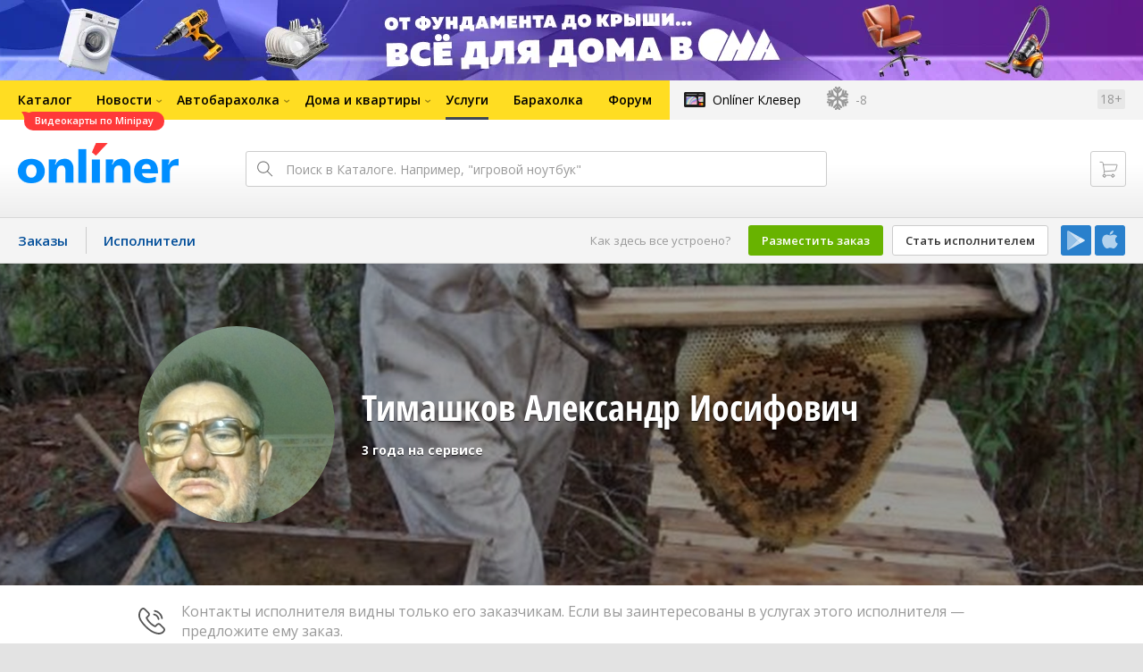

--- FILE ---
content_type: application/javascript
request_url: https://s.onliner.by/assets/app-6ce05502ac.js
body_size: 42080
content:
!function(){"use strict";angular.module("app",["app.services","templates","ngCookies","ui.router","ui.sortable","angularMoment","monospaced.elastic","720kb.socialshare","ngSanitize","tagged.directives.infiniteScroll"])}(),function(){"use strict";function t(t){function e(){return!!s.length}var s=[];return{request:function(t){return s.push(t.url),t},response:function(t){var e=_.indexOf(s,t.config.url);return s.splice(e,1),t},responseError:function(e){var r=_.indexOf(s,e.config.url);return s.splice(r,1),t.reject(e)},apiIsBusy:e}}angular.module("app").factory("apiActivityInterceptor",t),t.$inject=["$q"]}(),function(){"use strict";function t(t,e){e.html5Mode(!0),t.state("app",{abstract:!0,templateUrl:"/views/pages/main-app.html",resolve:{verifyAuth:["userService",function(t){return t.verifyAuth()}],categories:["sApiSections",function(t){return t.query()}],regions:["sApiRegions",function(t){return t.get()}]}}).state("app.main",{url:"/",templateUrl:"/views/pages/main/index.html",controller:"MainPageController",controllerAs:"mainPage",anonymous:!0,meta:{title:"Onliner. Услуги",description:"Сервис услуг Onliner.by - это удобный способ поиска исполнителей для любых задач. Размещайте и выполняйте заказы на s.onliner.by"},resolve:{sections:["mainPageService",function(t){return t.getSections()}],total:["mainPageService",function(t){return t.getTotal()}]}}).state("app.faq",{url:"/FAQ",templateUrl:"/views/pages/faq-page/index.html",controller:"FaqPageController",controllerAs:"faqPage",anonymous:!0,meta:{title:"FAQ сервиса Onliner. Услуги",description:"FAQ сервиса услуг Onliner.by - это удобный способ поиска исполнителей для любых задач. Размещайте и выполняйте заказы на s.onliner.by"},resolve:{total:["mainPageService",function(t){return t.getTotal()}]}}).state("app.guideline",{url:"/guideline",templateUrl:"/views/pages/guideline/index.html",controller:"",controllerAs:"",anonymous:!0,meta:{title:"",description:""}}).state("app.profiles",{url:"/profiles?sections[]&regions[]",templateUrl:"/views/pages/profiles/index.html",controller:"ProfilesPageController",controllerAs:"profilesPage",reloadOnSearch:!1,anonymous:!0,meta:{title:"Исполнители услуг",description:"Исполнители. Сервис услуг Onliner.by - это удобный способ поиска исполнителей для любых задач. Размещайте и выполняйте заказы на s.onliner.by"},resolve:{}}).state("app.profile-create",{url:"/profiles/create",templateUrl:"/views/pages/profiles/create.html",controller:"ProfileCreatePageController",controllerAs:"profileCreatePage",meta:{title:"Создание профиля исполнителя услуг",description:"Исполнители. Сервис услуг Onliner.by - это удобный способ поиска исполнителей для любых задач. Размещайте и выполняйте заказы на s.onliner.by"},resolve:{}}).state("app.profile-edit",{url:"/profiles/:id/edit",templateUrl:"/views/pages/profiles/edit.html",controller:"ProfileEditPageController",controllerAs:"profileEditPage",meta:{title:"Редактирование профиля исполнителя услуг",description:"Исполнители. Сервис услуг Onliner.by - это удобный способ поиска исполнителей для любых задач. Размещайте и выполняйте заказы на s.onliner.by"},resolve:{}}).state("app.profile-show",{url:"/profiles/:id",params:{defaultPopup:null},templateUrl:"/views/pages/profiles/profile.html",controller:"ProfilePageController",controllerAs:"profilePage",anonymous:!0,meta:{title:" ",description:"",ogDescription:"«Onliner.by. Услуги» — это удобный способ поиска исполнителей для любых заказов. Разместите собственный заказ или станьте исполнителем."},resolve:{}}).state("app.tasks",{url:"/tasks?status[]&sections[]&regions[]&my_tasks&my_proposals&created_by&proposed_by",templateUrl:"/views/pages/tasks/index.html",controller:"TasksPageController",controllerAs:"tasksPage",reloadOnSearch:!1,anonymous:!0,meta:{title:"Заказы на услуги",description:"Заказы. Сервис услуг Onliner.by - это удобный способ поиска исполнителей для любых задач. Размещайте и выполняйте заказы на s.onliner.by"},resolve:{}}).state("app.task-create",{url:"/tasks/create?default_sections&executor_id",templateUrl:"/views/pages/tasks/manage.html",controller:"TaskCreatePageController",controllerAs:"taskManagePage",meta:{title:"Размещение заказа на услугу",description:"Заказы. Сервис услуг Onliner.by - это удобный способ поиска исполнителей для любых задач. Размещайте и выполняйте заказы на s.onliner.by"},resolve:{}}).state("app.task-edit",{url:"/tasks/:id/edit",templateUrl:"/views/pages/tasks/manage.html",controller:"TaskEditPageController",controllerAs:"taskManagePage",meta:{title:"Редактирование заказа на услугу",description:"Заказы. Сервис услуг Onliner.by - это удобный способ поиска исполнителей для любых задач. Размещайте и выполняйте заказы на s.onliner.by"},resolve:{}}).state("app.task-show",{url:"/tasks/:id",params:{defaultPopup:null},templateUrl:"/views/pages/tasks/show.html",controller:"TaskPageController",controllerAs:"taskPage",anonymous:!0,meta:{title:"Заказ на услугу",description:"Заказы. Сервис услуг Onliner.by - это удобный способ поиска исполнителей для любых задач. Размещайте и выполняйте заказы на s.onliner.by",ogDescription:"«Onliner.by. Услуги» — это удобный способ поиска исполнителей для любых заказов. Разместите собственный заказ или станьте исполнителем."},resolve:{refreshCurrentUser:["userService","$state",function(t,e){var s=e.transition.$from();return s.name?t.refreshCurrentUser():null}]}}).state("app.user",{url:"/users/:id",template:'<div class="service-wrapper service-wrapper_animated"></div>',controller:"UsersPageController"}).state("app.login",{url:"/login",redirectTo:"app.tasks"}).state("app.registration",{url:"/registration",redirectTo:"app.tasks"}).state("app.otherwise",{url:"*path",templateUrl:"/views/pages/errors/404.html",anonymous:!0,meta:{title:"404. Onliner. Услуги",description:""}})}angular.module("app").config(t),t.$inject=["$stateProvider","$locationProvider"]}(),function(){"use strict";function t(t,e,s,r,o,i,a,n,c,p,u,l,d,h,f){window.Onliner;$(window).on("popstate",function(){l.onPopstate()}),e.onExit({to:"**"},function(){l.onExit()}),e.onEnter({to:"**"},function(t){var e=t.to();return e.anonymous||d.isAuthenticatedByCookie()?e.anonymous||d.isAuthenticatedByToken()?void 0:s.target("app.tasks"):void h.redirectToLoginPage(e.name,r)}),e.onEnter({to:"**"},function(t){var e=t.to();l.isStateRestorable(e)||u.scrollTo(".service-content")}),e.onSuccess({to:"**"},function(t){var e=t.from(),s=t.to();e.name!==s.name&&f.setDefaultRouteMetaTags()}),e.onEnter({to:"**"},function(){t.pageStatus="loading"}),e.onFinish({to:"**"},function(){t.pageStatus="complete"}),e.onSuccess({to:"**"},function(t){var e=t.from()||{},s=o.url();e.name&&(a.globalPageView({page:s}),a.smPageView({page:s}),n.globalPageView(),c.globalPageView(),p.globalPageView()),n.smPageView()}),e.onSuccess({to:"**"},function(t){var e=[],s=t.from()||{},r=t.to()||{},a=o.url();angular.forEach(i,function(t,s){/^yaCounter\d/.test(s)&&e.push(t)}),angular.forEach(e,function(t){t&&s.name&&t.hit(a,{title:r.meta.title||defaultMeta.title})})}),t.$on("show-proposals-balance-click",function(){t.$broadcast("show-proposals-balance")})}angular.module("app").run(t),t.$inject=["$rootScope","$transitions","$state","$stateParams","$location","$window","gaService","vkService","fbService","mailruService","uiService","scrollRestoreService","authService","urlService","metaTagsService"]}(),function(){"use strict";function t(t,e,s,r,o){function i(){return!!a()}function a(){return!!t.get("logged_in")}function n(){return"function"!=typeof p.id?null:p.id()}function c(){return"function"!=typeof p.is_sms_validated?null:!!p.is_sms_validated()}var p=(window.MODELS||{}).currentUser||{};return{isAuthenticatedByToken:i,isAuthenticatedByCookie:i,getCurrentUserId:n,isSmsValidated:c}}angular.module("app").factory("authService",t),t.$inject=["$cookies","$state","$timeout","moment","urlService"]}(),function(){"use strict";function t(t,e){return{request:function(t){return/^\/views\//i.test(t.url)?t:(t.data&&(t.data=e.decamelize(t.data)),t)},response:function(t){return t.data=e.camelize(t.data),t},responseError:function(s){return s.data&&(s.data=e.camelize(s.data)),t.reject(s)}}}angular.module("app").factory("camelCaseInterceptor",t),t.$inject=["$q","utilsService"]}(),function(){"use strict";function t(t,e){function s(t){this.$scope=t,this.data={},this.status="",this.errors={},this.errorsList=[]}function r(t,e){s.call(this,t),e=e||{},this.reasons=o[e.type]||[],this.selectedReason=this.reasons[0],this.data={link:this._getLink(e.hash),text:""}}var o={profile:["В профиле содержатся нецензурные материалы","Иное"],task:["Заказ продублирован","В заказе содержатся нецензурные материалы","Заказчик недоступен по указанному контактному телефону","Заказ неактуален","Иное"],proposal:["В отклике содержится нецензурный текст","Иное"],"customer-review":["В отзыве содержится нецензурный текст","Иное"],"executor-review":["В отзыве содержится нецензурный текст","Иное"]};return s.prototype.onChange=function(){this._clearErrors()},s.prototype._emitSuccess=function(t){},s.prototype._emitError=function(t){},s.prototype._before=function(){this._clearErrors(),this.status="processing"},s.prototype._success=function(t){this.status="success",this._clearData(),this._emitSuccess(t)},s.prototype._error=function(t){var e=(t.data||{}).errors;this._setErrors(e),this.status="error",this._emitError(t)},s.prototype._clearData=function(){},s.prototype._clearErrors=function(){this.errors={},this.errorsList=[]},s.prototype._setErrors=function(t){this.errors=t||{},this.errorsList=_.compact(_.flatten(_.values(t))),!this.errorsList.length&&this.errorsList.push("Что-то пошло не так")},s.prototype.query=function(){},r.prototype=Object.create(s.prototype),r.prototype._emitSuccess=function(t){this.$scope.$emit("complaint:create:success",t)},r.prototype._emitError=function(t){this.$scope.$emit("complaint:create:error",t,this.errorsList)},r.prototype._getLink=function(e){var s=t.absUrl().split("#")[0];return s+(e?"#"+e:"")},r.prototype._clearData=function(){this.selectedReason=this.reasons[0],this.data.text=""},r.prototype._getReasonText=function(){var t=this.selectedReason;return t&&"Иное"!==t?t+(this.data.text?". "+this.data.text:""):this.data.text},r.prototype.query=function(){var t={link:this.data.link,text:this._getReasonText()};"processing"!==this.status&&(this._before(),e.create({},t,this._success.bind(this),this._error.bind(this)))},{create:r}}angular.module("app").factory("ComplaintActions",t),t.$inject=["$location","sApiComplaints"]}(),function(){"use strict";function t(t){function e(t,e,s,r){var o={id:"",hash:"",fileToUpload:{},files:[],images:{},preview:"",status:"",repeat:!1,extension:"",name:""},i={nameMaxLength:15};this.data=angular.extend(o,t),this.options=angular.extend(i,e),this.uploadOptions=s||{},this.mediator=r,this.setData(t)}return e.prototype.setData=function(t){t=t||{};var e=this.mediator,s=this.data,r=s.status,o=this.getPreviewPath(t),i=this.options.property,a=this.options.nameMaxLength;_.each(t,function(t,e){s[e]=t}),o&&(s.preview=o.match(/(imgproxy|\.(jpg|jpeg|png|gif)$)/)?o:null),!s.name&&t.fileToUpload&&(s.name=t.fileToUpload.name||""),!s.extension&&s.name&&(s.extension=function(){var t=s.name.split(".");return t.length>1?t.pop():""}()),!s.shortName&&s.extension&&s.name&&s.name.length>a&&(s.shortName=function(){var t=s.name.slice(0,-1*s.extension.length).replace(/\.$/,""),e=s.extension.substring(0,4),r=Math.min(t.length,a-e.length-3);return t.slice(0,r)+"..."+e}()),e.publish("file:"+i+":update",this),r!==s.status&&e.publish("file:"+i+":status-update",this)},e.prototype.setPreview=function(t){var e=this,s=this.data.fileToUpload;s&&this.readFileContent(s,function(s){var r,o=!!e.options.previewSize;o&&(r=s.result,/^data:image\//i.test(r)&&e.setData({preview:r})),t&&t()})},e.prototype.sendFile=function(){var t=this;this.setPreview(function(){t.upload()})},e.prototype.sendFileRepeatedly=function(){this.setData({status:"uploading",repeat:!1}),this.upload()},e.prototype.readFileContent=function(t,e){var s=new FileReader;s.onloadend=function(){e&&e(s)},s.readAsDataURL(t)},e.prototype.upload=function(){var e=this,s=this.data,r={};s.fileToUpload&&(r.success=function(t){e.setData(t),"processed"!==s.status&&e.runStatusProcessing()},r.error=function(t){var s={};try{s=JSON.parse(t.responseText)}catch(t){}angular.extend(s,{status:"error",repeat:0===t.readyState||t.status>=500&&t.status<=511}),e.setData(s)},t.upload(this.getUploadData()).done(r.success).fail(r.error))},e.prototype.getUploadData=function(){var t=this.data.fileToUpload,e=new FormData;return t?(e.append("file",t,t.name),_.each(this.uploadOptions,function(t,s){e.append(s,t)}),e):null},e.prototype.runStatusProcessing=function(){var e,s=this;clearTimeout(this.timer),this.timer=setTimeout(function(){e=t.getStatus(s.data.id),e.done(function(t){switch(t.status){case"processed":s.setData(t);break;case"error":s.setData(t),s.setData({status:"error",repeat:!0});break;default:s.runStatusProcessing()}}),e.fail(function(t){s.setData({status:"error",repeat:0===t.readyState||t.status>=500&&t.status<=511})})},1e3)},e.prototype.getPreviewPath=function(t){var e=this.options.previewSize;return t=t||{},e&&t.images&&t.images[e]||""},e.prototype.isImage=function(){return!!this.data.preview},e}angular.module("app").factory("File",t),t.$inject=["uploadApi"]}(),function(){"use strict";function t(){function t(){this.channels={}}return t.prototype.publish=function(t){var e=this.channels;if(e[t]){var s=Array.prototype.splice.call(arguments,1),r=e[t].slice();angular.forEach(r,function(t){t.callback.apply(null,s)})}},t.prototype.subscribe=function(t,e,s){var r=this.channels;return r[t]||(r[t]=[]),r[t].push({callback:e,id:s})},t.prototype.unsubscribe=function(t,e){var s=this.channels;if(!s[t])return!1;for(var r=0,o=s[t].length;r<o;r++)if(s[t][r].id===e){var i=s[t].splice(r,1);return i.length>0}return!1},t}angular.module("app").factory("Mediator",t)}(),function(){"use strict";function t(t){function e(t,e){this.$scope=t,this.profileId=e,this.status="",this.errors={},this.errorsList=[]}function s(t){return _.compact(_.flatten(_.values(t)))}return e.prototype._emitSuccess=function(t){this.$scope.$emit("offer:"+this.profileId+":task:success",t)},e.prototype._emitError=function(t){this.$scope.$emit("offer:"+this.profileId+":task:error",t,this.errorsList)},e.prototype._before=function(){this._clearErrors(),this.status="processing"},e.prototype._success=function(t){this.status="success",this._emitSuccess(t)},e.prototype._error=function(t){var e=(t.data||{}).errors;this._setErrors(e),this.status="error",this._emitError(t)},e.prototype._clearErrors=function(){this.errors={},this.errorsList=[]},e.prototype._setErrors=function(t){this.errors=t||{},this.errorsList=s(t),!this.errorsList.length&&this.errorsList.push("Что-то пошло не так")},e.prototype.query=function(e){var s={profileId:this.profileId,taskId:e};"processing"!==this.status&&(this._before(),t.create({},s,this._success.bind(this),this._error.bind(this)))},{task:e}}angular.module("app").factory("OfferActions",t),t.$inject=["sApiOffers"]}(),function(){"use strict";function t(t){function e(t,e){this.$scope=t,this.id=e,this.data={},this.status="",this.errors={},this.errorsList=[]}function s(t,s){e.call(this,t,s)}function r(t,s){e.call(this,t,s),this.data={closureReason:""}}function o(t,s){e.call(this,t,s),this.data={reason:""}}function i(t,s){e.call(this,t,s)}function a(t,s){e.call(this,t,s),this.data={reason:""}}function n(t,s){e.call(this,t,s)}function c(t,s){e.call(this,t,s)}return e.prototype.onChange=function(){this._clearErrors()},e.prototype._emitSuccess=function(t){},e.prototype._emitError=function(t){},e.prototype._before=function(){this._clearErrors(),this.status="processing"},e.prototype._success=function(t){this.status="success",this._clearData(),this._emitSuccess(t)},e.prototype._error=function(t){var e=(t.data||{}).errors;this._setErrors(e),this.status="error",this._emitError(t)},e.prototype._clearData=function(){},e.prototype._clearErrors=function(){this.errors={},this.errorsList=[]},e.prototype._setErrors=function(t){this.errors=t||{},this.errorsList=_.compact(_.flatten(_.values(t))),!this.errorsList.length&&this.errorsList.push("Что-то пошло не так")},e.prototype.query=function(){},s.prototype=Object.create(e.prototype),s.prototype._emitSuccess=function(t){this.$scope.$emit("profile:"+this.id+":activate:success",t)},s.prototype._emitError=function(t){this.$scope.$emit("profile:"+this.id+":activate:error",t,this.errorsList)},s.prototype.query=function(){var e={id:this.id};"processing"!==this.status&&(this._before(),t.activate(e,{},this._success.bind(this),this._error.bind(this)))},r.prototype=Object.create(e.prototype),r.prototype._emitSuccess=function(t){this.$scope.$emit("profile:"+this.id+":deactivate:success",t)},r.prototype._emitError=function(t){this.$scope.$emit("profile:"+this.id+":deactivate:error",t,this.errorsList)},r.prototype._clearData=function(){this.data.closureReason=""},r.prototype.query=function(){var e={id:this.id},s={closureReason:this.data.closureReason};"processing"!==this.status&&(this._before(),t.deactivate(e,s,this._success.bind(this),this._error.bind(this)))},o.prototype=Object.create(e.prototype),o.prototype._emitSuccess=function(t){this.$scope.$emit("profile:"+this.id+":request-correction:success",t)},o.prototype._emitError=function(t){this.$scope.$emit("profile:"+this.id+":request-correction:error",t,this.errorsList)},o.prototype._clearData=function(){this.data.reason=""},o.prototype.query=function(){var e={id:this.id},s={reason:this.data.reason};"processing"!==this.status&&(this._before(),t.requestCorrection(e,s,this._success.bind(this),this._error.bind(this)))},i.prototype=Object.create(e.prototype),i.prototype._emitSuccess=function(t){this.$scope.$emit("profile:"+this.id+":moderate:success",t)},i.prototype._emitError=function(t){this.$scope.$emit("profile:"+this.id+":moderate:error",t,this.errorsList)},i.prototype._clearData=function(){this.data.reason=""},i.prototype.query=function(){var e={id:this.id};"processing"!==this.status&&(this._before(),t.moderate(e,{},this._success.bind(this),this._error.bind(this)))},a.prototype=Object.create(e.prototype),a.prototype._emitSuccess=function(t){this.$scope.$emit("profile:"+this.id+":ban:success",t)},a.prototype._emitError=function(t){this.$scope.$emit("profile:"+this.id+":ban:error",t,this.errorsList)},a.prototype._clearData=function(){this.data.reason=""},a.prototype.query=function(){var e={id:this.id},s={reason:this.data.reason};"processing"!==this.status&&(this._before(),t.ban(e,s,this._success.bind(this),this._error.bind(this)))},n.prototype=Object.create(e.prototype),n.prototype._emitSuccess=function(t){this.$scope.$emit("profile:"+this.id+":unban:success",t)},n.prototype._emitError=function(t){this.$scope.$emit("profile:"+this.id+":unban:error",t,this.errorsList)},n.prototype.query=function(){var e={id:this.id};"processing"!==this.status&&(this._before(),t.unban(e,{},this._success.bind(this),this._error.bind(this)))},c.prototype=Object.create(e.prototype),c.prototype._emitSuccess=function(t){this.$scope.$emit("profile:"+this.id+":restore:success",t)},c.prototype._emitError=function(t){this.$scope.$emit("profile:"+this.id+":restore:error",t,this.errorsList)},c.prototype.query=function(){if(confirm("Вы действительно хотите восстановить профиль Услуг?")){var e={id:this.id};"processing"!==this.status&&(this._before(),t.restoreProfile(e,{},this._success.bind(this),this._error.bind(this)))}},{activate:s,deactivate:r,requestCorrection:o,moderate:i,ban:a,unban:n,restore:c}}angular.module("app").factory("ProfileActions",t),t.$inject=["sApiProfiles"]}(),function(){"use strict";function t(t,e){function s(t,e){this.$scope=t,this.profileId=e,this.pathToSave=null,this.isChanged=!1,this.errors={},this.mode="show",this.uploadStatus="",this.savingStatus="",this._subscribe()}return s.prototype._startAngularDigest=function(){!this.$scope.$$phase&&!t.$$phase&&this.$scope.$digest()},s.prototype._subscribe=function(){var t=this,e=this.$scope;e.$on("page-data:change",function(e,s,r){"cover"===s&&(t.pathToSave=r||null,t.isChanged=!0,t.errors={},t._startAngularDigest())}),e.$on("image-uploader:cover:start",function(e){t.uploadStatus="processing",t._startAngularDigest()}),e.$on("image-uploader:cover:finished",function(e){t.uploadStatus="success",t._startAngularDigest()})},s.prototype.enterEditMode=function(){this.mode="edit"},s.prototype.cancelEditMode=function(){this.$scope.$broadcast("page-data:cover:cancel"),this.mode="show"},s.prototype.save=function(){var t=this,s={id:this.profileId},r=this.getDataToSave(),o={};""!==this.pathToSave&&"processing"!==this.savingStatus&&(this.savingStatus="processing",o.success=function(e){t.pathToSave=null,t.isChanged=!1,t.savingStatus="success",t.mode="show",t.$scope.$broadcast("profile-edit-cover:"+t.profileId+":success",e)},o.error=function(e){var s=e.data&&e.data.errors||{};t.savingStatus="error",t.errors=s,t.$scope.$broadcast("profile-edit-cover:error",s)},e.save(s,r,o.success,o.error))},s.prototype.getDataToSave=function(){var t={cover:this.pathToSave||null};return t},s}angular.module("app").factory("ProfileEditCover",t),t.$inject=["$rootScope","sApiProfiles"]}(),function(){"use strict";function t(t){function e(e,s){var r=this;e=e||{},r.type=s,r.average=e.averageRate||0,r.averageText=(parseFloat(e.averageRate)||0).toFixed(1).replace(".",","),r.averageStars=t.getRateStars(e.averageRate)||"0",r.votes=e.votes,r.stars=e.stars,r.starsList=t.getStarsList(e.stars,e.votes),r.rates=[],angular.forEach(e.rates,function(e,s){r.rates.push({property:s,name:t.getRateName(s),average:e,averageStars:t.getRateStars(e)})})}function s(t,e){var s="executor"!==e?"executor":"customer";return e&&!r(t[e])?e:r(t[s])?!t[e]&&t[s]?s:e:s}function r(t){return!t||!t.averageRate||!t.votes}return e.getRatingType=s,e}angular.module("app").factory("Rating",t),t.$inject=["formatService"]}(),function(){"use strict";function t(t,e,s){function r(t,e){this.$scope=t,this.id=e,this.data={},this.status="",this.errors={},this.errorsList=[]}function o(t,e){r.call(this,t,e),this.data={text:""}}function i(t,e){r.call(this,t,e),this.data={deletionReason:""}}function a(e,s,o,i,a){r.call(this,e,s),this.customerId=i,this.executorId=a,this.data={status:"completed",price:{amount:o?o.amount:"",currency:"BYN"}},this.profileType=this._getProfileType(),this.formatOptions=t.getInputFormatOptions(this.data.price.currency)}function n(t,e,s){r.call(this,t,e),this.proposalId=s}return r.prototype.onChange=function(){this._clearErrors()},r.prototype._emitSuccess=function(t){},r.prototype._emitError=function(t){},r.prototype._before=function(){this._clearErrors(),this.status="processing"},r.prototype._success=function(t){this.status="success",this._clearData(),this._emitSuccess(t)},r.prototype._error=function(t){var e=(t.data||{}).errors;this._setErrors(e),this.status="error",this._emitError(t)},r.prototype._clearData=function(){},r.prototype._clearErrors=function(){this.errors={},this.errorsList=[]},r.prototype._setErrors=function(t){this.errors=t||{},this.errorsList=_.compact(_.flatten(_.values(t))),!this.errorsList.length&&this.errorsList.push("Что-то пошло не так")},r.prototype.query=function(){},o.prototype=Object.create(r.prototype),o.prototype._emitSuccess=function(t){this.$scope.$emit("task:"+this.id+":complain:success",t)},o.prototype._emitError=function(t){this.$scope.$emit("task:"+this.id+":complain:error",t,this.errorsList)},o.prototype._clearData=function(){this.data.text=""},o.prototype.query=function(){var t={id:this.id},e={text:this.data.text};"processing"!==this.status&&(this._before(),s.complain(t,e,this._success.bind(this),this._error.bind(this)))},i.prototype=Object.create(r.prototype),i.prototype._emitSuccess=function(t){this.$scope.$emit("task:"+this.id+":delete:success",t)},i.prototype._emitError=function(t){this.$scope.$emit("task:"+this.id+":delete:error",t,this.errorsList)},i.prototype._clearData=function(){this.data.deletionReason=""},i.prototype.query=function(t){var e={id:this.id},r=t?{deletionReason:this.data.deletionReason}:null;"processing"!==this.status&&(this._before(),s.delete(e,r,this._success.bind(this),this._error.bind(this)))},a.prototype=Object.create(r.prototype),a.prototype._emitSuccess=function(t){this.$scope.$emit("task:"+this.id+":close:success",t)},a.prototype._getProfileType=function(){var t=e.currentUser;return t&&t.id===this.customerId?"customer":t&&t.id===this.executorId?"executor":null},a.prototype._emitError=function(t){this.$scope.$emit("task:"+this.id+":close:error",t,this.errorsList)},a.prototype._clearData=function(){this.data.price.amount=null},a.prototype.query=function(){var e={id:this.id},r={status:this.data.status},o=this.data.price;"completed"===this.data.status&&(r.price=o.amount?t.toApiFormat(o):o),"processing"!==this.status&&(this._before(),s.close(e,r,this._success.bind(this),this._error.bind(this)))},n.prototype=Object.create(r.prototype),n.prototype._emitSuccess=function(t){this.$scope.$emit("task:"+this.id+":accept:success",t)},n.prototype._emitError=function(t){this.$scope.$emit("task:"+this.id+":accept:error",t,this.errorsList)},n.prototype.query=function(){var t={id:this.id},e={proposalId:this.proposalId};"processing"!==this.status&&(this._before(),s.accept(t,e,this._success.bind(this),this._error.bind(this)))},{complain:o,delete:i,close:a,accept:n}}angular.module("app").factory("TaskActions",t),t.$inject=["priceFormatService","userService","sApiTasks"]}(),function(){"use strict";function t(t,e){function s(t,e){this.$scope=t,this.taskId=e,this.data={},this.status="",this.errors={},this.errorsList=[]}function r(e,r){s.call(this,e,r),this.data={comment:"",price:{amount:"",currency:"BYN"}},this.formatOptions=t.getInputFormatOptions(this.data.price.currency)}function o(e,r,o,i){s.call(this,e,r);var i=i||{},a=i.price||{};this.proposalId=o,this.data={comment:i.comment,price:{amount:a.amount,currency:a.currency||"BYN"}},this.formatOptions=t.getInputFormatOptions(this.data.price.currency)}function i(t,e,r){s.call(this,t,e),this.proposalId=r,this.data={deletionReason:""}}function a(t){return _.compact(_.flatten(_.values(t)))}return s.prototype.onChange=function(){this._clearErrors()},s.prototype._emitSuccess=function(t){},s.prototype._emitError=function(t){},s.prototype._emitGeneralError=function(t){},s.prototype._before=function(){this._clearErrors(),this.status="processing"},s.prototype._success=function(t){this.status="success",this._clearData(),this._emitSuccess(t)},s.prototype._error=function(t){var e=(t.data||{}).errors;403===t.status&&t.data.errors&&t.data.errors.indexOf("sms_validation_required")!==-1?window.profileAuth&&window.profileAuth.validatePhone():403===t.status?this._setErrors([t.data.message]):409===t.status&&t.data.id?this._emitGeneralError(t.data):(this._setErrors(e),this._emitError(t)),this.status="error"},s.prototype._clearData=function(){},s.prototype._clearErrors=function(){this.errors={},this.errorsList=[]},s.prototype._setErrors=function(t){this.errors=t||{},this.errorsList=a(t),!this.errorsList.length&&this.errorsList.push("Что-то пошло не так")},s.prototype.query=function(){},r.prototype=Object.create(s.prototype),r.prototype._emitSuccess=function(t){this.$scope.$emit("task-proposal:"+this.taskId+":create:success",t)},r.prototype._emitError=function(t){this.$scope.$emit("task-proposal:"+this.taskId+":create:error",t,this.errorsList)},r.prototype._emitGeneralError=function(t){this.$scope.$emit("task-proposal:"+this.taskId+":create:general-error",t)},r.prototype._clearData=function(){this.data.comment="",this.data.price.amount=null},r.prototype.query=function(){var s=this.data.price,r={taskId:this.taskId},o={comment:this.data.comment,price:s.amount?t.toApiFormat(s):s};"processing"!==this.status&&(this._before(),e.create(r,o,this._success.bind(this),this._error.bind(this)))},o.prototype=Object.create(s.prototype),o.prototype._emitSuccess=function(t){this.$scope.$emit("task-proposal:"+this.taskId+":edit:success",this.proposalId,t)},o.prototype._emitError=function(t){this.$scope.$emit("task-proposal:"+this.taskId+":edit:error",this.proposalId,t,this.errorsList)},o.prototype._clearData=function(){},o.prototype.query=function(){var s=this.data.price,r={taskId:this.taskId,proposalId:this.proposalId},o={comment:this.data.comment,price:s.amount?t.toApiFormat(s):s};"processing"!==this.status&&(this._before(),e.edit(r,o,this._success.bind(this),this._error.bind(this)))},i.prototype=Object.create(s.prototype),i.prototype._emitSuccess=function(t){this.$scope.$emit("task-proposal:"+this.taskId+":delete:success",this.proposalId,t)},i.prototype._emitError=function(t){this.$scope.$emit("task-proposal:"+this.taskId+":delete:error",this.proposalId,t,this.errorsList)},i.prototype._clearData=function(){this.data.deletionReason=""},i.prototype.query=function(t){var s={taskId:this.taskId,proposalId:this.proposalId},r=t?{deletionReason:this.data.deletionReason}:{};"processing"!==this.status&&(this._before(),e.delete(s,r,this._success.bind(this),this._error.bind(this)))},{create:r,delete:i,edit:o}}angular.module("app").factory("TaskProposalActions",t),t.$inject=["priceFormatService","sApiTasksProposals"]}(),function(){"use strict";function t(t){function e(t,e,s,r){this.$scope=t,this.taskId=e,this.proposalId=s,this.commentId=r,this.data={},this.status="",this.errors={},this.errorsList=[]}function s(t,s,r){e.call(this,t,s,r),this.data={text:""}}function r(t,s,r,o){e.call(this,t,s,r,o),this.data={deletionReason:""}}function o(t){return _.compact(_.flatten(_.values(t)))}return e.prototype.onChange=function(){this._clearErrors()},e.prototype._emitSuccess=function(t){},e.prototype._emitError=function(t){},e.prototype._before=function(){this._clearErrors(),this.status="processing"},e.prototype._success=function(t){this.status="success",this._clearData(),this._emitSuccess(t)},e.prototype._error=function(t){var e=(t.data||{}).errors;403===t.status&&t.data.errors&&t.data.errors.indexOf("sms_validation_required")!==-1?window.profileAuth&&window.profileAuth.validatePhone():(this._setErrors(e),this._emitError(t)),this.status="error"},e.prototype._clearData=function(){},e.prototype._clearErrors=function(){this.errors={},this.errorsList=[]},e.prototype._setErrors=function(t){this.errors=t||{},this.errorsList=o(t),!this.errorsList.length&&this.errorsList.push("Что-то пошло не так")},e.prototype.query=function(){},s.prototype=Object.create(e.prototype),s.prototype._emitSuccess=function(t){this.$scope.$emit("task-proposal-comment:"+this.proposalId+":create:success",t)},s.prototype._emitError=function(t){this.$scope.$emit("task-proposal-comment:"+this.proposalId+":create:error",t,this.errorsList)},s.prototype._clearData=function(){this.data.text=""},s.prototype.query=function(){var e={taskId:this.taskId,proposalId:this.proposalId},s={text:this.data.text};"processing"!==this.status&&(this._before(),t.create(e,s,this._success.bind(this),this._error.bind(this)))},r.prototype=Object.create(e.prototype),r.prototype._emitSuccess=function(t){this.$scope.$emit("task-proposal-comment:"+this.proposalId+":delete:success",this.commentId,t)},r.prototype._emitError=function(t){this.$scope.$emit("task-proposal-comment:"+this.proposalId+":delete:error",this.commentId,t,this.errorsList)},r.prototype._clearData=function(){this.data.deletionReason=""},r.prototype.query=function(){var e={taskId:this.taskId,proposalId:this.proposalId,commentId:this.commentId},s={deletionReason:this.data.deletionReason};"processing"!==this.status&&(this._before(),t.delete(e,s,this._success.bind(this),this._error.bind(this)))},{create:s,delete:r}}angular.module("app").factory("TaskProposalCommentActions",t),t.$inject=["sApiTasksProposalsComments"]}(),function(){"use strict";function t(t,e){function s(t,e){this.$scope=t,this.taskId=e,this.data={},this.status="",this.errors={},this.errorsList=[]}function r(t,e,r,o){s.call(this,t,e),this.customerId=r,this.executorId=o,this.data={review:"",rating:{
politeness:null,quality:null,punctuality:null,customer:null}},this.profileId=this._getProfileId(),this.profileType=this._getProfileType(),this.ratingProperties=this._getRatingProperties(),this.rates={customer:"Оценка",politeness:"Вежливость",punctuality:"Соблюдение сроков",quality:"Качество"}}function o(t,e,r){s.call(this,t,e),this.reviewId=r,this.data={deletionReason:""}}function i(t){return _.compact(_.flatten(_.values(t)))}return s.prototype.onChange=function(){this._clearErrors()},s.prototype._emitSuccess=function(t){},s.prototype._emitError=function(t){},s.prototype._before=function(){this._clearErrors(),this.status="processing"},s.prototype._success=function(t){this.status="success",this._clearData(),this._emitSuccess(t)},s.prototype._error=function(t){var e=(t.data||{}).errors;403===t.status&&t.data.errors.indexOf("sms_validation_required")!==-1?window.profileAuth&&window.profileAuth.validatePhone():(this._setErrors(e),this._emitError(t)),this.status="error"},s.prototype._clearData=function(){},s.prototype._clearErrors=function(){this.errors={},this.errorsList=[]},s.prototype._setErrors=function(t){this.errors=t||{},this.errorsList=i(t),!this.errorsList.length&&this.errorsList.push("Что-то пошло не так")},s.prototype.query=function(){},r.prototype=Object.create(s.prototype),r.prototype.onChange=function(t){this._clearErrors(t)},r.prototype._emitSuccess=function(t){this.$scope.$emit("task-review:"+this.taskId+":create:success",t)},r.prototype._emitError=function(t){this.$scope.$emit("task-review:"+this.taskId+":create:error",t,this.errorsList)},r.prototype._getProfileId=function(){var t=e.currentUser;return t&&t.id===this.customerId?this.executorId:t&&t.id===this.executorId?this.customerId:null},r.prototype._getProfileType=function(){var t=e.currentUser;return t&&t.id===this.customerId?"executor":t&&t.id===this.executorId?"customer":null},r.prototype._getRatingProperties=function(){var t={customer:["customer"],executor:["quality","politeness","punctuality"]};return t[this.profileType]||[]},r.prototype._clearErrors=function(t){return t?(this.errors[t]=[],void(this.errorsList=i(this.errors))):(this.errors={},void(this.errorsList=[]))},r.prototype.query=function(){var e=this,s={taskId:this.taskId},r={profileId:this.profileId,review:this.data.review,rating:{}};angular.forEach(this.ratingProperties,function(t){r.rating[t]=e.data.rating[t]}),"processing"!==this.status&&(this._before(),t.create(s,r,this._success.bind(this),this._error.bind(this)))},o.prototype=Object.create(s.prototype),o.prototype._emitSuccess=function(t){this.$scope.$emit("task-review:"+this.taskId+":delete:success",this.reviewId,t)},o.prototype._emitError=function(t){this.$scope.$emit("task-review:"+this.taskId+":delete:error",this.reviewId,t,this.errorsList)},o.prototype._clearData=function(){this.data.deletionReason=""},o.prototype.query=function(){var e={taskId:this.taskId,reviewId:this.reviewId},s={deletionReason:this.data.deletionReason};"processing"!==this.status&&(this._before(),t.delete(e,s,this._success.bind(this),this._error.bind(this)))},{create:r,delete:o}}angular.module("app").factory("TaskReviewActions",t),t.$inject=["sApiTasksReviews","userService"]}(),function(){"use strict";function t(t,e){function s(t){this.$scope=t,this.data={},this.status="",this.errors={},this.errorsList=[]}function r(e){s.call(this,e),this.data={link:t.absUrl(),text:""}}function o(t){return _.compact(_.flatten(_.values(t)))}return s.prototype.onChange=function(){this._clearErrors()},s.prototype._emitSuccess=function(t){},s.prototype._emitError=function(t){},s.prototype._before=function(){this._clearErrors(),this.status="processing"},s.prototype._success=function(t){this.status="success",this._clearData(),this._emitSuccess(t)},s.prototype._error=function(t){var e=(t.data||{}).errors;this._setErrors(e),this.status="error",this._emitError(t)},s.prototype._clearData=function(){},s.prototype._clearErrors=function(){this.errors={},this.errorsList=[]},s.prototype._setErrors=function(t){this.errors=t||{},this.errorsList=o(t),!this.errorsList.length&&this.errorsList.push("Что-то пошло не так")},s.prototype.query=function(){},r.prototype=Object.create(s.prototype),r.prototype._emitSuccess=function(t){this.$scope.$emit("user-request:section:success",t)},r.prototype._emitError=function(t){this.$scope.$emit("user-request:section:error",t,this.errorsList)},r.prototype._clearData=function(){this.data.text=""},r.prototype.query=function(){var t={link:this.data.link,text:this.data.text};"processing"!==this.status&&(this._before(),e.section({},t,this._success.bind(this),this._error.bind(this)))},{section:r}}angular.module("app").factory("UserRequestsActions",t),t.$inject=["$location","sApiUserRequests"]}(),function(){"use strict";function t(){function t(t,e){var s=t.is("input:text");return function(t,r,o,i){var a=function(t){r.autoNumeric("set",t)};r.autoNumeric("init",t.angularCurrency),t.variableOptions===!0&&t.$watch("angularCurrency",function(t){r.autoNumeric("update",t)}),i&&s?(t.$watch(e.ngModel,function(){i.$render()}),i.$render=function(){a(i.$viewValue)},r.on("keyup",function(){t.$applyAsync(function(){i.$setViewValue(r.autoNumeric("get"))})}),r.on("change",function(){t.$applyAsync(function(){i.$setViewValue(r.autoNumeric("get"))})})):s&&o.$observe("value",function(t){a(t)})}}return{require:"?ngModel",restrict:"A",scope:{angularCurrency:"=",variableOptions:"="},compile:t}}angular.module("app").directive("angularCurrency",t)}(),function(){"use strict";function t(){return{restrict:"A",link:function(t,e,s){var r=$(e),o=r.outerHeight();$("body").css("padding-top",o+"px")}}}angular.module("app").directive("barFixed",t)}(),function(){"use strict";function t(t){return{restrict:"E",scope:{label:"@",property:"@",placeholder:"@",control:"@",maxLength:"@",data:"=",errors:"=",states:"=",updateFunction:"&"},templateUrl:"/views/partials/counting-control.html",link:function(e,s,r){e.$watch("data."+e.property,function(){var s=e.data[e.property]||"",r=parseInt(e.maxLength,10),o=Math.max(r-s.length,0)||0,i=[];i.push(o===r?"Максимум":t.pluralForm(o,["Остался","Осталось","Осталось"])),i.push(o),i.push(t.pluralForm(o,["символ","символа","символов"])),e.counterText=i.join(" ")},!0)}}}angular.module("app").directive("countingControl",t),t.$inject=["formatService"]}(),function(){"use strict";function t(t){return{restrict:"E",scope:{options:"=",optionsText:"@",optionsCaption:"@",selectedOption:"=",inputAdditionalClasses:"@",dropdownAdditionalClasses:"@"},templateUrl:"/views/partials/custom-select.html",link:function(e,s,r){function o(){return p.hasClass("dropdown-style_visible")}function i(){p.addClass("dropdown-style_visible")}function a(){p.removeClass("dropdown-style_visible")}function n(){t.find(".dropdown-style").removeClass("dropdown-style_visible")}var c=s.find(".input-style"),p=s.find(".dropdown-style");s.on("keydown",function(t){var e=t.keyCode||t.which;27===e&&a()}),c.on("click",function(t){o()?a():(n(),i()),t.stopPropagation()}),t.on("click",function(t){n()}),e.onItemClick=function(t){e.selectedOption=t}}}}angular.module("app").directive("customSelect",t),t.$inject=["$document"]}(),function(){"use strict";function t(t,e,s){var r=this,o=e.data[e.property];r.$rootScope=t,r.$scope=e,r.formatService=s,r.options={isFilterAvailable:!1,isAllCheckerAvailable:!1},r.isInitialized=!1,r.categories=[],r.itemsIds=[],r.itemsCollection={},r.checkedItemsIds=[],r.initialCheckedItemsIds=[],r.isAnyCategoryVisible=!1,r.isAllItemsVisible=!0,r.allChecker={name:"Выбрать все",checked:!1},r.filterValue="",e.$watch("data.type",function(t,e){t!==e&&r.filterCheckedItemsIdsByType()}),e.$on("page-data:"+e.property+":update",function(t,e){return r.isInitialized?void r.setCheckedItemsIds(e):void(r._setInitialCheckedItemsIds=function(){r.setCheckedItemsIds(e)})}),o&&(r._setInitialCheckedItemsIds=function(){r.setCheckedItemsIds(o)})}angular.module("app").controller("DropdownBaseController",t),angular.DropdownBaseController=t,t.$inject=["$rootScope","$scope","formatService"],t.prototype._startAngularDigest=function(){!this.$scope.$$phase&&!this.$rootScope.$$phase&&this.$scope.$digest()},t.prototype._emitPageDataChange=function(){this.$scope.$emit("page-data:change",this.$scope.property,this.checkedItemsIds)},t.prototype.setDataFromResponse=function(t){},t.prototype._setItems=function(t){var e=[],s={};angular.forEach(t,function(t){e.push(t.id),s[t.id]=t}),this.itemsIds=e,this.itemsCollection=s,this._setInitialCheckedItemsIds()},t.prototype._setCategories=function(t){var e=this.itemsCollection;angular.forEach(t,function(t){var s=[];angular.forEach(t.itemsIds,function(t){e[t]&&s.push(t)})}),this.categories=t,this.updateCategoriesVisibility()},t.prototype._setInitialCheckedItemsIds=function(){},t.prototype.isLicenseItemDisabled=function(t){return t.needLicense&&!this.$scope.isLicenseSectionsAllowed&&!_.contains(this.initialCheckedItemsIds,t.id)},t.prototype.setCheckedItemsIds=function(t){var e=this,s=_.intersection(_.union(this.checkedItemsIds,t),t,this.itemsIds);angular.forEach(this.itemsIds,function(t){var r=e.itemsCollection[t],o=s.indexOf(t)>-1;r.checked=o}),this.checkedItemsIds=s,this.initialCheckedItemsIds=_.clone(s),this.allChecker.checked=this.isAllItemsChecked(),this._startAngularDigest(),this._emitPageDataChange()},t.prototype.removeItem=function(t){this._toggleItem(t,!1)},t.prototype.toggleItem=function(t){this._toggleItem(t)},t.prototype._toggleItem=function(t,e){var s=this.itemsCollection[t]||{},e=void 0!==e?!!e:!s.checked;e!==s.checked&&(e?this.checkedItemsIds.indexOf(s.id)===-1&&this.checkedItemsIds.push(s.id):this.checkedItemsIds=_.without(this.checkedItemsIds,s.id),s.checked=e,this.allChecker.checked=this.isAllItemsChecked(),this._startAngularDigest(),this._emitPageDataChange())},t.prototype.isAllItemsChecked=function(){return this.checkedItemsIds.length===this.itemsIds.length},t.prototype.toggleAllChecker=function(){var t=this.allChecker.checked;t?this.uncheckAllItems():this.checkAllItems(),this.allChecker.checked=!t},t.prototype.checkAllItems=function(t){angular.forEach(this.itemsCollection,function(t){t.checked=!0}),this.checkedItemsIds=[].concat(this.itemsIds),this._startAngularDigest(),!t&&this._emitPageDataChange()},t.prototype.uncheckAllItems=function(t){angular.forEach(this.itemsCollection,function(t){t.checked=!1}),this.checkedItemsIds=[],this._startAngularDigest(),!t&&this._emitPageDataChange()},t.prototype.filterCheckedItemsIdsByType=function(){var t,e=this,s=this.$scope.data.type;"natural"===s&&(t=_.filter(this.checkedItemsIds,function(t){var s=e.itemsCollection[t];return!s.needDocuments}),t.length!==this.checkedItemsIds.length&&(this.setCheckedItemsIds(t),this.updateCategoriesVisibility(),this._emitPageDataChange()))},t.prototype.onFilterValueChange=function(){var t=this.itemsCollection,e=(this.filterValue||"").toLowerCase(),s=!0;e=this.formatService.trim(e),angular.forEach(t,function(t){var r=(t.name||"").toLowerCase(),o=!e||r.indexOf(e)>-1;t.isFiltered=!o,t.isFiltered&&(s=!1)}),this.isAllItemsVisible=s,this.updateCategoriesVisibility()},t.prototype.getItemMarkedName=function(t){var e=this.formatService.trim(this.filterValue);return e?(t||"").replace(new RegExp("("+e+")","i"),"<mark>$1</mark>"):t},t.prototype.updateCategoriesVisibility=function(){var t=this.$scope.data.type,e=this.itemsCollection,s=0;angular.forEach(this.categories,function(r){var o=0;angular.forEach(r.itemsIds,function(s){var r=e[s];r.isFiltered||"natural"===t&&r.needDocuments||o++}),r.isHidden=!o,r.isHidden||s++}),this.isAnyCategoryVisible=!!s}}(),function(){"use strict";function t(t,e){return{restrict:"E",scope:{property:"@",placeholder:"@",searchPlaceholder:"@",showCheckboxes:"=",isLicenseSectionsAllowed:"<",isWarningVisible:"&",warningText:"@",data:"=",errors:"=",states:"="},templateUrl:"/views/partials/dropdown.html",controller:"@",name:"controllerName",controllerAs:"dropdown",link:function(s,r,o,i){function a(){return m.hasClass("dropdown-style_visible")}function n(){m.addClass("dropdown-style_visible")}function c(){m.removeClass("dropdown-style_visible"),d(),l()}function p(){t.find(".dropdown-style").removeClass("dropdown-style_visible"),d(),l()}function u(){v&&v.length&&v[0].focus()}function l(){v&&v.length&&v[0].blur()}function d(){var e=t.find(".input-style_search");angular.forEach(e,function(t){t.value&&(t.value="",angular.element(t).triggerHandler("input"))}),g.scrollTop(0)}var h=r.find(".input-style__wrapper"),f=r.find(".input-style:first"),m=r.find(".dropdown-style"),g=r.find(".dropdown-style__container"),v=r.find(".input-style_search");r.on("keydown",function(t){var e=t.keyCode||t.which;27===e&&c()}),f.on("click",function(t){a()?c():(p(),n(),i.options.isFilterAvailable&&u()),t.stopPropagation()}),v.on("click",function(){this.select()}),h.on("click",function(t){t.stopPropagation()}),t.on("click",function(t){p()}),s.openDropdown=n,s.closeDropdown=c,s.urlService=e}}}angular.module("app").directive("dropdown",t),t.$inject=["$document","urlService"]}(),function(){"use strict";function t(t,s,r,o){var i=this;e.call(i,t,s,r),i.options=angular.extend(i.options,{multiple:!0,isFilterAvailable:!1,isAllCheckerAvailable:!0}),i.allChecker.name="Вся Беларусь",o.get(function(t){i.setDataFromResponse(t)})}angular.module("app").controller("DropdownRegionsController",t),angular.DropdownRegionsController=t;var e=angular.DropdownBaseController;t.$inject=["$rootScope","$scope","formatService","sApiRegions"],t.prototype=Object.create(e.prototype),t.prototype.setDataFromResponse=function(t){var e=[],s=[];angular.forEach(t,function(t){s.push({id:t.id,slug:t.slug,name:t.name,checked:!1})}),e.push({id:1,name:"",itemsIds:_.map(s,function(t){return t.id})}),this._setItems(s),this._setCategories(e),this.isInitialized=!0,this._startAngularDigest()}}(),function(){"use strict";function t(t,s,r,o){var i=this;e.call(i,t,s,r),i.options=angular.extend(i.options,{multiple:!1,isFilterAvailable:!0,isAllCheckerAvailable:!1}),o.query(function(t){i.setDataFromResponse(t)})}angular.module("app").controller("DropdownSectionController",t);var e=angular.DropdownBaseController;t.$inject=["$rootScope","$scope","formatService","sApiSections"],t.prototype=Object.create(e.prototype),t.prototype._emitPageDataChange=function(){this.$scope.$emit("page-data:change",this.$scope.property,this.checkedItemsIds[0])},t.prototype.setDataFromResponse=function(t){angular.DropdownSectionsController.prototype.setDataFromResponse.call(this,t)},t.prototype.setCheckedItemsIds=function(t){var s=[].concat(t)[0];e.prototype.setCheckedItemsIds.call(this,[s])},t.prototype.toggleItem=function(t){this._toggleItem(t),this.$scope.closeDropdown&&this.$scope.closeDropdown()},t.prototype._toggleItem=function(t,e){var s=this.itemsCollection[t]||{},e=void 0!==e?!!e:!s.checked;e!==s.checked&&(this.uncheckAllItems(!0),this.checkedItemsIds=e?[s.id]:[],s.checked=e,this.allChecker.checked=this.isAllItemsChecked(),this._startAngularDigest(),this._emitPageDataChange())}}(),function(){"use strict";function t(t,s,r,o){var i=this;e.call(i,t,s,r),i.options=angular.extend(i.options,{multiple:!0,isFilterAvailable:!0,isAllCheckerAvailable:!1}),o.query(function(t){i.setDataFromResponse(t)})}angular.module("app").controller("DropdownSectionsController",t),angular.DropdownSectionsController=t;var e=angular.DropdownBaseController;t.$inject=["$rootScope","$scope","formatService","sApiSections"],t.prototype=Object.create(e.prototype),t.prototype.setDataFromResponse=function(t){var e=[],s=[];angular.forEach(t.categories,function(t){e.push({id:t.id,name:t.name,itemsIds:t.sections||[]})}),angular.forEach(t.sections,function(t){s.push({id:t.id,slug:t.slug,name:t.name,checked:!1,needDocuments:t.needDocuments,needLicense:t.needLicense})}),this._setItems(s),this._setCategories(e),this.isInitialized=!0,this._startAngularDigest()}}(),function(){"use strict";function t(t,e,s,r){return{restrict:"A",link:function(r,o,i){i.id===t.hash()&&s(e,i.delay||0)}}}angular.module("app").directive("dynamicAnchor",t),t.$inject=["$location","$anchorScroll","$timeout","uiService"]}(),function(){"use strict";function t(t,e,s,r){var o=this;o.$rootScope=t,o.$scope=e,o.File=s,o.Mediator=r,o.mediator=new r,o.items=[],o.fileOptions={property:e.property},o.uploadOptions={},o.sortableOptions={stop:function(t,e){o._emitPageDataChange()}},o._subscribe()}angular.module("app").controller("FileUploaderBaseController",t),angular.FileUploaderBaseController=t,t.$inject=["$rootScope","$scope","File","Mediator"],t.prototype._startAngularDigest=function(){!this.$scope.$$phase&&!this.$rootScope.$$phase&&this.$scope.$digest()},t.prototype._emitPageDataChange=function(){},t.prototype._subscribe=function(){var t=this,e=this.$scope,s=this.mediator;s.subscribe("file:"+e.property+":update",function(e){t._startAngularDigest()}),s.subscribe("file:"+e.property+":status-update",function(e){t.onItemStatusUpdate(e)})},t.prototype.isMaxSendingItemsReached=function(){var t=_.filter(this.items,function(t){return"uploading"===t.data.status||"uploaded"===t.data.status});return t.length>=2},t.prototype.isMaxProcessedItemsReached=function(t){var e,s=parseInt(this.$scope.maxLength,10);return!!s&&(e=_.filter(this.items,function(t){return"processed"===t.data.status}),t?e.length===s:e.length>=s)},t.prototype.addItem=function(t){var e=new this.File(t,this.fileOptions,this.uploadOptions,this.mediator);return this.items.push(e),e},t.prototype.removeItem=function(t,e){var s=this.items.indexOf(t);s>-1&&this.items.splice(s,1);var r=this.isMaxProcessedItemsReached();r||this.updateItemsDataByStatus("stopped",{repeat:!0}),this._startAngularDigest(),e||"processed"!==t.data.status||this._emitPageDataChange()},t.prototype.isUniqueItem=function(t){return!t.data.hash||!_.some(this.items,function(e){return e.data.id!==t.data.id&&e.data.hash===t.data.hash})},t.prototype.onItemStatusUpdate=function(t){"processed"===t.data.status&&(this.isUniqueItem(t)||this.removeItem(t,!0));var e=this.isMaxProcessedItemsReached(),s=this.isMaxProcessedItemsReached(!0);"processed"===t.data.status&&e&&!s&&t.setData({status:"stopped",repeat:!1}),"processed"!==t.data.status&&"error"!==t.data.status||(e?(this.updateItemsDataByStatus("stopped",{repeat:!1}),this.updateItemsDataByStatus("waiting",{status:"stopped",repeat:!1})):this.sendNextWaitingItem()),this._emitPageDataChange()},t.prototype.sendFiles=function(t){var e=this;t=Array.prototype.slice.call(t),_.each(t,function(t){e.sendFile(t)})},t.prototype.sendFile=function(t){var e=this.isMaxProcessedItemsReached(),s=this.isMaxSendingItemsReached(),r=this.addItem({fileToUpload:t,status:e?"stopped":s?"waiting":"uploading",repeat:!1,remove:!0});e||s?r.setPreview():r.sendFile()},t.prototype.sendFileRepeatedly=function(t){var e=this.isMaxSendingItemsReached();e?t.setData({status:"waiting",repeat:!1,remove:!0}):t.sendFileRepeatedly()},t.prototype.sendNextWaitingItem=function(){var t=_.find(this.items,function(t){return"waiting"===t.data.status});t&&t.sendFileRepeatedly()},t.prototype.updateItemsDataByStatus=function(t,e){var s=_.filter(this.items,function(e){return e.data.status===t});_.each(s,function(t){t.setData(e)})},t.prototype.getErrors=function(){var t=this.$scope,e=(t.errors||{})[t.property];return e||[]}}(),function(){"use strict";function t(t){return{restrict:"E",scope:{property:"@",propertyImages:"@",propertyFiles:"@",description:"@",filesTypes:"=",maxLength:"@",maxSize:"@",permissions:"=",permissionsDeleteProperty:"@",data:"=",errors:"="},templateUrl:"/views/partials/file-uploader.html",controller:"@",name:"controllerName",controllerAs:"fileUploader",link:function(e,s,r,o){var i=s.find(".drop-style"),a=s.find('input[type="file"]');i.on("dragover",function(t){o.isDropActive=!0,o._startAngularDigest(),t.preventDefault()}),i.on("dragleave",function(t){o.isDropActive=!1,o._startAngularDigest()}),i.on("drop",function(t){o.isDropActive=!1,o.sendFiles(t.originalEvent.dataTransfer.files),o._startAngularDigest(),t.preventDefault()}),a.on("change",function(t){var e=a[0];o.sendFiles(e.files),e.value="",o._startAngularDigest(),t.preventDefault()}),e.accept=t.getFilesTypesAcceptString(e.filesTypes)}}}angular.module("app").directive("fileUploader",t),t.$inject=["utilsService"]}(),function(){"use strict";function t(t,s,r,o){var i=this,a=s.data[s.property];e.apply(i,arguments),i.uploadOptions=angular.extend(i.uploadOptions,{"meta[type]":"secure/service_market"}),s.$on("page-data:"+s.property+":update",function(t,e){i.setItemsFromFilesList(e)}),a&&i.setItemsFromFilesList(a)}angular.module("app").controller("FileUploaderDocumentController",t);var e=angular.FileUploaderBaseController;t.$inject=["$rootScope","$scope","File","Mediator"],t.prototype=Object.create(e.prototype),t.prototype._emitPageDataChange=function(){this.$scope.$emit("page-data:change",this.$scope.property,this.getFilesList())},t.prototype.setItemsFromFilesList=function(t){var e=this,s=this.$scope.permissions,r=this.$scope.permissionsDeleteProperty,t=t||[];_.each(t,function(t){var o=t.file;e.addItem({files:[o],status:"processed",hash:(o||"").toString().split("/").pop().split(".").shift(),name:t.name,remove:!s||!!s[r]})})},t.prototype.getFilesList=function(){var t=[];return _.each(this.items,function(e){if("processed"===e.data.status){var s=e.data.files&&e.data.files[0],r=e.data.name;s&&r&&t.push({name:r,file:s})}}),t}}(),function(){"use strict";function t(t,s,r,o,i){var a=this,n=s.data[s.propertyImages],c=s.data[s.propertyFiles];e.call(a,t,s,r,o,i),a.formatService=i,a.imageItemOptions={property:s.propertyImages,previewSize:"640x320"},a.fileItemOptions={property:s.propertyFiles},a.imageUploadOptions={"meta[type]":"service-market-order-image"},a.fileUploadOptions={"meta[type]":"service-market-order-file"},s.$on("page-data:"+s.propertyImages+":update",function(t,e){a.setItemsFromImagesList(e)}),s.$on("page-data:"+s.propertyFiles+":update",function(t,e){a.setItemsFromFilesList(e)}),n&&a.setItemsFromImagesList(n),c&&a.setItemsFromFilesList(c)}angular.module("app").controller("FileUploaderMixedController",t);var e=angular.FileUploaderBaseController;t.$inject=["$rootScope","$scope","File","Mediator","formatService"],t.prototype=Object.create(e.prototype),t.prototype._subscribe=function(){e.prototype._subscribe.call(this);var t=this,s=this.$scope,r=this.mediator;r.subscribe("file:"+s.propertyImages+":update",function(e){t._startAngularDigest()}),r.subscribe("file:"+s.propertyFiles+":update",function(e){t._startAngularDigest()}),r.subscribe("file:"+s.propertyImages+":status-update",function(e){t.onItemStatusUpdate(e)}),r.subscribe("file:"+s.propertyFiles+":status-update",function(e){t.onItemStatusUpdate(e)})},t.prototype._emitPageDataChange=function(){this.$scope.$emit("page-data:change",this.$scope.propertyImages,this.getImagesList()),this.$scope.$emit("page-data:change",this.$scope.propertyFiles,this.getFilesList())},t.prototype.addItem=function(t){var e=t.fileToUpload&&t.fileToUpload.name||"",s=this.formatService.isImage(e);return s?this._addImageItem(t):this._addFileItem(t)},t.prototype._addImageItem=function(t){var e=new this.File(t,this.imageItemOptions,this.imageUploadOptions,this.mediator);return this.items.push(e),e},t.prototype._addFileItem=function(t){var e=new this.File(t,this.fileItemOptions,this.fileUploadOptions,this.mediator);return this.items.push(e),e},t.prototype.setItemsFromImagesList=function(t){var e=this,s=this.$scope.permissions,r=this.$scope.permissionsDeleteProperty,t=t||[],o=this.imageItemOptions.previewSize;_.each(t,function(t){e._addImageItem({images:t,status:"processed",hash:(t[o]||"").toString().split("/").pop().split(".").shift(),remove:!s||!!s[r]})})},t.prototype.setItemsFromFilesList=function(t){var e=this,s=this.$scope.permissions,r=this.$scope.permissionsDeleteProperty,t=t||[];_.each(t,function(t){var o=t.file;e._addFileItem({files:[o],status:"processed",hash:(o||"").toString().split("/").pop().split(".").shift(),name:t.name,remove:!s||!!s[r]})})},t.prototype.getImagesList=function(){var t=_.filter(this.items,function(t){return t.isImage()}),e=[];return _.each(t,function(t){"processed"===t.data.status&&t.data.images&&e.push(t.data.images)}),e},t.prototype.getFilesList=function(){var t=_.filter(this.items,function(t){return!t.isImage()}),e=[];return _.each(t,function(t){if("processed"===t.data.status){var s=t.data.files&&t.data.files[0],r=t.data.name;s&&r&&e.push({name:r,file:s})}}),e},t.prototype.getErrors=function(){var t=this.$scope,e=(t.errors||{})[t.propertyImages],s=(t.errors||{})[t.propertyFiles],r=[];return e&&(r=r.concat(e)),s&&(r=r.concat(s)),r}}(),function(){"use strict";function t(t,s,r,o){var i=this,a=s.data[s.property];e.apply(i,arguments),i.fileOptions=angular.extend(i.fileOptions,{previewSize:"240x160"}),i.uploadOptions=angular.extend(i.uploadOptions,{"meta[type]":"service-market-portfolio"}),s.$on("page-data:"+s.property+":update",function(t,e){i.setItemsFromFilesList(e)}),a&&i.setItemsFromFilesList(a)}angular.module("app").controller("FileUploaderPortfolioController",t);var e=angular.FileUploaderBaseController;t.$inject=["$rootScope","$scope","File","Mediator"],t.prototype=Object.create(e.prototype),t.prototype._emitPageDataChange=function(){this.$scope.$emit("page-data:change",this.$scope.property,this.getFilesList())},t.prototype.setItemsFromFilesList=function(t){var e=this,s=this.$scope.permissions,r=this.$scope.permissionsDeleteProperty,t=t||[],o=this.fileOptions.previewSize;_.each(t,function(t){e.addItem({images:t,status:"processed",hash:(t[o]||"").toString().split("/").pop().split(".").shift(),remove:!s||!!s[r]})})},t.prototype.getFilesList=function(){var t=[];return _.each(this.items,function(e){"processed"===e.data.status&&e.data.images&&t.push(e.data.images)}),t}}(),function(){"use strict";function t(t,e,s){var r=this;r.$rootScope=t,r.$scope=e,r.$transitions=s,r.items=e.items||[],setTimeout(function(){r.$scope.init()},0),r._subscribe()}angular.module("app").controller("GalleryController",t),t.$inject=["$rootScope","$scope","$transitions"],t.prototype._subscribe=function(){var t=this;this.$transitions.onEnter({to:"**"},function(e){t.$scope.cancelFullScreenFotorama()})}}(),function(){"use strict";function t(t){return{restrict:"E",scope:{title:"@",titleSize:"@",type:"@",items:"=",navigation:"="},templateUrl:"/views/partials/gallery.html",controller:"GalleryController",controllerAs:"gallery",link:function(e,s,r,o){e.init=_.once(function(){var e=$(s).find(".js-gallery");t.init(e)}),e.cancelFullScreenFotorama=function(){t.cancelFullScreenFotorama()}}}}angular.module("app").directive("gallery",t),t.$inject=["galleryService"]}(),function(){"use strict";function t(t,e){var s=this;s.urlService=t,s.gaService=e}angular.module("app").controller("GuidanceInfoController",t),t.$inject=["urlService","gaService"]}(),function(){"use strict";function t(){return{restrict:"E",scope:{totalTasks:"<",gaEventName:"@"},templateUrl:"/views/partials/guidance-info.html",controller:"GuidanceInfoController",controllerAs:"guidanceInfo"}}angular.module("app").directive("guidanceInfo",t)}(),function(){"use strict";function t(t,e,s,r){var o=this;o.$rootScope=t,o.$scope=e,o.File=s,o.Mediator=r,o.mediator=new r,o.item=null,o.previousItem=null,o.initialItem=null,o.fileOptions={property:"",previewSize:""},o.uploadOptions={"meta[type]":""},o._subscribe(),e.$on("page-data:"+e.property+":update",function(t,e){o.setItemFromFilePath(e),o.saveToPreviousItem(),o.saveToInitialItem(),o._startAngularDigest()}),e.$on("page-data:"+e.property+":cancel",function(t){o.restoreFromInitialItem()})}angular.module("app").controller("ImageUploaderBaseController",t),angular.ImageUploaderBaseController=t,t.$inject=["$rootScope","$scope","File","Mediator"],t.prototype._startAngularDigest=function(){!this.$scope.$$phase&&!this.$rootScope.$$phase&&this.$scope.$digest()},t.prototype._emitPageDataChange=function(){this.$scope.$emit("page-data:change",this.$scope.property,this.getFilePath()||null)},t.prototype._subscribe=function(){var t=this,e=this.$scope,s=this.mediator;s.subscribe("file:"+e.property+":update",function(e){t._startAngularDigest()}),s.subscribe("file:"+e.property+":status-update",function(e){"processed"===e.data.status&&(t.$scope.$emit("image-uploader:"+t.$scope.property+":finished"),t.saveToPreviousItem(),t._emitPageDataChange())})},t.prototype.changeItem=function(t){return this.item=new this.File(t,this.fileOptions,this.uploadOptions,this.mediator),this.item},t.prototype.removeItem=function(){this.item=null,this.saveToPreviousItem(),this._emitPageDataChange()},t.prototype.cancel=function(){this.restoreFromPreviousItem()},t.prototype.saveToPreviousItem=function(){return this.item?void(this.previousItem={data:angular.copy(this.item.data)}):void(this.previousItem=null)},t.prototype.saveToInitialItem=function(){return this.item?void(this.initialItem={data:angular.copy(this.item.data)}):void(this.initialItem=null)},t.prototype.restoreFromAnotherItem=function(t){var e={previous:this.previousItem,initial:this.initialItem}[t];return e?(this.item=this.item||{},this.item.data=angular.copy(e.data),this._emitPageDataChange(),void this._startAngularDigest()):(this.item=null,this._emitPageDataChange(),void this._startAngularDigest())},t.prototype.restoreFromPreviousItem=function(){this.restoreFromAnotherItem("previous")},t.prototype.restoreFromInitialItem=function(){this.restoreFromAnotherItem("initial")},t.prototype.sendFiles=function(t){this.sendFile(t[0])},t.prototype.sendFile=function(t){this.changeItem({fileToUpload:t}),this.item.sendFile(),this.$scope.$emit("image-uploader:"+this.$scope.property+":start")},t.prototype.setItemFromFilePath=function(t){if(!t)return void(this.item=null);var e=this.fileOptions.previewSize,s={};s[e]=t,this.changeItem({images:s,status:"processed",hash:(t||"").toString().split("/").pop().split(".").shift()})},t.prototype.getFilePath=function(){var t=this.fileOptions.previewSize,e=this.item,s="";return e&&e.data.images&&e.data.images[t]&&(s=e.data.images[t]),s}}(),function(){"use strict";function t(t){return{restrict:"E",scope:{property:"@",type:"@",filesTypes:"=",maxSize:"@",data:"=",errors:"="},template:'<div data-ng-include="getTemplateUrl()"></div>',controller:"@",name:"controllerName",controllerAs:"imageUploader",link:function(e,s,r,o){$(s).on("dragover",".drop-style",function(t){o.isDropActive=!0,o._startAngularDigest(),t.preventDefault()}),$(s).on("dragleave",".drop-style",function(t){o.isDropActive=!1,o._startAngularDigest()}),$(s).on("drop",".drop-style",function(t){o.isDropActive=!1,o.sendFiles(t.originalEvent.dataTransfer.files),o._startAngularDigest(),t.preventDefault()}),$(s).on("change",'input[type="file"]',function(t){var e=this;o.sendFiles(e.files),e.value="",t.preventDefault()}),e.accept=t.getFilesTypesAcceptString(e.filesTypes),e.getTemplateUrl=function(){return"/views/partials/image-uploader-"+e.type+".html"}}}}angular.module("app").directive("imageUploader",t),t.$inject=["utilsService"]}(),function(){"use strict";function t(t,s,r,o){var i=this,a=s.data[s.property];e.apply(i,arguments),i.fileOptions={property:s.property,previewSize:"2800x720"},i.uploadOptions={"meta[type]":"service-market-profile-cover"},a&&i.setItemFromFilePath(a)}angular.module("app").controller("ImageUploaderCoverController",t);var e=angular.ImageUploaderBaseController;t.$inject=["$rootScope","$scope","File","Mediator"],t.prototype=Object.create(e.prototype)}(),function(){"use strict";function t(t,s,r,o){var i=this,a=s.data[s.property];e.apply(i,arguments),i.fileOptions={property:s.property,previewSize:"280x280"},i.uploadOptions={"meta[type]":"service-market-profile-photo"},a&&i.setItemFromFilePath(a)}angular.module("app").controller("ImageUploaderPhotoController",t);var e=angular.ImageUploaderBaseController;t.$inject=["$rootScope","$scope","File","Mediator"],t.prototype=Object.create(e.prototype)}(),function(){"use strict";function t(t,e,s){var r=this,o=e.data[e.property];r.$rootScope=t,r.$scope=e,r.geoApi=s,r.data={geoTownId:null,userTownAddress:""},r.suggests=[],r.activeSuggestIndex=0,
r.suggestsStatus="complete",r.isFocused=!1,r.errorsList=[],e.$on("page-data:"+e.property+":update",function(t,e){e=e||{},r.setData(e)}),o&&r.setData(o),e.$watch("errors.location",function(){r.errorsList=r.getErrorsList()}),e.$watch('errors["location.geoTownId"]',function(){r.errorsList=r.getErrorsList()})}angular.module("app").controller("LocationSuggestsController",t),t.$inject=["$rootScope","$scope","geoApi"],t.prototype._startAngularDigest=function(){!this.$scope.$$phase&&!this.$rootScope.$$phase&&this.$scope.$digest()},t.prototype._emitPageDataChange=function(){this.$scope.$emit("page-data:change",this.$scope.property,this.getData())},t.prototype.getData=function(){return this.data},t.prototype.setData=function(t){t=t||{},this.data.userTownAddress=t.userTownAddress||"",this.data.geoTownId=t.geoTownId||null},t.prototype.isDataEmpty=function(){return!this.data.geoTownId},t.prototype.clearData=function(){this.data.geoTownId=null,this._emitPageDataChange()},t.prototype.onChange=function(){this.clearData(),this.suggestsStatus="loading",this.debouncedSuggestsQuery()},t.prototype.onBlur=function(){this.isFocused=!1,this.suggests.length&&this.applySuggest(0)},t.prototype.onFocus=function(){this.isFocused=!0},t.prototype.onKeyup=function(t){var e=this,s={enter:13,up:38,down:40},r=t.keyCode||t.which;return r===s.up?void e.changeActiveSuggestIndex(-1):r===s.down?void e.changeActiveSuggestIndex(1):r==s.enter?void e.applyActiveSuggest():void 0},t.prototype.setActiveSuggestIndex=function(t){this.activeSuggestIndex=t||0},t.prototype.changeActiveSuggestIndex=function(t){var e=this.activeSuggestIndex,s=Math.max(this.suggests.length-1,0);this.suggests.length&&(e+=t,e<0&&(e=s),e>s&&(e=0),this.activeSuggestIndex=e)},t.prototype.setSuggests=function(t){this.suggests=t,this.activeSuggestIndex=0,this._startAngularDigest()},t.prototype.applyActiveSuggest=function(){this.applySuggest(this.activeSuggestIndex)},t.prototype.applySuggest=function(t){var e=this.suggests[t];e&&(this.data.geoTownId=e.townId,this.data.userTownAddress=e.displayAddress),this.setSuggests([]),this._emitPageDataChange()},t.prototype.debouncedSuggestsQuery=_.debounce(function(){this.suggestsQuery()},300),t.prototype.suggestsQuery=function(){var t=this,e=this.data.userTownAddress||"",s={name:e,limit:20},r={};return e.length<2||e.length>25?(this.suggestsStatus="complete",void this.setSuggests([])):(r.success=function(e){var s=_.map(e.towns,function(e){return{townId:e.id,displayAddress:t.getSuggestDisplayAddress(e)}});t.suggestsStatus="complete",t.setSuggests(s),!t.isFocused&&t.isDataEmpty()&&t.applySuggest(0)},r.error=function(){t.suggestsStatus="complete",t.setSuggests([])},void this.geoApi.searchTowns(s,{},r.success,r.error))},t.prototype.getSuggestDisplayAddress=function(t){t=t||{};var e=[];return t.isRegionCenter||(t.isDistrictCenter||t.district&&t.district.type&&e.push(t.district.name+" "+t.district.type.fullName),t.region&&t.region.type&&e.push(t.region.name+" "+t.region.type.fullName)),e=[t.name].concat(e),_.compact(e).join(", ")},t.prototype.getErrorsList=function(){var t=this.$scope.errors||{},e=this.$scope.property,s=[];return s=s.concat(t[e]),s=s.concat(t[e+".geoTownId"]),s=_.compact(s),s.length?this.data.userTownAddress?["Города не существует"]:s:[]}}(),function(){"use strict";function t(t){return{restrict:"E",scope:{property:"@",data:"<",errors:"<"},templateUrl:"/views/partials/location-suggests.html",controller:"LocationSuggestsController",controllerAs:"locationSuggests",link:function(e,s,r,o){function i(){u.addClass("dropdown-style_visible")}function a(){u.removeClass("dropdown-style_visible")}function n(){t.find(".dropdown-style").removeClass("dropdown-style_visible")}var c=s.find(".input-style__wrapper"),p=s.find(".input-style"),u=s.find(".dropdown-style");s.on("keydown",function(t){var e=t.keyCode||t.which;27===e&&a()}),p.on("focus",function(t){i()}),p.on("keydown",function(t){var e=t.keyCode||t.which;13===e&&t.preventDefault()}),c.on("click",function(t){t.stopPropagation()}),t.on("click",function(t){n()})}}}angular.module("app").directive("locationSuggests",t),t.$inject=["$document"]}(),function(){"use strict";function t(){return{restrict:"E",replace:!0,scope:{data:"=",additionalClasses:"@",backgroundImage:"@"},templateUrl:"/views/partials/main-tile.html"}}angular.module("app").directive("mainTile",t)}(),function(){"use strict";function t(t,e,s,r,o,i,a,n,c){var p=this;p.$scope=t,p.$location=e,p.$document=s,p.$state=r,p.userService=o,p.authService=i,p.urlService=a,p.detectService=n,p.gaService=c}angular.module("app").controller("NavigationController",t),t.$inject=["$scope","$location","$document","$state","userService","authService","urlService","detectService","gaService"],t.prototype.isActivePath=function(t){return this.$location.path()===t},t.prototype.isCreateSubscriptionAvailable=function(){var t=this.userService.currentUser;return!(!t||!t.executor)},t.prototype.isCreateTaskLinkVisible=function(){var t=this.$state.current.name,e=this.userService.currentUser;return!(e&&e.executor&&e.executor.isSuspended)&&((!e||"banned"!==e.status&&"deleted"!==e.status)&&"app.task-create"!==t)},t.prototype.isCreateProfileLinkVisible=function(){var t=this.$state.current.name,e=this.userService.currentUser;return(!e||!e.executor&&"banned"!==e.status&&"deleted"!==e.status)&&"app.profile-create"!==t},t.prototype.isCreateTaskBarLinkVisible=function(){var t=this.$state.current.name,e=this.userService.currentUser;return!(e&&e.executor&&e.executor.isSuspended)&&((!e||"banned"!==e.status&&"deleted"!==e.status)&&["app.main","app.faq","app.profiles","app.tasks"].indexOf(t)>-1)},t.prototype.isCreateProfileBarLinkVisible=function(){var t=this.$state.current.name,e=this.userService.currentUser;return(!e||!e.executor&&"banned"!==e.status&&"deleted"!==e.status)&&["app.main","app.faq","app.profiles","app.tasks"].indexOf(t)>-1},t.prototype.onBarLinkClick=function(t){var e={"app.main":"Лэндинг","app.faq":"Как здесь все устроено","app.profiles":"Список исполнителей","app.tasks":"Список заказов"},s={"task-create":"Разместить заказ","profile-create":"Стать исполнителем"},r=this.$state.current.name,o=e[r],i=s[t];o&&i&&this.gaService.sendEvent(o,i)},t.prototype.showBalance=function(){this.$scope.$emit("show-proposals-balance-click")}}(),function(){"use strict";function t(t,e){return{restrict:"E",scope:{},templateUrl:"/views/partials/navigation.html",controller:"NavigationController",controllerAs:"navigation",link:function(s,r){function o(){p||(p=!0,n.addClass("project-navigation__bar_hidden"))}function i(){p&&(p=!1,n.removeClass("project-navigation__bar_hidden"))}var a=angular.element(t),n=r.find(".project-navigation__bar"),c=a.scrollTop(),p=!1;e.isMobile&&a.bind("scroll",function(){var t=a.scrollTop();t<=1||t<=c?i():o(),c=t})}}}angular.module("app").directive("navigation",t),t.$inject=["$window","detectService"]}(),function(){"use strict";function t(){return{restrict:"E",scope:{text:"@",storageValue:"@",storagePrefix:"@"},templateUrl:"/views/partials/notification.html",link:function(t,e,s){var r=new CLASSES.Cache({prefix:t.storagePrefix,driver:"localStorage"});t.isVisible=function(){var e=[].concat(r.getItem("hidden-notifications"));return e.indexOf(t.storageValue)===-1},t.close=function(){var e=r.getItem("hidden-notifications");e=_.compact(e),e.push(t.storageValue),r.setItem("hidden-notifications",e)}}}}angular.module("app").directive("notification",t)}(),function(){"use strict";function t(t,e){var s=this,r=e.data[e.property];s.$rootScope=t,s.$scope=e,s.items=[],s.addItem("",!0),e.$on("page-data:"+e.property+":update",function(t,e){s.setItems(e)}),r&&s.setItems(r)}angular.module("app").controller("PhonesEditorController",t),t.$inject=["$rootScope","$scope"],t.prototype._startAngularDigest=function(){!this.$scope.$$phase&&!this.$rootScope.$$phase&&this.$scope.$digest()},t.prototype._emitPageDataChange=function(){this.$scope.$emit("page-data:change",this.$scope.property,this.getNumbers())},t.prototype.setItems=function(t){var e=this;this.items=[],angular.forEach(t,function(t){e.addItem(t,!0)}),this.items.length||this.addItem("",!0)},t.prototype.getNumbers=function(){var t=[];return angular.forEach(this.items,function(e){t.push(e.number)}),t},t.prototype.filterEmptyItems=function(){var t=[];angular.forEach(this.items,function(e){e.number&&t.push(e.number)}),this.setItems(t)},t.prototype.addItem=function(t,e){this.items.push({number:t||""}),!e&&this._emitPageDataChange()},t.prototype.removeItem=function(t){1===this.items.length?this._clearItem(t):this._removeItem(t)},t.prototype._clearItem=function(t){var e=t.number;t.number="",e&&this._emitPageDataChange()},t.prototype._removeItem=function(t){this.items=_.without(this.items,t),this._emitPageDataChange()},t.prototype.onNumberChange=function(){this._emitPageDataChange()}}(),function(){"use strict";function t(){return{restrict:"E",scope:{property:"@",additionalText:"@",maxCount:"@",data:"=",errors:"=",states:"="},templateUrl:"/views/partials/phones-editor.html",controller:"PhonesEditorController",controllerAs:"phonesEditor"}}angular.module("app").directive("phonesEditor",t)}(),function(){"use strict";function t(t){return{restrict:"A",scope:{popoverId:"@",accentedClass:"@"},link:function(e,s){s.bind("click",function(r){var o=t(function(){var r=angular.element("[data-popover-id="+e.popoverId+"]"),i=angular.element(".popover-style").not(r);if(r.length){var a=$(s),n=e.accentedClass,c=a.hasClass(n);i.removeClass("popover-style_visible"),r.toggleClass("popover-style_visible"),n&&($("."+n).removeClass(n),c?a.removeClass(n):a.addClass(n)),t.cancel(o)}},120,50);r.preventDefault(),r.stopPropagation()})}}}function e(t){return{restrict:"E",replace:!0,transclude:!0,scope:{additionalClasses:"@",triggerAccentedClass:"@"},templateUrl:"/views/partials/popover.html",link:function(e,s,r){function o(){var t=e.triggerAccentedClass;t&&$("."+t).removeClass(t),s.removeClass("popover-style_visible")}var i=r.popoverId,a=s.find(".js-popover-close");t.on("click",function(t){o(),t.stopPropagation()}),s.on("click",function(t){t.stopPropagation()}),a.on("click",function(t){o(t),t.stopPropagation()}),t.on("keyup",function(t){var e=t.keyCode||t.which;27===e&&(o(t),t.stopPropagation())}),e.$on("popover:"+i+":close",function(t){o()})}}}angular.module("app").directive("popover",e).directive("popoverTrigger",t),t.$inject=["$interval"],e.$inject=["$document"]}(),function(){"use strict";function t(t){return{restrict:"A",scope:{popupId:"@"},link:function(e,s){s.bind("click",function(){var s=t(function(){var r=angular.element("[data-popup-id="+e.popupId+"]");r.length&&($("body").addClass("body_state-popover-style_opened"),r.addClass("popup-style__container_visible"),t.cancel(s))},150,50)})}}}function e(t){return{restrict:"E",replace:!0,transclude:!0,scope:{header:"@",darkOverlay:"=",additionalClasses:"@",isLoading:"="},templateUrl:"/views/partials/popup.html",link:function(e,s,r){var o=r.popupId;$("body > [data-popup-id="+o+"]").remove(),s.appendTo("body"),e.openPopup=function(){$("body").addClass("body_state-popover-style_opened"),s.addClass("popup-style__container_visible"),e.$emit("popup:"+o+":opened")},e.closePopup=function(t){t&&t.stopPropagation(),s.hasClass("popup-style__container_visible")&&($("body").removeClass("body_state-popover-style_opened"),s.removeClass("popup-style__container_visible"),e.$emit("popup:"+o+":closed"))},$(document).on("keyup",function(t){var s=t.keyCode||t.which;27===s&&e.closePopup(t)}),e.$on("popup:"+o+":open",function(){e.openPopup()}),e.$on("popup:"+o+":close",function(){e.closePopup()}),t.onBefore({to:"**"},function(t){e.closePopup()})}}}angular.module("app").directive("popup",e).directive("popupTrigger",t),t.$inject=["$interval"],e.$inject=["$transitions"]}(),function(){"use strict";function t(t){return{restrict:"E",scope:{popupId:"@"},templateUrl:"/views/partials/popup-complain.html",link:function(e,s,r){$(document).on("click","[complain-link="+e.popupId+"]",function(){var s=$(this),r={type:s.data("type"),hash:s.data("hash")},o=new t.create(e,r);e.$apply(function(){e.action=o}),e.$broadcast("popup:"+e.popupId+":open")}),e.$on("complaint:create:success",function(t,s){e.$broadcast("popup:"+e.popupId+":close"),$.notifications.success("Ваша жалоба успешно отправлена")})}}}angular.module("app").directive("popupComplain",t),t.$inject=["ComplaintActions"]}(),function(){"use strict";function t(t,e){var s=this;s.$scope=t,s.sApiProfiles=e,s.data={},s.isProcessing=!1,s.errors={},s.statuses=[{type:"natural",label:"Физическое лицо"},{type:"legal",label:"Юридическое лицо"}],s.selectedStatus=s.statuses[0]}angular.module("app").controller("PopupMoveController",t),t.$inject=["$scope","sApiProfiles"],t.prototype.updateData=function(t){this.errors[t]=void 0},t.prototype.onSubmit=function(){var t=this,e="legal"===this.selectedStatus.type?Object.assign({},this.data,{date:this.data.date?this.data.date.toLocaleDateString("ru-RU"):null,type:this.selectedStatus.type}):{type:this.selectedStatus.type};this.isProcessing=!0,this.sApiProfiles.delegate({id:this.$scope.userId},e,function(){window.location.reload()},function(e){422===e.status&&(t.errors=e.data.errors),t.isProcessing=!1})}}(),function(){"use strict";function t(){return{restrict:"E",scope:{popupId:"@",userId:"="},controller:"PopupMoveController",controllerAs:"moveController",templateUrl:"/views/partials/popup-move.html",link:function(t,e,s){$(document).on("click",".js-move-popup",function(){t.$broadcast("popup:"+t.popupId+":open")}),t.$on("move:create:success",function(e,s){t.$broadcast("popup:"+t.popupId+":close"),$.notifications.success("Ваша жалоба успешно отправлена")})}}}angular.module("app").directive("popupMove",t)}(),function(){"use strict";function t(){return{restrict:"E",scope:{containerId:"@",action:"="},templateUrl:"/views/partials/popup-user-requests-section.html"}}angular.module("app").directive("popupUserRequestsSection",t)}(),function(){"use strict";function t(t,e){var s=this;s.$scope=t,s.id=t.id,s.type=t.type,s.items=t.items,s.previewItems=t.items.slice(0,t.previewCount),s.isMobile=e.isMobile}angular.module("app").controller("PremiumGalleryController",t),t.$inject=["$scope","uiService"],t.prototype.showItem=function(t){this.$scope.showItem&&this.$scope.showItem(t)}}(),function(){"use strict";function t(t){return{restrict:"E",scope:{id:"=",items:"=",previewCount:"@",type:"@"},templateUrl:"/views/partials/premium-gallery.html",replace:!0,controller:"PremiumGalleryController",controllerAs:"premiumGallery",link:function(t,e,s){function r(){c.length&&u.originalValue!==u.newValue&&(u.$metaTag.length?u.$metaTag.attr("content",u.newValue):(u.$metaTag=$('<meta name="viewport" content="'+u.newValue+'"/>'),$("head").append(u.$metaTag)),isIEMobile&&msViewport.$newTag.html(msViewport.newValue))}function o(){u.originalValue!==u.newValue&&(u.$metaTag&&u.$metaTag.length&&(u.originalValue?u.$metaTag.attr("content",u.originalValue):u.$metaTag.remove()),isIEMobile&&msViewport.$newTag.html(msViewport.originalValue))}function i(){c.length&&!c.hasClass("fotorama")&&(c.fotorama({nav:p?"dots":"thumbs",thumbwidth:p?0:90,glimpse:p?0:60,margin:p?0:60,arrows:!p&&"always",allowfullscreen:!0}),n=c.data("fotorama"))}function a(){c.length&&!c.hasClass("fotorama")&&($("body").on("click touchend",".fotorama__fullscreen-icon",function(){n&&n.cancelFullScreen()}),c.on("fotorama:fullscreenenter",function(t,e,s){var o=$(this);r(),o.resize()}),c.on("fotorama:fullscreenexit",function(t,e,s){e.activeIndex;o()}))}var n,c=e.find(".js-gallery-fotorama"),p=(e.find(".js-gallery-fotorama-handle"),Onliner.isMobile),u={};t.showItem=function(t){i(),a(),n.show({index:t,time:0}).requestFullScreen()}}}}angular.module("app").directive("premiumGallery",t),t.$inject=["galleryService"]}(),function(){"use strict";function t(t){var e=this;e.$scope=t,e.items=t.items||[],e.phonesVisible=!1}angular.module("app").controller("PremiumPhonesController",t),t.$inject=["$scope"],t.prototype.showPhones=function(){this.phonesVisible=!0},t.prototype.getTel=function(t){return t.replace(/[()\s\-]/g,"")}}(),function(){"use strict";function t(){return{restrict:"E",scope:{items:"="},templateUrl:"/views/partials/premium-phones.html",controller:"PremiumPhonesController",controllerAs:"premiumPhones"}}angular.module("app").directive("premiumPhones",t)}(),function(){"use strict";function t(){return{restrict:"A",link:function(t,e,s){$("head").append('<meta name="prerender-status-code" content="404">')}}}angular.module("app").directive("prerenderMeta404",t)}(),function(){"use strict";function t(t,e,s){var r=this,o=e.data[e.property];r.$rootScope=t,r.$scope=e,r.priceFormatService=s,r.data={amount:"",currency:"BYN"},r.isIndefinite=!1,r.formatOptions={},this.updateFormatOptions(),e.$on("page-data:"+e.property+":update",function(t,e){r.setData(e)}),(o||null===o)&&r.setData(o)}angular.module("app").controller("PriceEditorController",t),t.$inject=["$rootScope","$scope","priceFormatService"],t.prototype._emitPageDataChange=function(){this.$scope.$emit("page-data:change",this.$scope.property,this.getData())},t.prototype.getData=function(){return this.isIndefinite?null:this.priceFormatService.toApiFormat(this.data)},t.prototype.setData=function(t){this.data.amount=t&&t.amount||"",this.data.currency=t&&t.currency||"BYN",this.isIndefinite=!t,this.updateFormatOptions()},t.prototype.clearData=function(){this.data.amount="",this.data.currency="BYN"},t.prototype.onChange=function(){this._emitPageDataChange()},t.prototype.onIndefiniteChange=function(){this.isIndefinite&&this.clearData(),this._emitPageDataChange()},t.prototype.updateFormatOptions=function(){var t=this.data.currency;this.formatOptions=this.priceFormatService.getInputFormatOptions(t)}}(),function(){"use strict";function t(){return{restrict:"E",scope:{property:"@",data:"=",errors:"="},templateUrl:"/views/partials/price-editor.html",controller:"PriceEditorController",controllerAs:"priceEditor"}}angular.module("app").directive("priceEditor",t)}(),function(){"use strict";function t(t,e,s){var r=this;r.$rootScope=t,r.$scope=e,r.formatService=s,r.data=null,e.$on("profile-data:update",function(t,e){r.setData(e)})}angular.module("app").controller("ProfileIntroController",t),t.$inject=["$rootScope","$scope","formatService"],t.prototype.setData=function(t){this.data={id:t.id,name:t.name,letter:(t.name||"").charAt(0).toUpperCase(),colorType:this.formatService.getProfileColorType(t.id),photo:t.photo,rating:{averageStars:this.formatService.getRateStars(t.rating.average),votes:t.rating.votes}}}}(),function(){"use strict";function t(){return{restrict:"E",templateUrl:"/views/partials/profile-intro.html",controller:"ProfileIntroController",controllerAs:"profileIntro"}}angular.module("app").directive("profileIntro",t)}(),function(){"use strict";function t(){return{restrict:"E",scope:{containerId:"@",action:"="},templateUrl:"/views/partials/profile-popup-ban.html"}}angular.module("app").directive("profilePopupBan",t)}(),function(){"use strict";function t(){return{restrict:"E",scope:{containerId:"@"},templateUrl:"/views/partials/profile-popup-created.html",link:function(t,e,s){t.isWorkTime=function(){var t=(new Date).getHours();return t>=8}()}}}angular.module("app").directive("profilePopupCreated",t)}(),function(){"use strict";function t(){return{restrict:"E",scope:{containerId:"@",action:"="},templateUrl:"/views/partials/profile-popup-deactivate.html"}}angular.module("app").directive("profilePopupDeactivate",t)}(),function(){"use strict";function t(t,e,s){var r=this;r.$scope=t,r.$q=e,r.sApiProfiles=s,r.profileId=t.profileId,r.isExecutorProfile=t.isExecutorProfile,r.data={reason:""},r.isChecked={activeTasks:!1,proposals:!1,profile:!1},r.errors=[],r.isProccesing=!1}angular.module("app").controller("ProfilePopupDeleteActionsController",t),t.$inject=["$scope","$q","sApiProfiles"],t.prototype.onChange=function(){this._clearErrors()},t.prototype._onSuccess=function(t,e){this.isChecked[t]=!1,"profile"===t&&this.$scope.$emit("profile:"+this.profileId+":delete",e)},t.prototype._onError=function(t,e){var s={activeTasks:"Не удалось удалить активные заказы",proposals:"Не удалось удалить отклики",profile:"Не удалось удалить профиль"},r=_.flatten(_.values(e.data.errors));r.length||r.push(e.data.message),this.errors.push(s[t]+": "+r.join(", "))},t.prototype._clearData=function(){this.data.reason=""},t.prototype._clearErrors=function(){this.errors=[]},t.prototype.query=function(){var t=this,e={id:this.profileId},s=[];this._clearErrors(),this.isChecked.activeTasks&&s.push(this.sApiProfiles.deleteTasks(e,this.data,this._onSuccess.bind(this,"activeTasks"),this._onError.bind(this,"activeTasks")).$promise),this.isChecked.proposals&&s.push(this.sApiProfiles.deleteProposals(e,this.data,this._onSuccess.bind(this,"proposals"),this._onError.bind(this,"proposals")).$promise),this.isChecked.profile&&s.push(this.sApiProfiles.deleteProfile(e,this.data,this._onSuccess.bind(this,"profile"),this._onError.bind(this,"profile")).$promise),s.length&&(this.isProccesing=!0,this.$q.all(s).then(function(e){t.$scope.$broadcast("popup:"+t.$scope.containerId+":close"),t._clearData(),t.isProccesing=!1,$.notifications.success("Успешно удалено")},function(e){t.isProccesing=!1}))}}(),function(){"use strict";function t(){return{restrict:"E",scope:{containerId:"@",profileId:"@",isExecutorProfile:"<",permissions:"="},templateUrl:"/views/partials/profile-popup-delete-actions.html",controller:"ProfilePopupDeleteActionsController",controllerAs:"profilePopupDeleteActions"}}angular.module("app").directive("profilePopupDeleteActions",t)}(),function(){"use strict";function t(){return{restrict:"E",scope:{containerId:"@",action:"="},templateUrl:"/views/partials/profile-popup-moderate-after-edit.html"}}angular.module("app").directive("profilePopupModerateAfterEdit",t)}(),function(){"use strict";function t(t,e,s,r,o){var i=this;i.$scope=t,i.gaService=e,i.OfferActions=s,i.userService=r,i.sApiProfiles=o,i.profileId=t.profileId,i.profileSections=t.profileSections,i.tasks=[],i.selectedTask=null,i.offerAction=new s.task(t,t.profileId),i.activeStep="offer",i.loadStatus="loading",i._init(),i._subscribe()}angular.module("app").controller("ProfileOfferTaskController",t),t.$inject=["$scope","gaService","OfferActions","userService","sApiProfiles"],t.prototype._init=function(){!this.profileSections&&this._getSections(),this.refreshTasks()},t.prototype._subscribe=function(){var t=this,e=this.$scope;e.$on("offer:"+e.profileId+":task:success",function(e,s){var r=_.find(t.tasks,function(t){return t.id===s.taskId});t.tasks=_.without(t.tasks,r),t.selectedTask=t.tasks[0],t.activeStep="success"}),e.$on("popup:"+e.containerId+":closed",function(){t.activeStep="offer"})},t.prototype._getSections=function(){var t=this;this.sApiProfiles.get({id:this.profileId},function(e){t.profileSections=e.executor.sections})},t.prototype.refreshTasks=function(){var t,e=this,s=(this.$scope,this.userService.currentUser),r={};return s?(t={id:s.id,filter:"offers",profile_id:this.profileId,limit:9999},r.success=function(t){e.tasks=t.tasks||[],e.selectedTask=e.tasks[0],e.loadStatus="complete"},r.error=function(t){e.loadStatus="complete"},void this.sApiProfiles.tasks(t,{},r.success,r.error)):void(e.loadStatus="complete")}}(),function(){"use strict";function t(){return{restrict:"E",scope:{containerId:"@",profileId:"<",profileSections:"<"},templateUrl:"/views/partials/profile-popup-offer-task.html",controller:"ProfileOfferTaskController",controllerAs:"profileOfferTask"}}angular.module("app").directive("profilePopupOfferTask",t)}(),function(){"use strict";function t(){return{restrict:"E",scope:{containerId:"@",action:"="},templateUrl:"/views/partials/profile-popup-request-correction.html"}}angular.module("app").directive("profilePopupRequestCorrection",t)}(),function(){"use strict";function t(){return{restrict:"E",scope:{containerId:"@",profileId:"@",onInit:"&"},templateUrl:"/views/partials/profile-popup-statuses-history.html",controller:"ProfileStatusesHistoryController",controllerAs:"profileStatusesHistory"}}angular.module("app").directive("profilePopupStatusesHistory",t)}(),function(){"use strict";function t(t,e){var s=this;s.$scope=t,s.sApiProfiles=e,s.profileId=t.profileId,s.list=[],s.loadingStatus="loading",s._init()}angular.module("app").controller("ProfileStatusesHistoryController",t),t.$inject=["$scope","sApiProfiles"],t.prototype._init=function(){this.query()},t.prototype.query=function(){var t=this,e={},s={id:this.profileId};e.success=function(e){t.list=e,t.loadingStatus="complete",t.$scope.onInit&&t.$scope.onInit()},e.error=function(e){t.loadingStatus="complete"},this.sApiProfiles.statuses(s,{},e.success,e.error)}}(),function(){"use strict";function t(t,e,s,r){var o=this;o.$scope=t,o.$location=e,o.userService=s,o.sApiProfilesReviews=r,t.state={profileId:t.profileData.id,role:"customer",rating:null,limit:30,page:1},o.items=[],o.$resource=null,o.state=t.state,o.reviewsQuantity=function(){return{executor:t.profileData.rating.executor?t.profileData.rating.executor.votes:0,customer:t.profileData.rating.customer?t.profileData.rating.customer.votes:0}},o.rating=t.profileRating[t.state.role],t.$watch("profileRating",function(e){o.rating=e[t.state.role]}),t.$watch("state.role",function(e){o.rating=t.profileRating[e],t.$emit("profile-reviews:"+t.profileData.id+":state-role:change",e)}),o._setInitialStateRole(),o._subscribe(),o._init()}angular.module("app").controller("ProfileReviewsController",t),t.$inject=["$scope","$location","userService","sApiProfilesReviews"],t.prototype._init=function(){this.getItems()},t.prototype._subscribe=function(t){var e=this,s=this.$scope;s.$on("profile-reviews-item:delete",function(t,r){var o=_.findWhere(e.items,{id:r});o&&(e.items=_.without(e.items,o),s.$emit("profile-reviews:"+s.profileData.id+":delete"))})},t.prototype.debouncedGetItems=_.debounce(function(){this.getItems()},300),t.prototype.getItems=function(t){var e=this,s=this.$scope,r=_.extend(s.state,{page:t}),o={};this.$resource&&this.$resource.$cancelRequest&&this.$resource.$cancelRequest(),t||(e.isProcessing=!0,e.isError=!1),o.success=function(t){1===t.page.current&&(e.items=[]),t.reviews.forEach(function(t){var s=_.some(e.items,{id:t.id});s||e.items.push(t)}),e.isAllReceived=!t.reviews.length||t.reviews.length<e.state.limit,e.state.page=t.page.current,e.total=t.total,e.isFetching=!1,e.isProcessing=!1},o.error=function(){e.isFetching=!1,e.isError=!0},this.$resource=this.sApiProfilesReviews.get(r,{},o.success,o.error)},t.prototype.addPage=function(){!this.items.length||this.isFetching||this.isError||this.isAllReceived||(this.isFetching=!0,this.getItems(this.state.page+1))},t.prototype.isOwner=function(){var t=this.$scope,e=this.userService.currentUser;return e&&t.profileData.id===e.id},t.prototype._setInitialStateRole=function(){var t=this.$scope,e=t.state,s=this.$location.hash(),r=/^customer-reviews/.test(s);return t.profileData.executor?this.reviewsQuantity().customer?void(e.role=r?"customer":"executor"):void(e.role="executor"):void(e.role="customer")},t.prototype._updateStateRole=function(){var t=this.$scope,e=t.state;"customer"!==e.role||this.reviewsQuantity().customer||t.profileData.executor&&(e.role="executor")},t.prototype.applyRole=function(t){var e=this.$scope,s=e.state;s.rating=null,s.role=t,this._resetPagination(),this.debouncedGetItems()},t.prototype.applyRatingFilter=function(t){var e=this.$scope,s=e.state;s.rating=t.value,this._resetPagination(),this.debouncedGetItems()},t.prototype.clearRatingFilter=function(){var t=this.$scope,e=t.state;e.rating=null,this._resetPagination(),this.debouncedGetItems()},t.prototype._resetPagination=function(){this.state.page=1,this.isAllReceived=!1}}(),function(){"use strict";function t(){return{restrict:"E",scope:{profileData:"=",profileRating:"="},templateUrl:"/views/partials/profile-reviews.html",controller:"ProfileReviewsController",controllerAs:"profileReviews"}}angular.module("app").directive("profileReviews",t)}(),function(){"use strict";function t(t,e,s,r,o){var i=this;i.$scope=t,i.authService=e,i.uiService=s,i.formatService=r,i.TaskReviewActions=o,i.item=i._extendItem(t.item),i.deleteAction=i._getDeleteAction(),i._subscribe()}angular.module("app").controller("ProfileReviewsItemController",t),t.$inject=["$scope","authService","uiService","formatService","TaskReviewActions"],t.prototype._extendItem=function(t){var e=this.formatService,s=t.author;return t.author.colorType=e.getProfileColorType(s.id),t.author.letter=(s.name||"").charAt(0).toUpperCase(),t.averageRatingStars=e.getRateStars(t.averageRating),t.averageRatingText=e.getRateText(t.averageRating),t.rates=[],angular.forEach(t.rating,function(s,r){t.rates.push({property:r,name:e.getRateName(r),average:s,stars:e.getRateStars(s)})}),t},t.prototype._getDeleteAction=function(){return this.item.permissions.delete?new this.TaskReviewActions.delete(this.$scope,this.item.task.id,this.item.id):null},t.prototype._subscribe=function(){var t=this.$scope,e=this.item;t.$on("task-review:"+e.task.id+":delete:success",function(e,s,r){t.$emit("profile-reviews-item:delete",s),t.$broadcast("popup:review-delete-"+s+":close")})}}(),function(){"use strict";function t(){return{restrict:"E",scope:{item:"=",role:"="},templateUrl:"/views/partials/profile-reviews-item.html",controller:"ProfileReviewsItemController",controllerAs:"profileReviewsItem"}}angular.module("app").directive("profileReviewsItem",t)}(),function(){"use strict";function t(t,e,s,r,o,i,a){var n=this;n.$transitions=t,n.$scope=e,n.$document=s,n.sApiProposalsBalance=a,n.userService=o,n.enabledSections=[],n.disabledSections=[],n.$location=r,n.buyProposalsLink=i.secureProjectUrl("profile","sm/buy-proposals?return_url="+r.absUrl()),this.addEventHandlers(),this.updateLink(),r.search().show_proposals_balance&&this.showBalance()}angular.module("app").controller("ProposalsBalanceController",t),t.$inject=["$transitions","$scope","$document","$location","userService","urlService","sApiProposalsBalance"],t.prototype.addEventHandlers=function(){var t=this;this.$scope.$on("show-proposals-balance",this.showBalance.bind(this)),this.$transitions.onSuccess({},function(){t.updateLink()})},t.prototype.updateLink=function(){this.buyProposalsLink=urlService.secureProjectUrl("profile","sm/buy-proposals?return_url="+this.$location.absUrl())},t.prototype.showBalance=function(){var t=this;this.updateBalance(function(){t.$document[0].body.classList.add("body_state-service-balance_opened")})},t.prototype.updateBalance=function(t){var e=this;this.$resource=this.sApiProposalsBalance.get({userId:this.userService.currentUser.id},function(s){e.enabledSections=s.items.filter(function(t){return t.section.isEnabled}),e.disabledSections=s.items.filter(function(t){return!t.section.isEnabled}),t&&t()})},t.prototype.hideBalance=function(){this.$document[0].body.classList.remove("body_state-service-balance_opened")}}(),function(){"use strict";function t(){return{restrict:"E",scope:{},templateUrl:"/views/partials/proposals-balance.html",controller:"ProposalsBalanceController",controllerAs:"proposalsBalance"}}angular.module("app").directive("proposalsBalance",t)}(),function(){"use strict";function t(){return{restrict:"E",scope:{item:"="},templateUrl:"/views/partials/proposals-balance-item.html"}}angular.module("app").directive("proposalsBalanceItem",t)}(),function(){"use strict";function t(t){var e=this;e.uiService=t}angular.module("app").controller("RatingPopoverController",t),t.$inject=["uiService"]}(),function(){"use strict";function t(){return{restrict:"E",scope:{data:"=",profileId:"<",tasksQty:"<",containerClasses:"@",popoverId:"<",popoverClasses:"@"},templateUrl:"/views/partials/rating-popover.html",controller:"RatingPopoverController",controllerAs:"ratingPopover"}}angular.module("app").directive("ratingPopover",t)}(),function(){"use strict";function t(){return{restrict:"A",scope:{selector:"@"},link:function(t,e,s){e.on("click",function(){var e=$(t.selector),s=e.length?e.offset().top:0;$("html, body").animate({scrollTop:s
},180)})}}}angular.module("app").directive("scrollTo",t)}(),function(){"use strict";function t(t,e,s,r){var o=this;o.$scope=t,o.$timeout=e,o.uiService=s,o.formatService=r,o.type=t.type,o.states={animated:!1,moved:!1,fixed:!1,hanged:!1},o.counter=0,o.text="",o._subscribe()}angular.module("app").controller("SearchButtonController",t),t.$inject=["$scope","$timeout","uiService","formatService"],t.prototype.clear=function(){this.states.moved=!1,this.$scope.$emit("search-button:clear")},t.prototype._subscribe=function(){var t=this;this.$scope.$on("search-request:start",function(){t.states.animated=!0}),this.$scope.$on("search-request:success",function(e,s){t.counter=s.total,t.text=t._getText(),t.states.animated=!1}),this.$scope.$on("search-request:error",function(){t.counter=0,t.text=t._getText(),t.states.animated=!1})},t.prototype.onButtonClick=function(){this.counter&&this.uiService.closeFilter()},t.prototype._getText=function(){var t=this.counter,e=this.type,s={profiles:["исполнитель","исполнителя","исполнителей"],tasks:["заказ","заказа","заказов"]},r={profiles:"Нет исполнителей",tasks:"Нет заказов"},o=[];return t?(o.push(this.formatService.pluralForm(t,["Найден","Найдено","Найдено"])),o.push(this.formatService.numberWithSpaces(t)),o.push(this.formatService.pluralForm(t,s[e])),o.join(" ")):r[e]||""}}(),function(){"use strict";function t(t,e,s){return{restrict:"E",replace:!0,scope:{isClearingActive:"=",type:"@"},controller:"SearchButtonController",controllerAs:"searchButton",templateUrl:"/views/partials/search-button.html",link:function(r,o,i,a){function n(){var t=d.offset().top,s=l.offset().top,r=d.outerHeight(),o=u.outerHeight(),i=parseInt(u.css("marginTop"),10),a=e.scrollY,n=a+e.innerHeight;h.fixed=n>s&&n<=t+r+o+i,h.hanged=n<=s+o,c()}function c(){!r.$$phase&&!t.$$phase&&r.$digest()}var p,u=o,l=o.parent(),d=o.prev(),h=a.states;angular.element(e).bind("scroll",function(){n(this)}),angular.element(e).bind("resize",function(){n(this)}),r.$on("search-request:start",_.once(function(){n()})),r.showMovedState=function(){h.moved=!0},r.hideMovedState=function(){p=s(function(){h.moved=!1},1500)},r.keepMovedState=function(){s.cancel(p)}}}}angular.module("app").directive("searchButton",t),t.$inject=["$rootScope","$window","$timeout"]}(),function(){"use strict";function t(t){var e=this;e.$scope=t,e.item={name:t.text,value:!1},t.$watch("initialData",function(){e._setValue(t.initialData)}),e._init(),e._subscribe()}angular.module("app").controller("SearchFilterBooleanController",t),t.$inject=["$scope"],t.prototype._emitDataChange=function(t){var e=this.item.value?this.item:null;this.$scope.$emit("search-filter:change",this.$scope.property,e,t)},t.prototype._init=function(){this._setValue(this.$scope.initialData,!0)},t.prototype._subscribe=function(){var t=this;t.$scope.$on("search-page:filter:clear",function(){t._setValue(!1)}),t.$scope.$on("search-page:filter:remove",function(e,s){t.item===s&&t._setValue(!1)})},t.prototype._setValue=function(t,e){t="true"===t||t===!0,this.item.value!==t&&(this.item.value=t,this._emitDataChange(e))},t.prototype.onChange=function(){var t=!this.item.value;this._setValue(t)}}(),function(){"use strict";function t(){return{restrict:"E",replace:!0,scope:{initialData:"=",property:"@",text:"@"},templateUrl:"/views/partials/search-filter-boolean.html",controller:"SearchFilterBooleanController",controllerAs:"searchFilterBoolean"}}angular.module("app").directive("searchFilterBoolean",t)}(),function(){"use strict";function t(t,e){var s=this;s.$scope=t,s.sApiRegions=e,s.itemsIds=[],s.itemsCollection={},s.priorItemsIds=[],t.$watch("initialData",function(){s._setItemsAsChecked(t.initialData)}),s._init(),s._subscribe()}angular.module("app").controller("SearchFilterRegionsController",t),t.$inject=["$scope","sApiRegions"],t.prototype._emitDataChange=function(t){var e=this.getCheckedItems();this.$scope.$emit("search-filter:change",this.$scope.property,e,t)},t.prototype._init=function(){var t=this;this.sApiRegions.get(function(e){t.setDataFromResponse(e),t._setItemsAsChecked(t.$scope.initialData,!0)})},t.prototype._subscribe=function(){var t=this;t.$scope.$on("search-page:filter:clear",function(){t._clearItems()}),t.$scope.$on("search-page:filter:remove",function(e,s){var s=_.find(t.itemsCollection,function(t){return t===s});s&&t._clearItem(s)})},t.prototype.setDataFromResponse=function(t){var e=[];angular.forEach(t,function(t){e.push({id:t.id,name:t.name,value:t.slug,checked:!1})}),this._setItems(e)},t.prototype.onChange=function(t){this._addPriorItemId(t),this._emitDataChange()},t.prototype.onResetClick=function(){this._clearItems()},t.prototype.getCheckedItems=function(){var t=[];return angular.forEach(this.itemsCollection,function(e){e.checked&&t.push(e)}),t},t.prototype._setItems=function(t){var e=[],s={};angular.forEach(t,function(t){e.push(t.id),s[t.id]=t}),this.itemsIds=e,this.itemsCollection=s,this.priorItemsIds=e.slice(0,2)},t.prototype._clearItems=function(t){this._setItemsAsChecked([],t)},t.prototype._clearItem=function(t,e){t&&t.checked&&(t.checked=!1,this._emitDataChange(e))},t.prototype._setItemsAsChecked=function(t,e){var s=this,r=!1;_.each(this.itemsCollection,function(e){var o=_.indexOf(t,e.value)>=0;e.checked!==o&&(e.checked=o,o&&s._addPriorItemId(e.id),r=!0)}),r&&this._emitDataChange(e)},t.prototype._addPriorItemId=function(t){var e=this.itemsCollection[t];e&&e.checked&&_.indexOf(this.priorItemsIds,t)===-1&&this.priorItemsIds.push(t)}}(),function(){"use strict";function t(){return{restrict:"E",replace:!0,scope:{initialData:"=",property:"@"},templateUrl:"/views/partials/search-filter-regions.html",controller:"SearchFilterRegionsController",controllerAs:"searchFilterRegions",link:function(t,e,s,r){function o(){var t=e.find(a.dropdown);t.removeClass(n.dropdownVisible)}function i(){var t=e,s=e.find(a.dropdown);t.addClass(n.rowOpened),s.toggleClass(n.dropdownVisible)}var a={wrapper:".service-form__input-wrapper",trigger:".service-form__input",dropdown:".dropdown-style"},n={rowOpened:"service-form__row_opened",dropdownVisible:"dropdown-style_visible"};e.on("keydown",function(t){var e=t.keyCode||t.which;27===e&&o()}),e.on("click",a.trigger,function(t){i()}),e.on("click",a.wrapper,function(t){t.stopPropagation()}),$(document).on("click",function(t){o()})}}}angular.module("app").directive("searchFilterRegions",t)}(),function(){"use strict";function t(t,e){var s=this;s.$scope=t,s.sApiSections=e,s.categories=[],s.itemsCollection={},t.$watch("initialData",function(){s._setItemsAsChecked(t.initialData)}),s._init(),s._subscribe()}angular.module("app").controller("SearchFilterSectionsController",t),t.$inject=["$scope","sApiSections"],t.prototype._emitDataChange=function(t){var e=this.getCheckedItems();this.$scope.$emit("search-filter:change",this.$scope.property,e,t)},t.prototype._init=function(){var t=this;this.sApiSections.query(function(e){t.setDataFromResponse(e),t._setItemsAsChecked(t.$scope.initialData,!0),setTimeout(function(){t.$scope.init()},0)})},t.prototype._subscribe=function(){var t=this,e=this.$scope;e.$on("search-page:filter:clear",function(){t._clearItems()}),e.$on("search-page:filter:remove",function(e,s){var s=_.find(t.itemsCollection,function(t){return t===s});s&&t._clearItem(s)}),e.$on("search-list:set-filter",function(e,s,r){"sections"===s&&(angular.forEach(t.itemsCollection,function(t){var e=_.findWhere(r,{id:t.id});t.checked=!!e}),t._emitDataChange())})},t.prototype.setDataFromResponse=function(t){var e=[],s=[];angular.forEach(t.categories,function(t){e.push({id:t.id,name:t.name,itemsIds:t.sections||[]})}),angular.forEach(t.sections,function(t){s.push({id:t.id,name:t.name,metaTitle:t.metaTitle,value:t.slug,checked:!1})}),this._setItems(s),this._setCategories(e)},t.prototype.onChange=function(t){this._emitDataChange()},t.prototype.onResetClick=function(){this._clearItems()},t.prototype.getCheckedItems=function(){var t=[];return angular.forEach(this.itemsCollection,function(e){e.checked&&t.push(e)}),t},t.prototype._setItems=function(t){var e={};angular.forEach(t,function(t){e[t.id]=t}),this.itemsCollection=e},t.prototype._clearItems=function(t){this._setItemsAsChecked([],t)},t.prototype._clearItem=function(t,e){t&&t.checked&&(t.checked=!1,this._emitDataChange(e))},t.prototype._setItemsAsChecked=function(t,e){var s=!1;_.each(this.itemsCollection,function(e){var r=_.indexOf(t,e.value)>=0;e.checked!==r&&(e.checked=r,s=!0)}),s&&this._emitDataChange(e)},t.prototype._setCategories=function(t){var e=this.itemsCollection;angular.forEach(t,function(t){var s=[];angular.forEach(t.itemsIds,function(t){e[t]&&s.push(t)}),t.itemsIds=s}),this.categories=t}}(),function(){"use strict";function t(){return{restrict:"E",replace:!0,scope:{initialData:"=",property:"@"},templateUrl:"/views/partials/search-filter-sections.html",controller:"SearchFilterSectionsController",controllerAs:"searchFilterSections",link:function(t,e,s,r){function o(){var t=e.find(i.header);angular.forEach(t,function(t){var e=$(t).parents(i.item+":first"),s=e.find(i.checkbox+":checked");s.length&&e.addClass(a.itemOpened)})}var i={header:".service-form__collapse-header",item:".service-form__collapse-item",checkbox:"input[type=checkbox]"},a={itemOpened:"service-form__collapse-item_opened"};e.on("click",i.header,function(){var t=$(this).parents(i.item+":first");t.toggleClass(a.itemOpened)}),t.init=function(){o()}}}}angular.module("app").directive("searchFilterSections",t)}(),function(){"use strict";function t(t){var e=this;e.$scope=t,e.items=t.items||[],t.$watch("initialData",function(){e._setItemsAsChecked(t.initialData)}),e._init(),e._subscribe()}angular.module("app").controller("SearchFilterStatusController",t),t.$inject=["$scope"],t.prototype._emitDataChange=function(t){var e=this.getCheckedItems();this.$scope.$emit("search-filter:change",this.$scope.property,e,t)},t.prototype._init=function(){var t=this.$scope.initialData;this._setItemsAsChecked(t,!0)},t.prototype._subscribe=function(){var t=this;t.$scope.$on("search-page:filter:clear",function(){t._clearItems()}),t.$scope.$on("search-page:filter:remove",function(e,s){t.items.indexOf(s)!==-1&&t._clearItem(s)})},t.prototype.onChange=function(t){this._emitDataChange()},t.prototype.onResetClick=function(){this._clearItems()},t.prototype.getCheckedItems=function(){var t=[];return angular.forEach(this.items,function(e){e.checked&&t.push(e)}),t},t.prototype._clearItems=function(t){this._setItemsAsChecked([],t)},t.prototype._clearItem=function(t,e){t&&t.checked&&(t.checked=!1,this._emitDataChange(e))},t.prototype._setItemsAsChecked=function(t,e){var s=!1;_.each(this.items,function(e){var r=_.indexOf(t,e.value)>=0;e.checked!==r&&(e.checked=r,s=!0)}),s&&this._emitDataChange(e)}}(),function(){"use strict";function t(){return{restrict:"E",replace:!0,scope:{initialData:"=",items:"=",property:"@"},templateUrl:"/views/partials/search-filter-status.html",controller:"SearchFilterStatusController",controllerAs:"searchFilterStatus"}}angular.module("app").directive("searchFilterStatus",t)}(),function(){"use strict";function t(t){var e=this;e.$scope=t,e.items=t.items,e.activeItem=e.items[0],t.$watch("initialData",function(){e._setActiveItemByType(t.initialData)}),e._init()}angular.module("app").controller("SearchOrderController",t),t.$inject=["$scope"],t.prototype._emitDataChange=function(t){this.activeItem&&this.$scope.$emit("search-order:change",this.activeItem.type,t)},t.prototype._init=function(){this._setActiveItemByType(this.$scope.initialData,!0)},t.prototype._setActiveItemByType=function(t,e){var s=_.find(this.items,function(e){return e.type===t});this.setActiveItem(s,e)},t.prototype.setActiveItem=function(t,e){t=t||this.items[0],t&&this.activeItem!==t&&(this.activeItem=t,this._emitDataChange(e),this.$scope.closeDropdown&&this.$scope.closeDropdown())}}(),function(){"use strict";function t(t){return{restrict:"E",replace:!0,scope:{initialData:"=",items:"="},templateUrl:"/views/partials/search-order.html",controller:"SearchOrderController",controllerAs:"searchOrder",link:function(e,s){function r(){i.removeClass("dropdown-style_visible")}function o(){i.toggleClass("dropdown-style_visible")}var i=s.find(".dropdown-style");s.on("keydown",function(t){var e=t.keyCode||t.which;27===e&&r()}),t.on("click",function(t){r()}),s.on("click",function(t){t.stopPropagation()}),e.closeDropdown=function(t){t&&t.stopPropagation(),r()},e.toggleDropdown=function(t){t&&t.stopPropagation(),o()}}}}angular.module("app").directive("searchOrder",t),t.$inject=["$document"]}(),function(){"use strict";function t(t,e){var s=this;s.$scope=t,s.formatService=e,s.type=t.type,s.page={current:1,last:1,limit:0},s.total=0,s.pageNumbers=[],s.nextPageCounter=0,s.nextPageText="",s.isVisible=!1,t.$watch("initialData",function(){s.setPage(t.initialData)}),s._init(),s._subscribe()}angular.module("app").controller("SearchPaginationController",t),t.$inject=["$scope","formatService"],t.prototype._emitDataChange=function(t){this.$scope.$emit("search-pagination:change",this.page.current,t)},t.prototype._init=function(){this.setPage(this.$scope.initialData,!0)},t.prototype._subscribe=function(){var t=this,e=this.$scope;e.$on("search-request:start",function(s){e.closePages&&e.closePages(),t.isVisible=!1}),e.$on("search-request:success",function(e,s){t.setDataFromResponse(s),t.isVisible=!0}),e.$on("search-request:error",function(e){t.clearData(),t.isVisible=!1})},t.prototype.setDataFromResponse=function(t){this.page.current=t.page.current,this.page.last=t.page.last,this.page.limit=t.page.limit,this.total=t.total,this.pageNumbers=_.range(1,this.page.last+1),this.nextPageCounter=this._getPageCounter(),this.nextPageText=this._getNextPageText()},t.prototype.clearData=function(){this.page.current=1,this.page.last=1,this.page.limit=0,this.total=0,this.pageNumbers=[],this.nextPageCounter=0,this.nextPageText=""},t.prototype.setPage=function(t,e){t=parseInt(t,10)||1,t!==this.page.current&&(this.page.current=t,this.closePages&&this.closePages(),this._emitDataChange(e))},t.prototype.nextPage=function(){this.setPage(this.page.current+1)},t.prototype._getPageCounter=function(){var t=this.page,e=this.total;return t.last-t.current<=1?e-t.limit*(t.last-1):t.limit},t.prototype._getNextPageText=function(){var t,e,s,r,o=this.nextPageCounter,i=this.page.last-this.page.current<=1?"last":"next",a=this.type;return t={next:["Следующий","Следующие","Следующие"],last:["Последний","Последние","Последние"]}[i],e={profiles:["исполнитель","исполнителя","исполнителей"],tasks:["заказ","заказа","заказов"]}[a],s=this.formatService.pluralForm(o,t),r=this.formatService.pluralForm(o,e),[s,o,r].join(" ").replace(" 1 "," ")}}(),function(){"use strict";function t(){return{restrict:"E",scope:{initialData:"=",type:"@"},templateUrl:"/views/partials/search-pagination.html",controller:"SearchPaginationController",controllerAs:"searchPagination",link:function(t,e,s,r){function o(){return l.hasClass(f.active)}function i(){o()?n():a()}function a(){c(),l.addClass(f.active)}function n(){l.removeClass(f.active)}function c(){var t=h.parent(),e=t.width(),s=h.width();s!==e&&t.width(s)}var p=e.find(".service-pagination"),u=e.find(".service-pagination__dropdown"),l=e.find(".service-pagination__pages"),d=e.find(".service-pagination__pages-container"),h=e.find(".service-pagination__pages-list"),f={active:"service-pagination__pages_active"};u.on("click",function(){i()}),p.on("click",function(t){t.stopPropagation()}),$("body").bind("click",function(){n()}),d.mCustomScrollbar({axis:"x",scrollInertia:0,advanced:{updateOnContentResize:!0,updateOnSelectorChange:!0}}),t.closePages=function(){n()}}}}angular.module("app").directive("searchPagination",t)}(),function(){"use strict";function t(t,e,s,r,o,i,a,n,c,p){var u=this;u.$scope=t,u.$window=e,u.Rating=s,u.formatService=r,u.authService=o,u.userService=i,u.urlService=a,u.gaService=c,u.GAConstants=p,u.isExecutor=i.currentUser&&i.currentUser.executor,u.isAuthenticatedByCookie=o.isAuthenticatedByCookie(),u.isMobile=n.isMobile,u.data=null,u._setData(t.initialData)}angular.module("app").controller("SearchProfilesItemController",t),t.$inject=["$scope","$window","Rating","formatService","authService","userService","urlService","uiService","gaService","GAConstants"],t.prototype.isOwner=function(){var t=this.userService.currentUser;return t&&t.id===this.data.id},t.prototype.goToLanding=function(t){t.preventDefault(),t.stopPropagation(),this.gaService.sendEvent(this.GAConstants.categories.subscriptions,this.GAConstants.actions.goToLanding,this.GAConstants.labels.profilePremiumPin),this.$window.location.href=this.urlService.secureProjectUrl("profile","subscriptions/create/sm")},t.prototype._setData=function(t){var e=t||{},s=this.$scope;e.colorType=this.formatService.getProfileColorType(e.id),e.letter=(e.displayName||"").charAt(0).toUpperCase(),e.rating=new this.Rating(e.rating),e.sections=e.sections||[],e.sectionsVisible=_.union(_.intersection(e.sections,s.priorSections),_.sortBy(e.sections)).slice(0,2),this.data=e}}(),function(){"use strict";function t(){return{restrict:"E",scope:{initialData:"<",priorSections:"<"},templateUrl:"/views/partials/search-profiles-item.html",controller:"SearchProfilesItemController",controllerAs:"searchProfilesItem"}}angular.module("app").directive("searchProfilesItem",t)}(),function(){"use strict";function t(t){var e=this;e.$scope=t,e.items=[],e.isLoading=!1,e.loadingStatus="",e.priorSections=[],e._subscribe()}angular.module("app").controller("SearchProfilesListController",t),t.$inject=["$scope"],t.prototype._emitRefresh=function(){this.$scope.$emit("search-list:refresh")},t.prototype._subscribe=function(){var t=this,e=this.$scope;e.$on("search-request:start",function(e){t.isLoading=!0}),e.$on("search-request:success",function(e,s){t.setItemsFromResponse(s),t.isLoading=!1,t.loadingStatus="success"}),e.$on("search-request:error",function(e){t.clearItems(),t.isLoading=!1,t.loadingStatus="error"}),e.$on("search-filter:change",function(e,s,r){"sections"===s&&(t.priorSections=_.pluck(r,"name"))})},t.prototype.setItemsFromResponse=function(t){var e=[];angular.forEach(t.profiles,function(t){e.push({data:t})}),this.items=e},t.prototype.clearItems=function(){this.items=[]},t.prototype.refresh=function(){this._emitRefresh()}}(),function(){"use strict";function t(){return{restrict:"E",templateUrl:"/views/partials/search-profiles-list.html",controller:"SearchProfilesListController",controllerAs:"searchProfilesList"}}angular.module("app").directive("searchProfilesList",t)}(),function(){"use strict";function t(){return{restrict:"E",replace:!0,scope:{items:"=",removeFunction:"&"},templateUrl:"/views/partials/search-tags.html"}}angular.module("app").directive("searchTags",t)}(),function(){"use strict";function t(t,e,s,r,o,i,a,n){var c=this;c.$scope=t,c.formatService=e,c.userService=s,c.TaskActions=r,c.TaskProposalActions=o,c.TaskReviewActions=i,c.sApiTasks=a,c.sApiTasksProposals=n,c.data=null,c.proposal=null,c.closeAction=null,c.reviewAction=null,c._setData(t.initialData),c._setProposal(t.initialProposal),c._updateActions(),c._updateProposalActions(),c._subscribe()}angular.module("app").controller("SearchTasksItemController",t),t.$inject=["$scope","formatService","userService","TaskActions","TaskProposalActions","TaskReviewActions","sApiTasks","sApiTasksProposals"],t.prototype._setData=function(t){var e=t||{};e.colorType=this.formatService.getProfileColorType(e.id),e.letter=(e.title||"").charAt(0).toUpperCase(),this.data=e},t.prototype._setProposal=function(t){this.proposal=t||null},t.prototype._subscribe=function(){var t=this,e=this.$scope,s=this.data;e.$on("task:"+s.id+":close:success",function(r,o){e.$broadcast("popup:task-close-"+s.id+":close"),t._updateDataFromResponse(o),t.reviewAction&&"banned"!==t.userService.currentUser.status?(e.$broadcast("popup:task-review-"+s.id+":open"),e.$on("popup:task-review-"+s.id+":closed",function(t){$.notifications.success("Спасибо, заказ завершен")})):$.notifications.success("Спасибо, заказ завершен"),t._updateDataFromResponse(o)}),e.$on("task-review:"+s.id+":create:success",function(t,r){e.$broadcast("popup:task-review-"+s.id+":close")}),e.$on("task-proposal:"+s.id+":delete:success",function(r,o,i){t.proposal=null,t._refreshData(),s.permissions.admin?e.$broadcast("popup:task-proposal-delete-"+s.id+":close"):e.$broadcast("popover:task-proposal-delete-"+s.id+":close")}),e.$on("task-proposal:"+s.id+":delete:error",function(t,r,o,i){s.permissions.admin||(e.$broadcast("popover:task-proposal-delete-"+s.id+":close"),$.notifications.error(i.join("<br>")||"Что-то пошло не так"))})},t.prototype._refreshData=function(){var t=this,e={id:this.data.id},s={};s.success=function(e){t._updateDataFromResponse(e)},this.sApiTasks.get(e,{},s.success)},t.prototype._updateDataFromResponse=function(t){var e=this.data;e.arbitrageStatus=t.arbitrageStatus,e.executorId=t.executorId,e.price=t.price?t.price.converted.BYN:null,e.status=t.status,angular.forEach(t.permissions,function(s,r){e.permissions[r]=t.permissions[r]||!1}),this._updateActions()},t.prototype._updateActions=function(){var t=this.$scope,e=this.data,s=e.permissions||{};this.closeAction=s.close?new this.TaskActions.close(t,e.id,e.price,e.author.id,e.executorId):null,this.reviewAction=s.review?new this.TaskReviewActions.create(t,e.id,e.author.id,e.executorId):null},t.prototype._updateProposalFromResponse=function(t){this.proposal={id:t.id,permissions:t.permissions,taskId:this.data.id},this._updateProposalActions()},t.prototype._updateProposalActions=function(){var t=this.$scope,e=this.data,s=this.proposal;s&&(s.deleteAction=s.permissions.delete?new this.TaskProposalActions.delete(t,e.id,s.id):null)}}(),function(){"use strict";function t(){return{restrict:"E",scope:{initialData:"<",initialProposal:"<",onSectionClick:"&"},templateUrl:"/views/partials/search-tasks-item.html",controller:"SearchTasksItemController",controllerAs:"searchTasksItem"}}angular.module("app").directive("searchTasksItem",t)}(),function(){"use strict";function t(t){var e=this;e.$scope=t,e.items=[],e.isLoading=!1,e.loadingStatus="",e._subscribe()}angular.module("app").controller("SearchTasksListController",t),t.$inject=["$scope"],t.prototype._emitRefresh=function(){this.$scope.$emit("search-list:refresh")},t.prototype._subscribe=function(){var t=this,e=this.$scope;e.$on("search-request:start",function(e){t.isLoading=!0}),e.$on("search-request:success",function(e,s){t.setItemsFromResponse(s),t.isLoading=!1,t.loadingStatus="success"}),e.$on("search-request:error",function(e){t.clearItems(),t.isLoading=!1,t.loadingStatus="error"})},t.prototype.setItemsFromResponse=function(t){var e=[];angular.forEach(t.tasks,function(s){var r=_.find(t.proposals,function(t){return t.taskId===s.id});e.push({data:s,proposal:r})}),this.items=e},t.prototype.clearItems=function(){this.items=[]},t.prototype.refresh=function(){this._emitRefresh()},t.prototype.setSearchFilterSections=function(t){this.$scope.$broadcast("search-list:set-filter","sections",t)}}(),function(){"use strict";function t(){return{restrict:"E",templateUrl:"/views/partials/search-tasks-list.html",controller:"SearchTasksListController",controllerAs:"searchTasksList"}}angular.module("app").directive("searchTasksList",t)}(),function(){"use strict";function t(t,e){var s=this;s.$rootScope=t,s.$scope=e,s.initialDate=e.data[e.property],s.datepicker=null,e.$on("page-data:"+e.property+":update",function(t,e){s.setDate(e)})}angular.module("app").controller("SingleDatepickerController",t),t.$inject=["$rootScope","$scope"],t.prototype._startAngularDigest=function(){!this.$scope.$$phase&&!this.$rootScope.$$phase&&this.$scope.$digest()},t.prototype._emitPageDataChange=function(){this.$scope.$emit("page-data:change",this.$scope.property,this.getDate())},t.prototype.init=function(t){var e=this,s=new Date,r=new Date(new Date(s).setDate(s.getDate()+364)),o={dateFormat:"d M yy",viewMode:"months",minViewMode:"months",minDate:s,maxDate:r,firstDay:1,monthNamesShort:["января","февраля","марта","апреля","мая","июня","июля","августа","сентября","октября","ноября","декабря"],showOn:"button",onSelect:function(t){e._emitPageDataChange()},beforeShow:function(t,e){var s=$(t),r=e.dpDiv;s.after(r)}};t.datepicker(o),this.datepicker=t.datepicker.bind(t),this.initialDate&&this.setDate(this.initialDate)},t.prototype.setDate=function(t){this.datepicker&&(t=new Date(t),t="[object Date]"===Object.prototype.toString.call(t)?t:"",this.datepicker("setDate",t))},t.prototype.getDate=function(){return this.datepicker?$.datepicker.formatDate("yy-mm-dd",this.datepicker("getDate")):""}}(),function(){"use strict";function t(){return{restrict:"E",scope:{property:"@",additionalText:"@",data:"=",errors:"="},templateUrl:"/views/partials/single-datepicker.html",controller:"SingleDatepickerController",controllerAs:"singleDatepicker",link:function(t,e,s,r){var o=$(e).find(".input-style");r.init(o)}}}angular.module("app").directive("singleDatepicker",t)}(),function(){"use strict";function t(t,e,s,r,o){var i=this;i.$scope=t,i.$window=e,i.urlService=s,i.authService=r,i.UserApiService=o,i.data={phoneNumber:"",smsCode:""},i.errors={},i.isProcessing={phoneNumber:!1,smsCode:!1},i.step="phoneNumber"}angular.module("app").controller("SmsValidatorController",t),t.$inject=["$scope","$window","urlService","authService","UserApiService"],t.prototype.queryPhoneNumber=function(){var t=this,e={phone:this.data.phoneNumber},s={};this.isProcessing.phoneNumber=!0,this.clearErrors(),s.success=function(e){t.requestId=e.data.id,t.isProcessing.phoneNumber=!1,t.step="smsCode",t.$scope.$apply()},s.error=function(e){t.isProcessing.phoneNumber=!1;var s=e.response.data;s&&s.errors?(422===e.response.status&&(t.errors.phoneNumber=s.errors.phone),400===e.response.status&&(t.errors.phoneNumber=[s.errors[0].message])):t.errors.phoneNumber=["Неизвестная ошибка"],t.$scope.$apply()},this.UserApiService.requestSmsValidation(e,{success:s.success,error:s.error})},t.prototype.querySmsCode=function(){var t=this,e={code:this.data.smsCode},s={};this.isProcessing.smsCode=!0,this.clearErrors(),s.success=function(e){t.$window.MODELS&&t.$window.MODELS.currentUser&&t.$window.MODELS.currentUser.setData({is_sms_validated:!0}),t.isProcessing.smsCode=!1,t.step="validated",t.$scope.onChange({isValidated:!0}),t.$scope.$apply()},s.error=function(e){t.isProcessing.smsCode=!1;var s=e.response.data;s&&s.errors?(422===e.response.status&&(t.errors.smsCode=s.errors.code),400===e.response.status&&(t.errors.smsCode=[s.errors[0].message])):t.errors.smsCode=["Неизвестная ошибка"],t.$scope.$apply()},this.UserApiService.confirmSmsValidation(this.requestId,e,{success:s.success,error:s.error})},t.prototype.clearErrors=function(){this.errors={}}}(),function(){"use strict";function t(){return{restrict:"E",scope:{onChange:"&"},templateUrl:"/views/partials/sms-validator.html",controller:"SmsValidatorController",controllerAs:"smsValidator"}}angular.module("app").directive("smsValidator",t)}(),function(){"use strict";function t(t,e){var s=this;s.$scope=t,s.uiService=e}angular.module("app").controller("SocialShareButtonsController",t),t.$inject=["$scope","uiService"],t.prototype.isVisible=function(t){return!("viber"===t&&!this.uiService.isMobile)}}(),function(){"use strict";function t(){return{restrict:"E",scope:{},templateUrl:"/views/partials/social-share-buttons.html",controller:"SocialShareButtonsController",controllerAs:"socialShareButtons"}}angular.module("app").directive("socialShareButtons",t)}(),function(){"use strict";function t(){return{restrict:"E",scope:{features:"<",url:"<"},templateUrl:"/views/partials/subscriptions-features.html"}}angular.module("app").directive("subscriptionsFeatures",t)}(),function(){"use strict";function t(t,e,s,r,o){var i=this;i.$scope=t,i.userService=e,i.urlService=s,i.gaService=r,i.GAConstants=o,i.buttonUrl=s.projectUrl("profile","/subscriptions/create/sm")}angular.module("app").controller("SubscriptionsPromoController",t),t.$inject=["$scope","userService","urlService","gaService","GAConstants"],t.prototype.isVisible=function(){var t=this.userService.currentUser;return!(!t||!t.executor)},t.prototype.onLinkClick=function(){this.gaService.sendEvent(this.GAConstants.categories.subscriptions,this.GAConstants.actions.goToLanding,this.GAConstants.labels[this.$scope.gaLabel])}}(),function(){"use strict";function t(){return{restrict:"E",scope:{additionalClasses:"@",contentWidth:"@",gaLabel:"@"},templateUrl:"/views/partials/subscriptions-promo.html",controller:"SubscriptionsPromoController",controllerAs:"subscriptionsPromo"}}angular.module("app").directive("subscriptionsPromo",t)}(),function(){"use strict";function t(){return{restrict:"E",template:'<a class="webim_button" href="#" rel="webim">\n<img src="https://onlinerby.webim.by/button.php" border="0" />\n</a>',controller:function(){window.webimInitialized=!1,document.querySelectorAll("#webim-ico, .webim-root").forEach(function(t){t.remove()}),window.webim={accountName:"onlinerby",domain:"onlinerby.webim.by",location:"moderaciya"};const t=document.createElement("script");t.type="text/javascript",t.src="https://onlinerby.webim.by/js/button.js",document.getElementsByTagName("head")[0].appendChild(t)}}}angular.module("app").directive("support",t)}(),function(){"use strict";function t(t,e,s,r,o){var i=this;i.$scope=t,i.userService=e,i.urlService=s,i.gaService=r,i.GAConstants=o,i.buttonUrl=s.projectUrl("profile","/subscriptions/create/sm")}angular.module("app").controller("SuspendedPromoController",t),t.$inject=["$scope","userService","urlService"],t.prototype.isVisible=function(){var t=this.userService.currentUser;return!(!t||!t.executor)}}(),function(){"use strict";function t(){return{restrict:"E",scope:{additionalClasses:"@",contentWidth:"@",gaLabel:"@"},templateUrl:"/views/partials/suspended-promo.html",controller:"SuspendedPromoController",controllerAs:"suspendedPromo"}}angular.module("app").directive("suspendedPromo",t)}(),function(){"use strict";function t(){return{restrict:"E",scope:{containerId:"@",action:"=",additionalClasses:"@"},templateUrl:"/views/partials/task-popover-delete.html"}}angular.module("app").directive("taskPopoverDelete",t)}(),function(){"use strict";function t(){return{restrict:"E",scope:{containerId:"@",action:"=",additionalClasses:"@"},templateUrl:"/views/partials/task-popover-proposal-delete.html"}}angular.module("app").directive("taskPopoverProposalDelete",t)}(),function(){"use strict";function t(){return{restrict:"E",scope:{containerId:"@",action:"="},templateUrl:"/views/partials/task-popup-close.html"}}angular.module("app").directive("taskPopupClose",t)}(),function(){"use strict";function t(){return{restrict:"E",scope:{containerId:"@",action:"="},templateUrl:"/views/partials/task-popup-delete.html"}}angular.module("app").directive("taskPopupDelete",t)}(),function(){"use strict";function t(){return{restrict:"E",scope:{containerId:"@",section:"<"},templateUrl:"/views/partials/task-popup-offer-error.html"}}angular.module("app").directive("taskPopupOfferError",t)}(),function(){"use strict";function t(){return{restrict:"E",scope:{containerId:"@"},templateUrl:"/views/partials/task-popup-offer-success.html"}}angular.module("app").directive("taskPopupOfferSuccess",t)}(),function(){"use strict";function t(){return{restrict:"E",scope:{containerId:"@",action:"="},templateUrl:"/views/partials/task-popup-proposal-comment-delete.html"}}angular.module("app").directive("taskPopupProposalCommentDelete",t)}(),function(){"use strict";function t(){return{restrict:"E",scope:{containerId:"@",action:"="},templateUrl:"/views/partials/task-popup-proposal-create.html"}}angular.module("app").directive("taskPopupProposalCreate",t)}(),function(){"use strict";function t(){return{restrict:"E",scope:{containerId:"@",action:"="},templateUrl:"/views/partials/task-popup-proposal-delete.html"}}angular.module("app").directive("taskPopupProposalDelete",t)}(),function(){"use strict";function t(){return{restrict:"E",scope:{containerId:"@",action:"="},templateUrl:"/views/partials/task-popup-review.html"}}angular.module("app").directive("taskPopupReview",t);
}(),function(){"use strict";function t(){return{restrict:"E",scope:{containerId:"@",action:"="},templateUrl:"/views/partials/task-popup-review-delete.html"}}angular.module("app").directive("taskPopupReviewDelete",t)}(),function(){"use strict";function t(){return{restrict:"E",scope:{containerId:"@",taskId:"@",onInit:"&"},templateUrl:"/views/partials/task-popup-statuses-history.html",controller:"TaskStatusesHistoryController",controllerAs:"taskStatusesHistory"}}angular.module("app").directive("taskPopupStatusesHistory",t)}(),function(){"use strict";function t(t,e){var s=this;s.$scope=t,s.sApiTasks=e,s.taskId=t.taskId,s.list=[],s.loadingStatus="loading",s._init()}angular.module("app").controller("TaskStatusesHistoryController",t),t.$inject=["$scope","sApiTasks"],t.prototype._init=function(){this.query()},t.prototype.query=function(){var t=this,e={},s={id:this.taskId};e.success=function(e){t.list=e,t.loadingStatus="complete",t.$scope.onInit&&t.$scope.onInit()},e.error=function(e){t.loadingStatus="complete"},this.sApiTasks.statuses(s,{},e.success,e.error)}}(),function(){"use strict";function t(){return{restrict:"E",scope:{action:"<"},templateUrl:"/views/partials/task-proposal-comment-form.html"}}angular.module("app").directive("taskProposalCommentForm",t)}(),function(){"use strict";function t(t,e,s,r){var o=this;o.$scope=t,o.$timeout=e,o.userService=s,o.TaskProposalCommentActions=r,o.items=t.items||[],o.taskId=t.taskId,o.proposalId=t.proposalId,o.taskProfileId=t.taskProfileId,o.proposalExecutorId=t.proposalExecutorId,t.$watch("items",function(){o.items=t.items||[],o._toggleItems()})}angular.module("app").controller("TaskProposalCommentsController",t),t.$inject=["$scope","$timeout","userService","TaskProposalCommentActions"],t.prototype._toggleItems=function(){var t=this.items,e=_.filter(t,function(t){return t.isHidden===!1});e.length>=3||e===t.length||angular.forEach(t,function(e,s){var r=e.isHidden===!1||s>=t.length-3;e.isHidden=!r})},t.prototype.openPreviousComments=function(t){var e=$(document).height();this.isAllCommentsOpened=!0,t&&this.$timeout(function(){var t=$(document).height(),s=$(window).scrollTop()+(t-e);$(window).scrollTop(s)},0)}}(),function(){"use strict";function t(){return{restrict:"E",scope:{items:"<",taskId:"<",proposalId:"<",taskProfileId:"<",proposalExecutorId:"<",hiddenByDefault:"<"},templateUrl:"/views/partials/task-proposal-comments.html",controller:"TaskProposalCommentsController",controllerAs:"taskProposalComments"}}angular.module("app").directive("taskProposalComments",t)}(),function(){"use strict";function t(t,e,s){var r=this;r.$scope=t,r.userService=e,r.TaskProposalCommentActions=s,r.data=t.data||{},r.taskId=t.taskId,r.proposalId=t.proposalId,r.taskProfileId=t.taskProfileId,r.proposalExecutorId=t.proposalExecutorId,r.isSecondary=r._isSecondary(),r.deleteAction=null,r._initActions(),r._subscribe()}angular.module("app").controller("TaskProposalCommentsItemController",t),t.$inject=["$scope","userService","TaskProposalCommentActions"],t.prototype._subscribe=function(){var t=this.$scope;t.$on("task-proposal-comment:"+this.proposalId+":delete:success",function(e,s,r){t.$broadcast("popup:proposal-comment-delete-"+s+":close")})},t.prototype._initActions=function(){var t=this.$scope,e=this.data.permissions||{};this.deleteAction=e.delete?new this.TaskProposalCommentActions.delete(t,this.taskId,this.proposalId,this.data.id):null},t.prototype._isSecondary=function(){if(this._isTaskOwner()||this._isProposalOwner())return this._isOwner();var t=this.data.author||{};return t.id!==this.proposalExecutorId},t.prototype._isOwner=function(){var t=this.userService.currentUser,e=this.data.author||{};return t&&e.id===t.id},t.prototype._isTaskOwner=function(){var t=this.userService.currentUser;return t&&this.taskProfileId===t.id},t.prototype._isProposalOwner=function(){var t=this.userService.currentUser;return t&&this.proposalExecutorId===t.id}}(),function(){"use strict";function t(){return{restrict:"E",scope:{data:"<",taskId:"<",proposalId:"<",taskProfileId:"<",proposalExecutorId:"<"},templateUrl:"/views/partials/task-proposal-comments-item.html",controller:"TaskProposalCommentsItemController",controllerAs:"taskProposalCommentsItem"}}angular.module("app").directive("taskProposalCommentsItem",t)}(),function(){"use strict";function t(t,e,s,r,o,i){var a=this;a.$scope=t,a.userService=r,a.TaskProposalActions=o,a.sApiTasksProposals=i,a.taskData=t.taskData,a.taskPermissions=t.taskPermissions,a.isProposeFormVisibleByHash=t.isProposeFormVisibleByHash,a.items=[],a.total=0,a.page={current:1,last:0,limit:9999},a.isProposeFormVisible=!1,a.buyProposalsLink=s.secureProjectUrl("profile","sm/buy-proposals?return_url="+e.absUrl().replace("#","%23")+"&section="+t.taskData.section.id),a.state={page:1,limit:9999},a.status="",a.proposalCreateAction=new o.create(t,t.taskData.id),a._init(),a._subscribe(),a._updateProposalStatus()}angular.module("app").controller("TaskProposalsController",t),t.$inject=["$scope","$location","urlService","userService","TaskProposalActions","sApiTasksProposals"],t.prototype._init=function(){this.getItems()},t.prototype._subscribe=function(){var t=this,e=this.$scope,s=this.taskPermissions,r=this.taskData.id;e.$on("task-proposal:"+r+":create:success",function(s,r){if(r.isSticky){var o=_.findIndex(t.items,function(t){return!t.isSticky});o===-1&&(o=t.items.length),t.items.splice(o,0,r)}else t.items.push(r);t.isProposeFormVisible=!1,e.scrollToItem&&e.scrollToItem(r.id)}),e.$on("task-proposal:"+r+":delete:success",function(r,o,i){var a=_.find(t.items,function(t){return t.id===o});s&&!s.admin&&e.$broadcast("popover:proposal-delete-"+o+":close"),s&&s.admin&&e.$broadcast("popup:proposal-delete-"+o+":close"),t.items=_.without(t.items,a)}),e.$on("task-proposal:"+r+":delete:error",function(t,r,o,i){s&&!s.admin&&(e.$broadcast("popover:proposal-delete-"+r+":close"),$.notifications.error(i.join("<br>")||"Что-то пошло не так"))}),e.$on("task:"+r+":accept:success",function(s,r){var o=_.find(t.items,function(t){return t.executor.id===r.executorId});o&&(t.items=_.without(t.items,o),t.items.unshift(o),angular.forEach(t.items,function(t){t.permissions.comment=!1}),e.scrollToItem&&e.scrollToItem(o.id))}),e.$on("task-proposals:"+r+":task-closed",function(e,s){angular.forEach(t.items,function(t){t.permissions.comment=!1})}),e.$on("task-proposal:"+r+":create:general-error",function(e,s){"proposal.out_of_available"===s.id&&(t.isAnyProposalsAvailable=!1)}),e.$watch("taskData",function(){t._updateProposalStatus()})},t.prototype.getItems=function(){var t=this,e=this.$scope,s={taskId:this.taskData.id},r={};angular.extend(s,this.state),this.status="loading",r.success=function(s){t._setDataFromResponse(s),t.status="complete",e.$emit("task-proposals:"+t.taskData.id+":get:success",s)},r.error=function(s){t.status="complete",e.$emit("task-proposals:"+t.taskData.id+":get:error",s)},this.sApiTasksProposals.get(s,{},r.success,r.error)},t.prototype.getNextPage=function(){this.state.page!==this.page.last&&(this.state.page+=1,this.getItems())},t.prototype.getNextPageCounter=function(){var t=this.page,e=this.total,s=t.last-t.current<=1?e-t.current*t.limit:t.limit;return Math.max(0,s)},t.prototype.isOwner=function(){var t=this.userService.currentUser;return t&&this.taskData.profileId===t.id},t.prototype.isProposeFormVisibleByDefault=function(){return this.isProposeFormVisibleByHash||!this.items.length},t.prototype._setDataFromResponse=function(t){this.items=this.items.concat(t.proposals||[]),this.total=t.total,this.page={current:t.page.current,last:t.page.last,limit:t.page.limit}},t.prototype._updateProposalStatus=function(){this.isAnyProposalsAvailable=this.$scope.taskData.proposalsBalance&&(!this.$scope.taskData.proposalsBalance.price||this.$scope.taskData.proposalsBalance.balance.paid||this.$scope.taskData.proposalsBalance.balance.free)}}(),function(){"use strict";function t(t){return{restrict:"E",scope:{taskData:"=",taskPermissions:"=",taskReviewAction:"=",isProposeFormVisibleByHash:"<"},templateUrl:"/views/partials/task-proposals.html",controller:"TaskProposalsController",controllerAs:"taskProposals",link:function(e,s,r){var o=$(window),i=$(document);e.scrollToItem=function(e){t(function(){var t=$("#proposal-"+e),s=t.length?Math.max(0,t.offset().top-30):0,r=i.scrollTop(),a=r+o.height();s>=r&&s<=a||$("html, body").animate({scrollTop:s},180)},0)}}}}angular.module("app").directive("taskProposals",t),t.$inject=["$timeout"]}(),function(){"use strict";function t(t,e,s,r,o,i,a,n,c,p,u,l,d,h,f,m,g,v){var y=this;y.$rootScope=t,y.$scope=e,y.$window=s,y.$transitions=r,y.userService=o,y.authService=i,y.formatService=a,y.utilsService=n,y.Rating=u,y.TaskActions=l,y.TaskProposalActions=d,y.TaskProposalCommentActions=h,y.sApiTasksProposals=f,y.wsService=m,y.urlService=g,y.gaService=c,y.GAConstants=p,y.isMobile=v.isMobile,y.data=y._extendData(e.data),y.taskData=e.taskData,y.taskPermissions=e.taskPermissions,y.taskReviewAction=e.taskReviewAction,y.isExecutor=o.currentUser&&o.currentUser.executor,y.isOwner=o.currentUser&&o.currentUser.id===e.data.executor.id,y.isPhonesVisible=y.data.executor.phones&&("accepted"===y.data.status||y.taskPermissions.admin),y.isEditFormInitialized=!1,y.isEditFormOpened=!1,y.isGalleryInitialized=!1,y._initActions(),y._subscribe(),y._wsSubscribe()}angular.module("app").controller("TaskProposalsItemController",t),t.$inject=["$rootScope","$scope","$window","$transitions","userService","authService","formatService","utilsService","gaService","GAConstants","Rating","TaskActions","TaskProposalActions","TaskProposalCommentActions","sApiTasksProposals","wsService","urlService","uiService"],t.prototype._startAngularDigest=function(){!this.$scope.$$phase&&!this.$rootScope.$$phase&&this.$scope.$digest()},t.prototype._subscribe=function(){var t=this,e=this.$scope,s=this.$transitions,r=this.taskData.id;e.$on("task-proposal:"+r+":edit:success",function(e,s,r){t.data.id===s&&(t.data.comment=r.comment,t.data.price=r.price,t.isEditFormOpened=!1)}),e.$on("task:"+r+":accept:success",function(s,r){t.data.executor&&t.data.executor.id===r.executorId&&(e.$broadcast("popover:task-accept-"+r.executorId+":close"),t._refreshData())}),e.$on("task-proposal-comment:"+this.data.id+":create:success",function(e,s){t.addComment(s)}),e.$on("task-proposal-comment:"+this.data.id+":delete:success",function(e,s,r){t.deleteCommentById(s)}),s.onEnter({to:"**"},function(e){t.$scope.cancelFullScreenFotorama()})},t.prototype._wsSubscribe=function(){if(this.data.permissions&&this.data.permissions.comment){var t=this;this.wsService.addHandler("proposal.comment.created",this.taskData.id,function(e){e.proposal.task_id===t.taskData.id&&e.proposal.id===t.$scope.data.id&&(t.addComment(t.utilsService.camelize(e)),t._startAngularDigest())}),this.wsService.addHandler("proposal.comment.deleted",this.taskData.id,function(e){e.proposal.task_id===t.taskData.id&&e.proposal.id===t.$scope.data.id&&(t.deleteCommentById(e.id),t._startAngularDigest())})}},t.prototype._initActions=function(){var t=this.$scope,e=this.data,s=this.taskData.id;this.acceptAction=null,this.deleteAction=new this.TaskProposalActions.delete(t,s,e.id),this.editAction=new this.TaskProposalActions.edit(t,s,e.id,{comment:e.comment,price:e.price}),this.createCommentAction=new this.TaskProposalCommentActions.create(t,s,e.id)},t.prototype._extendData=function(t){var e=t.executor||{};return t.comments=t.comments||[],t.executor.colorType=this.formatService.getProfileColorType(e.id),t.executor.letter=(e.name||"").charAt(0).toUpperCase(),t.executor.rating=new this.Rating(t.executor.rating),t},t.prototype._refreshData=function(){var t=this,e={taskId:this.taskData.id,proposalId:this.data.id},s={};s.success=function(e){t.data.price=e.price,t.data.executor.phones=e.executor.phones,t.data.executor.privateMessageHtmlUrl=e.executor.privateMessageHtmlUrl,t.data.permissions=e.permissions,t.data.status=e.status},this.sApiTasksProposals.get(e,{},s.success)},t.prototype.accept=function(){var t=this.$scope,e=this.acceptAction;e&&"processing"===e.status||(e=new this.TaskActions.accept(t,this.taskData.id,this.data.id),e.query(),this.acceptAction=e)},t.prototype.addComment=function(t){var e=_.findWhere(this.data.comments,{id:t.id});e||(this.data.comments=_.sortBy(this.data.comments.concat(t),"id"))},t.prototype.deleteCommentById=function(t){var e=_.findWhere(this.data.comments,{id:t});this.data.comments=_.without(this.data.comments,e)},t.prototype.initGallery=function(t){var e=this.$scope;this.isGalleryInitialized||(this.isGalleryInitialized=!0,e.initGallery&&e.initGallery(t))},t.prototype.goToLanding=function(t){t.preventDefault(),t.stopPropagation(),this.gaService.sendEvent(this.GAConstants.categories.subscriptions,this.GAConstants.actions.goToLanding,this.GAConstants.labels.proposalPremiumPin),this.$window.location.href=this.urlService.secureProjectUrl("profile","subscriptions/create/sm")}}(),function(){"use strict";function t(t){return{restrict:"E",scope:{data:"<",taskData:"<",taskPermissions:"<",taskReviewAction:"<"},templateUrl:"/views/partials/task-proposals-item.html",controller:"TaskProposalsItemController",controllerAs:"taskProposalsItem",link:function(e,s,r){e.initGallery=function(e){var s=$("#"+e);setTimeout(function(){t.init(s),s.find(".js-gallery-fotorama-handle").trigger("click.show-fotorama")},0)},e.cancelFullScreenFotorama=function(){t.cancelFullScreenFotorama()}}}}angular.module("app").directive("taskProposalsItem",t),t.$inject=["galleryService"]}(),function(){"use strict";function t(t,e,s){var r=this;r.$scope=t,r.buyProposalsLink=s.secureProjectUrl("profile","sm/buy-proposals?return_url="+e.absUrl().replace("#","%23")+"&section="+t.taskData.section.id),r.balance=t.taskData.proposalsBalance.balance,r.canBuyProposals=t.taskData.proposalsBalance.permissions.buy}angular.module("app").controller("TaskProposeFormController",t),t.$inject=["$scope","$location","urlService"]}(),function(){"use strict";function t(){return{restrict:"E",scope:{action:"=",taskData:"="},templateUrl:"/views/partials/task-propose-form.html",controller:"TaskProposeFormController",controllerAs:"taskProposeForm"}}angular.module("app").directive("taskProposeForm",t)}(),function(){"use strict";function t(){return{restrict:"A",scope:{label:"@",placeholder:"@",property:"@",maxLength:"@",size:"@",errorsPosition:"@",data:"=",errors:"=",states:"=",onBlur:"&",onChange:"&"},templateUrl:"/views/partials/text-input.html"}}angular.module("app").directive("textInput",t)}(),function(){"use strict";function t(){return{restrict:"A",link:function(t,e,s){var r=e.parents("form:first");e.bind("keyup",function(t){var e=t.keyCode||t.which;t.ctrlKey&&13===e&&(r.triggerHandler("submit"),t.preventDefault())})}}}angular.module("app").directive("textareaEnterSubmit",t)}(),function(){"use strict";function t(){return function(t,e){return t=(t||"").toString(),"unformatted"===e?t.replace(/\-/g,"").replace(/\s/g,""):t}}angular.module("app").filter("phone",t)}(),function(){"use strict";function t(t){return function(e,s,r){return e||void 0===r?t.numberWithSpaces(e||0)+" "+t.pluralForm(e,s):r}}angular.module("app").filter("pluralForm",t),t.$inject=["formatService"]}(),function(){"use strict";function t(t){return function(e){return t().year()===t(e).year()?t(e).format("D MMMM в HH:mm"):t(e).format("D MMMM YYYY в HH:mm")}}angular.module("app").filter("preciseTime",t),t.$inject=["moment"]}(),function(){"use strict";function t(t){return function(e){var e=e||{},s=e.amount||"",r=e.currency,o="BYN"===r?2:0,i=parseFloat(s)<1e4?"":" ";return t("number")(s,o).replace(/,/g,i).replace(/\./g,",")}}angular.module("app").filter("price",t),t.$inject=["$filter"]}(),function(){"use strict";function t(t){return function(e,s){return t.pluralForm(e,s)}}angular.module("app").filter("purePluralForm",t),t.$inject=["formatService"]}(),function(){"use strict";function t(){return function(t,s){return e[t]?e[t][s]||t:t}}angular.module("app").filter("regionCase",t);var e={"Минск":{nominative:"Минск",genitive:"Минска",dative:"Минску",accusative:"Минск",instrumental:"Минском",prepositional:"Минске"},"Минская область":{nominative:"Минская область",genitive:"Минской области",dative:"Минской области",accusative:"Минскую область",instrumental:"Минской областью",prepositional:"Минской области"},"Брест":{nominative:"Брест",genitive:"Бреста",dative:"Бресту",accusative:"Брест",instrumental:"Брестом",prepositional:"Бресте"},"Брестская область":{nominative:"Брестская область",genitive:"Брестской области",dative:"Брестской области",accusative:"Брестскую область",instrumental:"Брестской областью",prepositional:"Брестской области"},"Витебск":{nominative:"Витебск",genitive:"Витебска",dative:"Витебску",accusative:"Витебск",instrumental:"Витебском",prepositional:"Витебске"},"Витебская область":{nominative:"Витебская область",genitive:"Витебской области",dative:"Витебской области",accusative:"Витебскую область",instrumental:"Витебской областью",prepositional:"Витебской области"},"Гомель":{nominative:"Гомель",genitive:"Гомеля",dative:"Гомелю",accusative:"Гомель",instrumental:"Гомелем",prepositional:"Гомеле"},"Гомельская область":{nominative:"Гомельская область",genitive:"Гомельской области",dative:"Гомельской области",accusative:"Гомельскую область",instrumental:"Гомельской областью",prepositional:"Гомельской области"},"Гродно":{nominative:"Гродно",genitive:"Гродно",dative:"Гродно",accusative:"Гродно",instrumental:"Гродно",prepositional:"Гродно"},"Гродненская область":{nominative:"Гродненская область",genitive:"Гродненской области",dative:"Гродненской области",accusative:"Гродненскую область",instrumental:"Гродненской областью",prepositional:"Гродненской области"},"Могилев":{nominative:"Могилев",genitive:"Могилева",dative:"Могилеву",accusative:"Могилев",instrumental:"Могилевом",prepositional:"Могилеве"},"Могилевская область":{nominative:"Могилевская область",genitive:"Могилевской области",dative:"Могилевской области",accusative:"Могилевскую область",instrumental:"Могилевской областью",prepositional:"Могилевской области"}}}(),function(){"use strict";function t(t){return function(e){return t.trustAsHtml(e)}}angular.module("app").filter("trustHtml",t),t.$inject=["$sce"]}(),function(){"use strict";function t(t,e,s,r,o,i,a,n,c,p,u){var l=this;l.$rootScope=t,l.$scope=e,l.urlService=s,l.uiService=r,l.scrollRestoreService=i,l.apiActivityInterceptor=a,l.apiResource=n,l.metaTagsService=p,l.userService=o,l.gtmService=u,l.initialState=s.getQueryStringObject(),l.state={filter:{},general:{}},l.filterProperties=null,l.filterItems=[],l.$resource=null,e.$on("$locationChangeSuccess",function(){l.initialState=s.getQueryStringObject()})}angular.SearchPageController=t,t.prototype._startAngularDigest=function(){!this.$scope.$$phase&&!this.$rootScope.$$phase&&this.$scope.$digest()},t.prototype._init=function(){var t,e,s=this;t=this.$scope.$watch(function(){return s.apiActivityInterceptor.apiIsBusy()},function(t){!t&&e()}),e=_.debounce(function(){s.apiActivityInterceptor.apiIsBusy()||(s.setStateFromQueryProperties(),s.query({success:function(){s.scrollRestoreService.restoreLastScrollTop(),s.scrollRestoreService.initScroll()}}),s._startAngularDigest(),t())},10)},t.prototype._subscribe=function(){var t=this,e=this.$scope;e.$on("search-list:refresh",function(){t.debouncedQuery()}),e.$on("search-pagination:change",function(e,s,r){!r&&t.scrollTop(),t.state.general.page=s,!r&&t.debouncedQuery(),t.updateMetaTags()}),e.$on("search-filter:change",function(e,s,r,o){r?t.state.filter[s]=r:delete t.state.filter[s],t.filterItems=t._getFilterItems(),!o&&(t.state.general.page=1),!o&&t.debouncedQuery(),t.updateMetaTags()}),e.$on("search-button:clear",function(){e.$broadcast("search-page:filter:clear"),t.scrollTop(),t.updateMetaTags()}),e.$on("search-order:change",function(e,s,r){!r&&t.scrollTop(),!r&&(t.state.general.page=1),t.state.general.order=s,!r&&t.debouncedQuery(),t.updateMetaTags()}),e.$on("search-list:set-filter",function(e,s,r,o){!o&&t.scrollTop(),t.updateMetaTags()})},t.prototype.debouncedQuery=_.debounce(function(){this.query()},300),t.prototype.query=function(t,e){var s=this,r=this.getQueryParams(),o={};this.gtmService.setPageData({sections:this.filterItems.map(function(t){return t.id}).toString()}),this.$scope.$broadcast("search-request:start"),this.$resource&&this.$resource.$cancelRequest&&this.$resource.$cancelRequest(),this.updateQueryString(),o.success=function(o){return!o[t].length&&1!==r.page&&r.page>o.page.last?(s.state.general.page=1,void s.debouncedQuery()):(s.$scope.$broadcast("search-request:success",o),void(e&&e.success&&e.success()))},o.error=function(t){if(t.status!==-1){if(401===t.status)return void s.urlService.redirectToLoginPage();s.$scope.$broadcast("search-request:error"),e&&e.error&&e.error()}},this.$resource=this.apiResource.get(r,{},o.success,o.error)},t.prototype.removeFilterItem=function(t){this.$scope.$broadcast("search-page:filter:remove",t)},t.prototype._getStateParams=function(){var t={};return angular.forEach(this.state.filter,function(e,s){if(_.isArray(e)){var r=_.pluck(e,"value");return void(r.length&&(t[s]=r))}e.value&&(t[s]=e.value)}),angular.extend({},t,this.state.general)},t.prototype._getFilterItems=function(){var t=this.state.filter,e=this.filterProperties||_.keys(t),s=[];return angular.forEach(e,function(e){t[e]&&(s=s.concat(t[e]))}),s},t.prototype.updateQueryString=function(){var t=this._getStateParams();1===t.page&&delete t.page,delete t.limit,this.urlService.setQueryString(t)},t.prototype.getQueryParams=function(){var t=this._getStateParams(),e=_.keys(t);return angular.forEach(e,function(e){_.isArray(t[e])&&(t[e+"[]"]=t[e],delete t[e])}),t},t.prototype.setStateFromQueryProperties=function(){var t=this,e=this.availableQueryProperties,s=this.urlService.getQueryStringObject();angular.forEach(e,function(e){s[e]&&(t.state.general[e]=s[e])})},t.prototype.scrollTop=function(){this.uiService.scrollTo("#service-list")},t.prototype.updateMetaTags=function(){}}(),function(){"use strict";function t(t,e,s,r){var o=this;o.urlService=s,o.data={total:e},o.isActiveQuestions={inWhichSectionsCanILeaveFeedback:!("sectionsFaq"!==t.hash())},o.isLoggedIn=r.currentUser}angular.module("app").controller("FaqPageController",t),t.$inject=["$location","total","urlService","userService"],t.prototype.onLoginClick=function(){window.profileAuth.showLoginModal()}}(),function(){"use strict";function t(t,e,s){var r=this;r.gaService=t,r.data={sections:_.indexBy(e,"slug"),total:s}}angular.module("app").controller("MainPageController",t),t.$inject=["gaService","sections","total"]}(),function(){"use strict";function t(t,e,s,r,o,i,a,n,c,p,u,l,d,h,f,m,g){var v=this;v.$scope=t,v.$timeout=e,v.$state=s,v.sApiProfile=a,v.sApiProfiles=n,v.urlService=c,v.utilsService=p,v.uiService=u,v.userService=l,v.authService=d,v.gaService=h,v.vkService=f,v.fbService=m,v.mailruService=g,v.userRequestSectionAction=new i.section(t),v.data={type:""},v.unsavedData={},v.states={},v.errors={},v.validator=new r(t,v),v.progress=new o(t,v.validator,v.data),v.isSmsValidated=d.isSmsValidated(),v.pageLoadStatus="loading",v.sendingModerationStatus="",t.$on("page-data:change",function(t,e,s){v.data[e]=s,v.updateData(e)}),t.$on("user-request:section:success",function(e,s){t.$broadcast("popup:user-request-section:close"),$.notifications.success("Предложение успешно отправлено")}),v.init()}angular.module("app").controller("ProfileCreatePageController",t),t.$inject=["$scope","$timeout","$state","ProfileCreateValidator","ProfileCreateProgress","UserRequestsActions","sApiProfile","sApiProfiles","urlService","utilsService","uiService","userService","authService","gaService","vkService","fbService","mailruService"],t.prototype.init=function(){var t=this,e=this.userService.currentUser;return e&&e.executor?void this.$state.go("app.profile-edit",{id:e.id,"#":null}):!e||"banned"!==e.status&&"deleted"!==e.status?void this.sApiProfiles.getDraft().$promise.then(function(e){var s=t.utilsService.getDotObject(e.data),r=t.getPlainErrorsProperties(e.errors),o=_.difference(_.keys(s),r);t.setData(s),t.setErrors(e.errors),t.updateStates(o,"saved"),t.updateStates(r,"error"),t._broadcastEvents(),t.pageLoadStatus="success"},function(e){return 404===e.status?(t.progress.changeActiveStepIndex(0),t.progress.changePassedStepsCount(0,!0),void(t.pageLoadStatus="success")):(t.pageLoadStatus="error",void $.notifications.error("Ошибка при получении данных"))}):void this.$state.go("app.profiles",{"#":null})},t.prototype._broadcastEvents=function(){var t=this.$scope,e=this.data||{},s=["photo","documents","portfolio","phones","sections","regions"];angular.forEach(s,function(s){t.$broadcast("page-data:"+s+":update",e[s])}),t.$broadcast("page-data:update",e)},t.prototype.setData=function(t){angular.extend(this.data,t)},t.prototype.updateType=function(t){this.data.type=t,this.updateData("type"),this.progress.goToNextStep(),this.progress.updateTitles()},t.prototype.updateData=function(t){this.unsavedData[t]=this.data[t],this.debouncedSaveDraft()},t.prototype.debouncedSaveDraft=_.debounce(function(){this.saveDraft()},700),t.prototype.saveDraft=function(){if(!this.isSaving){var t=this,e=this.utilsService.parseDotObject(this.data),s=_.clone(this.unsavedData),r={};this.isSaving=!0,this.updateStates(_.keys(s),"before"),this.unsavedData={},r.success=function(e){var r=_.keys(t.unsavedData),o=t.getPlainErrorsProperties(e.errors),i=_.difference(_.keys(s),o,r);t.isSaving=!1,t.setErrors(e.errors),t.updateStates(i,"success"),t.updateStates(i,"saved"),t.updateStates(o,"error"),_.isEmpty(t.unsavedData)||t.saveDraft(),t.$scope.$broadcast("page-data:update",t.data)},r.error=function(e){t.isSaving=!1,t.clearErrors(),t.unsavedData=_.extend(s,t.unsavedData),$.notifications.error("Не удалось сохранить изменения")},this.sApiProfiles.saveDraft({},e,r.success,r.error)}},t.prototype.getDataToCreate=function(){var t=this.data,e=["description","documents","photo","phones","portfolio","regions","sections","type"],s={natural:["firstName","lastName","middleName"],individual:["firstName","lastName","middleName","legalInfo.unp"],legal:["legalInfo.name","legalInfo.displayName","legalInfo.unp"]};return e=e.concat(s[t.type]||[]),this.utilsService.parseDotObject(_.pick(t,e))},t.prototype.create=function(){var t=this,e=this.getDataToCreate(),s={};this.createStatus="processing",s.success=function(e){t.data.id=e.id,t.createStatus="success",t.userService.setCurrentUser(e),t.$state.go("app.profile-show",{id:e.id,defaultPopup:"profileCreated","#":null})},s.error=function(e){var s=e.data&&e.data.errors;t.createStatus="error",t.setErrors(s),422!==e.status&&$.notifications.error("Не удалось отправить на модерацию"),t.progress.goToErrorStep(),t.uiService.scrollToError()},this.sApiProfiles.create({},e,s.success,s.error)},t.prototype.setErrors=function(t){this.errors=this.transformResponseErrors(t),this.$scope.$broadcast("page-errors:update",this.errors)},t.prototype.clearErrors=function(){this.errors={},this.$scope.$broadcast("page-errors:update",this.errors)},t.prototype.transformResponseErrors=function(t){var e={};return angular.forEach(t,function(t,s){t&&t.length&&(s.match(/^(documents|portfolio|regions|sections)\.[0-9]+/g)&&(s=s.split(".")[0]),e[s]=e[s]||[],e[s]=_.uniq(e[s].concat(t)))}),e},t.prototype.getPlainErrorsProperties=function(t){var e=[];return angular.forEach(t,function(t,s){s.match(/^(.)+\.[0-9]+/g)&&(s=s.split(".")[0]),e.push(s)}),_.uniq(e)},t.prototype.hasPropertyErrors=function(t){var e=this.errors,s=!1;return!(!e[t]||!e[t].length)||("phones"===t&&angular.forEach(e,function(t,e){e.match(/^phones.[0-9]/g)&&t&&t.length&&(s=!0)}),s)},t.prototype.updateStates=function(t,e){var s=this;angular.forEach(t,function(t){s.updateState(t,e)})},t.prototype.updateState=function(t,e){var s=this,r=this.states[t]=this.states[t]||{};switch(e){case"before":r.processing=!0,r.checked=!1,s.$timeout.cancel(r.checkedTimer);break;case"success":r.processing=!1,r.checked=!0,r.checkedTimer=s.$timeout(function(){r.checked=!1},2e3);break;case"error":r.processing=!1,r.checked=!1,r.saved=!1;break;case"saved":r.saved=function(){var e=s.data[t];return _.isArray(e)?!!e.length:!!e}()}},t.prototype.onSmsValidatorChange=function(t){this.isSmsValidated=t}}(),function(){"use strict";function t(t){function e(t,e,s){var r=this;r.$scope=t,r.validator=e,r.data=s,r.cache=new CLASSES.Cache({prefix:"sm.profile.create",driver:"localStorage"}),r.steps=[{title:"Правовой статус",status:"incomplete",properties:["type"]},{title:"Анкета",status:"disabled",properties:["firstName","middleName","lastName","legalInfo.displayName","legalInfo.name","legalInfo.unp","documents"]},{title:"Профиль",status:"disabled",properties:["photo","description","sections","regions","phones"]}],r.activeStepIndex=function(){var t=parseInt(r.cache.getItem("progress:active-step-index"),10)||0;return Math.min(t,r.steps.length-1)}(),r.passedStepsCount=function(){var t=parseInt(r.cache.getItem("progress:passed-steps-count"),10)||0;return t=Math.max(t,r.activeStepIndex),t=Math.min(t,r.steps.length-1)}(),r.validatorResults={},r.isAllStepsCompleted=!1,t.$on("page-data:update",function(){r.updateTitles()}),t.$on("validator:update",function(t,e){r.validatorResults=e,r.updateStatuses()})}return e.prototype.updateTitles=function(){var t=this.data||{};this.steps[1].title="natural"===t.type?"Личные данные":"Реквизиты"},e.prototype.changeActiveStepIndex=function(e,s){e<0||e>=this.steps.length||(this.activeStepIndex=e,this.cache.setItem("progress:active-step-index",e),e>this.passedStepsCount&&this.changePassedStepsCount(e),!s&&t.scrollTo("#service-steps"))},e.prototype.changePassedStepsCount=function(t,e){!e&&t<=this.passedStepsCount||(this.passedStepsCount=t,this.cache.setItem("progress:passed-steps-count",t))},e.prototype.goToNextStep=function(){var t=this.activeStepIndex+1,e=this.steps[t];e&&("disabled"===e.status&&this.updateStepStatus(e),this.changeActiveStepIndex(t),this.changePassedStepsCount(t))},e.prototype.goToErrorStep=function(){var t=_.findWhere(this.steps,{status:"invalid"}),e=_.indexOf(this.steps,t);this.changeActiveStepIndex(e,!0)},e.prototype.updateStatuses=function(){var t=this;angular.forEach(this.steps,function(e,s){s>t.passedStepsCount||t.updateStepStatus(e)}),this.isAllStepsCompleted=this._isAllStepsCompleted()},e.prototype.updateStepStatus=function(t){var e=this,s=!0,r=!1;angular.forEach(t.properties,function(t){var o=e.validatorResults[t],i=!!o&&o.hasErrors,a=!o||o.isValid;i&&(r=!0),!a&&(s=!1)}),t.status=r?"invalid":s?"complete":"incomplete",this.isAllStepsCompleted=this._isAllStepsCompleted()},e.prototype._isAllStepsCompleted=function(){var t=!0;return angular.forEach(this.steps,function(e){"complete"!==e.status&&(t=!1)}),t},e}angular.module("app").factory("ProfileCreateProgress",t),t.$inject=["uiService"]}(),function(){"use strict";function t(){function t(t,e){var s=this;s.$scope=t,s.pageController=e,s.properties=["type","firstName","middleName","lastName","legalInfo.displayName","legalInfo.name","legalInfo.unp","documents","photo","description","sections","regions","phones"],s.results={},t.$on("page-data:update",function(){s.update()}),t.$on("page-errors:update",function(){s.update()})}function e(t,e){return!!t[e]}function s(t,e){return!(!t[e]||!t[e].length)}return t.prototype.update=function(){var t=this,e=this.results;angular.forEach(this.properties,function(s){var r=t.hasPropertyErrors(s),o=t.isValidProperty(s),i=e[s]||{};e[s]={hasErrors:void 0!==r?r:i.hasErrors,isValid:void 0!==o?o:i.isValid}}),this.results=e,this.$scope.$broadcast("validator:update",e)},t.prototype.hasPropertyErrors=function(t){var e=this.pageController.data,s=this.pageController.states[t];if(!s||!s.processing)return!("natural"===e.type&&["legalInfo.displayName","legalInfo.name","legalInfo.unp"].indexOf(t)>-1)&&(!("individual"===e.type&&["legalInfo.displayName","legalInfo.name"].indexOf(t)>-1)&&(!("legal"===e.type&&["firstName","middleName","lastName"].indexOf(t)>-1)&&this.pageController.hasPropertyErrors(t)))},t.prototype.isValidProperty=function(t){
var e=this.pageController.data,s=this.pageController.states[t],r=this.validateFunctions[t];if(!s||!s.processing)return!this.hasPropertyErrors(t)&&(!r||r(e))},t.prototype.validateFunctions={type:function(t){return e(t,"type")},firstName:function(t){return"legal"===t.type||e(t,"firstName")},middleName:function(t){return!0},lastName:function(t){return"legal"===t.type||e(t,"lastName")},"legalInfo.displayName":function(t){return"legal"!==t.type||e(t,"legalInfo.displayName")},"legalInfo.name":function(t){return"legal"!==t.type||e(t,"legalInfo.name")},"legalInfo.unp":function(t){return"natural"===t.type||e(t,"legalInfo.unp")},documents:function(t){return s(t,"documents")},photo:function(t){return e(t,"photo")},description:function(t){return e(t,"description")},sections:function(t){return s(t,"sections")},regions:function(t){return s(t,"regions")},phones:function(t){return s(t,"phones")}},t}angular.module("app").factory("ProfileCreateValidator",t)}(),function(){"use strict";function t(t,e,s,r,o,i,a,n,c,p,u){var l=this;l.$rootScope=t,l.$scope=e,l.$state=s,l.$stateParams=r,l.sApiProfiles=o,l.urlService=i,l.utilsService=a,l.uiService=n,l.userService=c,l.authService=p,l.userRequestSectionAction=new u.section(e),l.properties=[],l.permissions=null,l.data={type:"",status:""},l.isExecutor=!1,l.states={},l.errors={},l.isSmsValidated=p.isSmsValidated(),l.pageLoadStatus="loading",l.savingStatus="",l.show404page=!1,l.init(),e.$on("page-data:change",function(t,e,s){l.data[e]=s,l.updateData(e)}),e.$on("user-request:section:success",function(t,s){e.$broadcast("popup:user-request-section:close"),$.notifications.success("Предложение успешно отправлено")})}angular.module("app").controller("ProfileEditPageController",t),t.$inject=["$rootScope","$scope","$state","$stateParams","sApiProfiles","urlService","utilsService","uiService","userService","authService","UserRequestsActions"],t.prototype._startAngularDigest=function(){!this.$scope.$$phase&&!this.$rootScope.$$phase&&this.$scope.$digest()},t.prototype.init=function(){var t=this,e={},s=parseInt(this.$stateParams.id,10),r={id:s};e.success=function(e){var s=e.permissions;return s.edit?(t.setPropertiesFromResponse(e),t.setDataFromResponse(e),void(t.pageLoadStatus="success")):void t.$state.go("app.profile-show",{id:e.id,"#":null})},e.error=function(e){return 404===e.status||e.status===-1?void(t.show404page=!0):($.notifications.error("Ошибка при получении данных"),void(t.pageLoadStatus="error"))},this.sApiProfiles.get(r,{},e.success,e.error)},t.prototype.updateData=function(t){this.clearErrors(t),this._startAngularDigest()},t.prototype.save=function(){var t=this,e={id:this.data.id},s=this.getDataToSave(),r={};"processing"!==this.savingStatus&&(this.savingStatus="processing",r.success=function(e){t.savingStatus="success",t.userService.updateCurrentUser(e),t.$state.go("app.profile-show",{id:t.data.id,defaultPopup:e.permissions.moderate?"profileModerateAfterEdit":null,"#":null})},r.error=function(e){var s=e.data&&e.data.errors;t.savingStatus="error",t.setErrors(s),422!==e.status&&$.notifications.error("Не удалось сохранить изменения"),t.uiService.scrollToError()},this.sApiProfiles.save(e,s,r.success,r.error))},t.prototype.setErrors=function(t){this.errors=this.transformResponseErrors(t),this.$scope.$broadcast("page-errors:update",this.errors)},t.prototype.clearErrors=function(t){var e=this,t=[].concat(t);angular.forEach(t,function(t){e.errors[t]=null,"phones"===t&&angular.forEach(e.errors,function(t,s){s.match(/^phones.[0-9]/g)&&(e.errors[s]=null)})})},t.prototype.transformResponseErrors=function(t){var e={};return angular.forEach(t,function(t,s){t&&t.length&&(s.match(/^(documents|portfolio|regions|sections)\.[0-9]/g)&&(s=s.split(".")[0]),e[s]=e[s]||[],e[s]=_.uniq(e[s].concat(t)))}),e},t.prototype.getDataToSave=function(){var t=this,e={};return angular.forEach(this.properties,function(s){e[s]=t.data[s]||""}),e.hasOwnProperty("cover")&&(e.cover=e.cover||null),e.hasOwnProperty("photo")&&(e.photo=e.photo||null),this.utilsService.parseDotObject(e)},t.prototype.setPropertiesFromResponse=function(t){var e=t.permissions||{},s=[];s.push("cover","description","phones"),t.executor||(s.push("firstName","middleName","lastName"),s.push("photo")),t.executor&&(s.push("documents","portfolio","sections","regions"),e.editType&&s.push("type"),(e.editPersonalInfo||e.editType)&&s.push("firstName","middleName","lastName"),(e.editLegalInfo||e.editType)&&s.push("legalInfo.displayName","legalInfo.name","legalInfo.unp"),e.editPhoto&&s.push("photo")),this.properties=s},t.prototype.setDataFromResponse=function(t){var e=this,s=this.properties.concat(["id","type","status"]);this.permissions=t.permissions,this.isExecutor=!!t.executor,angular.forEach(s,function(s){e.setPropertyFromResponse(t,s)}),this.$scope.$broadcast("page-data:update",this.data)},t.prototype.setPropertyFromResponse=function(t,e){var s=this,r=t.executor&&t.executor.legalInfo,o={id:function(){s.data.id=t.id},status:function(){t.executor&&(s.data.status=t.executor.status)},cover:function(){s.$scope.$broadcast("page-data:cover:update",t.cover),s.data.cover=t.cover},description:function(){s.data.description=t.description},photo:function(){s.$scope.$broadcast("page-data:photo:update",t.photo),s.data.photo=t.photo},phones:function(){s.$scope.$broadcast("page-data:phones:update",t.phones),s.data.phones=t.phones},firstName:function(){s.data.firstName=(t.executor||t).firstName||""},middleName:function(){s.data.middleName=(t.executor||t).middleName||""},lastName:function(){s.data.lastName=(t.executor||t).lastName||""},type:function(){t.executor&&(s.data.type=t.executor.type)},"legalInfo.displayName":function(){r&&(s.data["legalInfo.displayName"]=r.displayName)},"legalInfo.name":function(){r&&(s.data["legalInfo.name"]=r.name)},"legalInfo.unp":function(){r&&(s.data["legalInfo.unp"]=r.unp)},documents:function(){t.executor&&(s.$scope.$broadcast("page-data:documents:update",t.executor.documents),s.data.documents=t.executor.documents||[])},portfolio:function(){t.executor&&(s.$scope.$broadcast("page-data:portfolio:update",t.executor.portfolio),s.data.portfolio=t.executor.portfolio||[])},sections:function(){t.executor&&(s.$scope.$broadcast("page-data:sections:update",t.executor.sections),s.data.sections=t.executor.sections||[])},regions:function(){t.executor&&(s.$scope.$broadcast("page-data:regions:update",t.executor.regions),s.data.regions=t.executor.regions||[])}};o[e]&&o[e]()},t.prototype.isOwner=function(){return this.userService.currentUser&&this.data.id===this.userService.currentUser.id},t.prototype.onSmsValidatorChange=function(t){this.isSmsValidated=t}}(),function(){"use strict";function t(t,e,s,r,o,i,a,n,c,p,u,l,d,h,f,m,g,v,y,$,S,I){var b,k,P=this,w=parseInt(s.id,10);P.$rootScope=t,P.$scope=e,P.$stateParams=s,P.$timeout=r,P.$location=o,P.$anchorScroll=i,P.ProfileEditCover=a,P.ProfileActions=n,P.Rating=c,P.formatService=p,P.urlService=u,P.sApiProfiles=l,P.sApiRegions=d,P.sApiSections=h,P.sApiSearchCounters=f,P.subscriptionsApi=m,P.userService=g,P.authService=v,P.gaService=y,P.metaTagsService=$,P.apiActivityInterceptor=S,P.gtmService=I,P.profileId=w,P.data={},P.permissions=null,P.myTasksCount=null,P.myProposalsCount=null,P.isOwner=g.currentUser&&g.currentUser.id===w,P.isProfileCreatedPopupInitialized="profileCreated"===s.defaultPopup,P.isProfileModerateAfterEditPopupInitialized="profileModerateAfterEdit"===s.defaultPopup,P.subscriptions=null,P.subscriptionsUrl=u.secureProjectUrl("profile","/subscriptions"),P.buyProposalsLink=u.secureProjectUrl("profile","sm/buy-proposals?return_url="+o.absUrl()),P.profileEditCover=new a(e,w),P.deactivateAction=new n.deactivate(e,w),P.activateAction=new n.activate(e,w),P.restoreAction=new n.restore(e,w),P.requestCorrectionAction=new n.requestCorrection(e,w),P.moderateAction=new n.moderate(e,w),P.banAction=new n.ban(e,w),P.unbanAction=new n.unban(e,w),P.isAuthenticatedByCookie=P.authService.isAuthenticatedByCookie(),P.pageLoadStatus="loading",P.reviewsActiveRole=null,P.show404page=!1,P._init(),P._subscribe(),b=e.$watch(function(){return P.apiActivityInterceptor.apiIsBusy()},function(t){!t&&k()}),k=_.debounce(function(){P.apiActivityInterceptor.apiIsBusy()||(P.pageLoadStatus="complete",P.$scope.$broadcast("page-data:cover:update",P.data.cover),P.isProfileCreatedPopupInitialized&&P.$scope.$broadcast("popup:profile-created-popup:open"),P.isProfileModerateAfterEditPopupInitialized&&P.$scope.$broadcast("popup:profile-popup-moderate-after-edit:open"),P._startAngularDigest(),o.hash()&&P.$timeout(P.$anchorScroll,0),b())},10)}angular.module("app").controller("ProfilePageController",t),t.$inject=["$rootScope","$scope","$stateParams","$timeout","$location","$anchorScroll","ProfileEditCover","ProfileActions","Rating","formatService","urlService","sApiProfiles","sApiRegions","sApiSections","sApiSearchCounters","subscriptionsApi","userService","authService","gaService","metaTagsService","apiActivityInterceptor","gtmService"],t.prototype._startAngularDigest=function(){!this.$scope.$$phase&&!this.$rootScope.$$phase&&this.$scope.$digest()},t.prototype._init=function(){var t=this,e={id:this.profileId,include:this.isOwner?"status_info":void 0},s={};s.success=function(e){t.setDataFromResponse(e),t.updateMetaTags(),t._setExecutorRegionsNames(),t._setExecutorCategories(),t.getSubscriptions(),t.gtmService.setPageData({executor_id:e.id}),t.gtmService.trackPageView("executor")},s.error=function(e){return 404===e.status||e.status===-1?void(t.show404page=!0):void $.notifications.error("Ошибка при получении данных")},this.sApiProfiles.get(e,{},s.success,s.error),this.isOwner&&this._updateUserTasksCount()},t.prototype._subscribe=function(){var t=this,e=this.$scope,s=this.profileId;e.$on("profile-edit-cover:"+s+":success",function(e,s){t.data.cover=s.cover,t.$scope.$broadcast("page-data:cover:update",s.cover),t._startAngularDigest()}),e.$on("profile:"+s+":activate:success",function(e,s){t.setDataFromResponse(s)}),e.$on("profile:"+s+":activate:error",function(t,e,s){$.notifications.error("Ошибка при активации профиля")}),e.$on("profile:"+s+":deactivate:success",function(s,r){e.$broadcast("popup:profile-deactivate:close"),t.setDataFromResponse(r)}),e.$on("profile:"+s+":request-correction:success",function(s,r){e.$broadcast("popup:profile-request-correction:close"),t.setDataFromResponse(r)}),e.$on("profile:"+s+":moderate:success",function(s,r){t.setDataFromResponse(r),e.$broadcast("popup:profile-popup-moderate-after-edit:close"),$.notifications.success("Профиль отправлен на модерацию")}),e.$on("profile:"+s+":moderate:error",function(e,s,r){var o=422===s.status?'Необходимо <a href="'+t.urlService.secureProjectUrl("s","/profiles/create")+'">заполнить все обязательные поля</a>':"Не удалось отправить на модерацию";$.notifications.error(o)}),e.$on("profile:"+s+":ban:success",function(s,r){e.$broadcast("popup:profile-ban:close"),t.setDataFromResponse(r)}),e.$on("profile:"+s+":unban:success",function(s,r){e.$broadcast("popover:profile-unban:close"),t.setDataFromResponse(r)}),e.$on("profile:"+s+":unban:error",function(t,e,s){$.notifications.error("Ошибка при разблокировке профиля")}),e.$on("profile-reviews:"+s+":state-role:change",function(e,s){t.reviewsActiveRole=s}),e.$on("profile-reviews:"+s+":delete",function(e){t._updateData()}),e.$on("profile:"+s+":delete",function(e,s){t.setDataFromResponse(s)}),e.$on("profile:"+s+":restore:success",function(e,s){t.setDataFromResponse(s)}),e.$on("popup:profile-statuses-history:closed",function(){t.isStatusesHistoryPopupInitialized=!1})},t.prototype._updateData=function(){var t=this,e={id:this.profileId,include:this.isOwner?"status_info":void 0},s={};s.success=function(e){t.setDataFromResponse(e),t.updateMetaTags()},this.sApiProfiles.get(e,{},s.success)},t.prototype._updateUserTasksCount=function(){var t=this,e={};e.success=function(e){t.myTasksCount=e.myTasks,t.myProposalsCount=e.myProposals},this.sApiSearchCounters.tasks({},{},e.success)},t.prototype.setDataFromResponse=function(t){var e=this,s=this.Rating,r=this.data,o=["cover","createdAt","createdTasksQty","description","displayName","executor","id","phones","photo","premiumFeatures","privateMessageHtmlUrl","status","statusInfo","userHtmlUrl"];this.permissions=t.permissions,this.deleted=t.deleted,angular.forEach(o,function(e){r[e]=t[e]}),r.logo={colorType:this.formatService.getProfileColorType(r.id),letter:(r.displayName||"").charAt(0).toUpperCase()},r.rating={executor:t.rating.executor?new s(t.rating.executor,"executor"):null,customer:t.rating.customer?new s(t.rating.customer,"customer"):null},r.executor&&r.executor.documents&&angular.forEach(r.executor.documents,function(t,s){r.executor.documents[s]=e.formatService.getExtendedFileData(t)}),r.executor&&r.executor.portfolio&&angular.forEach(r.executor.portfolio,function(t,e){var s={small:t["240x160"],medium:t["1260x840"],large:t["2100x1200"]};r.executor.portfolio[e]=s})},t.prototype.updateMetaTags=function(){var t,e;this.data.executor?(t="Профиль исполнителя услуг",e="Исполнители. Сервис услуг Onliner.by - это удобный способ поиска исполнителей для любых задач. Размещайте и выполняйте заказы на s.onliner.by"):(t="Профиль заказчика услуг",e="Сервис услуг Onliner.by - это удобный способ поиска исполнителей для любых задач. Размещайте и выполняйте заказы на s.onliner.by"),this.metaTagsService.setTitle(t),this.metaTagsService.setMetaTag(e),this.metaTagsService.setMetaOgTag("title",this.data.displayName),this.metaTagsService.setMetaOgTag("image",this.data.photo),this.metaTagsService.setMetaTag("twitter:title",this.data.displayName),this.metaTagsService.setMetaTag("twitter:image",this.data.photo)},t.prototype._setExecutorRegionsNames=function(){if(this.data.executor){var t=this,e=this.data.executor.regions||[],s=[];this.sApiRegions.get(function(r){angular.forEach(e,function(t){var e=_.find(r,function(e){return e.id===t});e&&s.push(e.name)}),t.data.executor.regionsNames=s,t.data.executor.isAllRegions=r.length===s.length})}},t.prototype._setExecutorCategories=function(){if(this.data.executor){var t=this,e=this.data.executor.sections||[],s=[];t.sApiSections.query(function(r){angular.forEach(r.categories,function(t){var o=_.intersection(e,t.sections),i=[];angular.forEach(o,function(t){var e=_.find(r.sections,function(e){return e.id===t});e&&i.push({id:e.id,name:e.name,slug:e.slug})}),i.length&&s.push({id:t.id,name:t.name,sections:i})}),t.data.executor.categories=s})}},t.prototype.getSubscriptions=function(){var t=this,e={};this.isOwner&&(e.success=function(e){t.subscriptions=e},this.subscriptionsApi.counters({},{},e.success,e.error))},t.prototype.isSubscriptionsEmpty=function(){if(!this.subscriptions)return!0;var t=this.subscriptions.features;return!t.premiumProfile&&!t.stickyProfile&&!t.stickyProposals}}(),function(){"use strict";function t(t,s,r,o,i,a,n,c,p,u,l){var d=this;e.apply(d,arguments),d.filterProperties=["regions","sections"],d._init(),d._subscribe()}angular.module("app").controller("ProfilesPageController",t);var e=angular.SearchPageController;t.$inject=["$rootScope","$scope","urlService","uiService","userService","scrollRestoreService","apiActivityInterceptor","sApiProfiles","sApiSearchCounters","metaTagsService","gtmService"],t.prototype=Object.create(e.prototype),t.prototype.query=function(t){e.prototype.query.call(this,"profiles",t),this.gtmService.trackPageView("executor_listing")},t.prototype.updateMetaTags=function(){var t=this.state,e="",s="Сервис услуг Onliner.by - это удобный способ поиска исполнителей для любых задач. Размещайте и выполняйте заказы на s.onliner.by.";return!t.filter.sections||!t.filter.sections.length||t.filter.sections.length>1?void this.metaTagsService.setDefaultRouteMetaTags():t.filter.regions&&t.filter.regions.length>1?void this.metaTagsService.setDefaultRouteMetaTags():t.general&&t.general.page&&1!==t.general.page?void this.metaTagsService.setDefaultRouteMetaTags():(e=t.filter.sections[0].metaTitle,s=t.filter.sections[0].name+". "+s,t.filter.regions&&t.filter.regions[0]&&"minsk"!==t.filter.regions[0].value&&(e+=" | "+t.filter.regions[0].name,s+=" "+t.filter.regions[0].name),this.metaTagsService.setTitle(e),void this.metaTagsService.setMetaTag("description",s))},t.prototype.openFilter=function(){this.uiService.openFilter()},t.prototype.closeFilter=function(){this.uiService.closeFilter()}}(),function(){"use strict";function t(t,e,s,r,o,i,a,n,c,p,u,l,d){var h=this;h.$rootScope=t,h.$scope=e,h.$state=s,h.$stateParams=r,h.sApiTasks=o,h.formatService=i,h.gaService=a,h.vkService=n,h.fbService=c,h.mailruService=p,h.uiService=u,h.urlService=l,h.authService=d,h.profile=null,h.data={},h.errors={},h.isSmsValidated=h.authService.isSmsValidated(),h.pageLoadStatus="loading",h.sendingStatus="",e.$on("page-data:change",function(t,e,s){h.data[e]=s,h.updateData(e)})}angular.module("app").controller("TaskManagePageController",t),angular.TaskManagePageController=t,t.prototype._startAngularDigest=function(){!this.$scope.$$phase&&!this.$rootScope.$$phase&&this.$scope.$digest()},t.prototype.updateData=function(t){this.clearErrors(t)},t.prototype.send=function(){var t=this,e=this.getDataToSend(),s={};"processing"!==this.sendingStatus&&(this.sendingStatus="processing",s.success=function(e){t.sendingStatus="success"},s.error=function(e){var s=e.data&&e.data.errors||{},r="create"===t.pageType?"Не удалось разместить заказ":"Не удалось сохранить изменения";t.sendingStatus="error",t.updateErrors(s),422!==e.status&&$.notifications.error(r),t.uiService.scrollToError()},this._send(e,s))},t.prototype._send=function(){},t.prototype.getDataToSend=function(){var t=this.data,e=this.profile,s={};return"edit"!==this.pageType&&(s.sectionId=t.sectionId||"",s.title=t.title||""),s.attachment=t.attachment||[],s.images=t.images||[],s.deadline=t.deadline||"",s.description=t.description||"",s.location={geoTownId:t.location?t.location.geoTownId||null:null,streetAddress:t["location.streetAddress"]||null},s.price=t.price||null,s.contact={name:t["contact.name"]||e&&e.name||"",phones:t["contact.phones"]||[]},s},t.prototype.updateErrors=function(t){var e=_.flatten(_.filter(t,function(t,e){return"contact.phones"===e||e.match(/^contact\.phones.[0-9]/g)})),s=_.flatten(_.filter(t,function(t,e){return"location"===e||"location.geo_town_id"===e})),r=_.flatten(_.filter(t,function(t,e){return"price"===e||e.match(/^price\./g)}));e.length&&this.clearErrors("contact.phones"),s.length&&(t.location=s),r.length&&(t.price=r),_.extend(this.errors,t)},t.prototype.clearErrors=function(t){var e=this,t=[].concat(t);angular.forEach(t,function(t){e.errors[t]=null,"contact.phones"===t&&angular.forEach(e.errors,function(t,s){s.match(/^contact\.phones.[0-9]/g)&&(e.errors[s]=null)}),"location"===t&&(e.errors["location.geoTownId"]=null),"price"===t&&angular.forEach(e.errors,function(t,s){s.match(/^price\./g)&&(e.errors[s]=null)})}),this._startAngularDigest()},t.prototype.onSmsValidatorChange=function(t){this.isSmsValidated=t}}(),function(){"use strict";function t(t,s,r,o,i,a,n,c,p,u,l,d,h,f,m,g,v,y){var $=this;e.call($,t,s,r,o,i,n,c,p,u,l,d,h,m),$.sApiProfile=a,$.userService=f,$.OfferActions=g,$.defaultSectionsIds=this.getParsedSectionsIds(o.default_sections),$.executorId=parseInt(o.executor_id,10),$.userRequestSectionAction=new v.section(s),$.pageType="create",$.cache=new CLASSES.Cache({prefix:"sm.tasks.create",driver:"localStorage"}),$.init(),y.trackPageView("task_creation")}angular.module("app").controller("TaskCreatePageController",t);var e=angular.TaskManagePageController;t.$inject=["$rootScope","$scope","$state","$stateParams","sApiTasks","sApiProfile","formatService","gaService","vkService","fbService","mailruService","uiService","urlService","userService","authService","OfferActions","UserRequestsActions","gtmService"],t.prototype=Object.create(e.prototype),t.prototype.init=function(){var t=this.userService.currentUser;return!t||"banned"!==t.status&&"deleted"!==t.status?(this.setDataFromCache(),this.setSectionIdFromDefault(),this.initProfile(),this.setContactFromProfile(),this.subscribe(),void(this.pageLoadStatus="success")):void this.$state.go("app.tasks",{"#":null})},t.prototype.subscribe=function(){var t=this.$scope;t.$on("user-request:section:success",function(e,s){t.$broadcast("popup:user-request-section:close"),$.notifications.success("Предложение успешно отправлено")})},t.prototype.initProfile=function(){var t=this.userService.currentUser;t&&(this.profile={id:t.id,name:t.displayName,phones:t.phones})},t.prototype.updateData=function(t){this.saveDataToCache(),this.clearErrors(t)},t.prototype._send=function(t,e){function s(t,s){e.success&&e.success(t),r.$state.go("app.task-show",{id:t.id,defaultPopup:s,"#":null})}var r=this,o={success:function(t){return r.clearDataFromCache(),r.executorId?_.contains(r.defaultSectionsIds,t.section.id)?(r.$scope.$on("offer:"+r.executorId+":task:success",function(){s(t,"taskOfferSuccess")}),r.$scope.$on("offer:"+r.executorId+":task:error",function(){s(t,"taskOfferError")}),void r.offerTaskToExecutor(t.id)):void s(t,"taskOfferError"):void s(t)},error:e.error};this.sApiTasks.create({},t,o.success,o.error)},t.prototype.saveDataToCache=function(){this.cache.setObject("data",this.data)},t.prototype.clearDataFromCache=function(){this.cache.removeItem("data")},t.prototype.setDataFromCache=function(){var t=this,e=this.cache.getObject("data")||{},s=["images","attachment","contact.name","contact.phones","deadline","description","location","location.streetAddress","price","sectionId","title"];angular.forEach(s,function(s){t.setPropertyFromCache(s,e[s])})},t.prototype.setPropertyFromCache=function(t,e){function s(t){return t&&t.name&&t.file&&_.isString(t.name)&&_.isString(t.file)?{file:t.file,name:t.name}:null}function r(t){return t&&_.isObject(t)&&t.original&&t["280x280"]&&t["640x320"]&&t["2100x1200"]?t:null}function o(t){var t=t||{};return!(t.geoTownId&&!_.isNumber(t.geoTownId))&&!(t.userTownAddress&&!_.isString(t.userTownAddress))}var i=this.data,a={images:function(){var t=[];angular.forEach(e,function(e){var s=r(e);s&&t.push(s)}),i.images=t},attachment:function(){var t=[];angular.forEach(e,function(e){var r=s(e);r&&t.push(r)}),i.attachment=t},"contact.name":function(){i["contact.name"]=_.isString(e)?e:""},"contact.phones":function(){var t=[];angular.forEach(e,function(e){e&&_.isString(e)&&t.push(e)}),i["contact.phones"]=t},deadline:function(){var t=new Date(e);e="[object Date]"===Object.prototype.toString.call(t)?e:"",i.deadline=e},description:function(){i.description=_.isString(e)?e:""},location:function(){e=o(e)?e:{},i.location=e},"location.streetAddress":function(){i["location.streetAddress"]=_.isString(e)?e:""},price:function(){null!==e&&(e=e||{},e={amount:e.amount,currency:e.currency}),i.price=e},sectionId:function(){e=parseInt(e,10)||null,i.sectionId=e},title:function(){i.title=_.isString(e)?e:""}};a[t]&&a[t]()},t.prototype.setContactFromProfile=function(){var t=this.profile,e=this.data;t&&(e["contact.name"]=t.name||"",e["contact.phones"]&&e["contact.phones"].length||(e["contact.phones"]=t.phones||[],this.$scope.$broadcast("page-data:contact.phones:update",t.phones)))},t.prototype.getParsedSectionsIds=function(t){var e=t?[].concat(t):[];return _.map(e,function(t){return parseInt(t,10)})},t.prototype.setSectionIdFromDefault=function(){this.defaultSectionsIds&&this.defaultSectionsIds.length&&(this.data.sectionId=this.defaultSectionsIds[0],this.saveDataToCache())},t.prototype.isSectionWarningVisible=function(){return!!this.data.sectionId&&(!(!this.defaultSectionsIds||!this.defaultSectionsIds.length)&&!_.contains(this.defaultSectionsIds,this.data.sectionId))},t.prototype.offerTaskToExecutor=function(t){var e=this.$scope,s=new this.OfferActions.task(e,this.executorId);s.query(t)}}(),function(){"use strict";function t(t,s,r,o,i,a,n,c,p,u,l,d,h,f){var m=this;e.call(m,t,s,r,o,i,n,c,p,u,l,d,h,f),m.sApiProfiles=a,m.pageType="edit",m.show404page=!1,m.init()}angular.module("app").controller("TaskEditPageController",t);var e=angular.TaskManagePageController;t.$inject=["$rootScope","$scope","$state","$stateParams","sApiTasks","sApiProfiles","formatService","gaService","vkService","fbService","mailruService","uiService","urlService","authService"],t.prototype=Object.create(e.prototype),t.prototype.init=function(){var t=this,e={},s=parseInt(this.$stateParams.id,10),r={id:s,include:["author"]};e.success=function(e){var s=e.permissions;t.data;return s&&!s.edit?void t.$state.go("app.task-show",{id:e.id,"#":null}):(t.setDataFromResponse(e),t.setProfileFromResponse(e.author),t.$scope.$broadcast("profile-data:update",e.author),void(t.pageLoadStatus="success"))},e.error=function(e){return 404===e.status||e.status===-1?void(t.show404page=!0):($.notifications.error("Ошибка при получении данных"),void(t.pageLoadStatus="error"))},this.sApiTasks.get(r,{},e.success,e.error)},t.prototype._send=function(t,e){var s=this,r={id:this.data.id},o={success:function(t){e.success&&e.success(t),s.$state.go("app.task-show",{id:t.id,"#":null})},error:e.error};this.sApiTasks.save(r,t,o.success,o.error)},t.prototype.setDataFromResponse=function(t){var e=this,s=["id","images","attachment","contact","deadline","description","location","price","sectionId","title"];angular.forEach(s,function(s){e.setPropertyFromResponse(s,t[s])})},t.prototype.setPropertyFromResponse=function(t,e){var s=this,r=this.data,o={id:function(){r.id=e},images:function(){e=e||[],r.images=e,s.$scope.$broadcast("page-data:images:update",e)},attachment:function(){e=e||[],r.attachment=e,s.$scope.$broadcast("page-data:attachment:update",e)},contact:function(){e=e||{},e.name=e.name||"",e.phones=e.phones||[],r["contact.name"]=e.name,r["contact.phones"]=e.phones,s.$scope.$broadcast("page-data:contact.phones:update",e.phones)},deadline:function(){r.deadline=e,s.$scope.$broadcast("page-data:deadline:update",e)},description:function(){r.description=e||""},location:function(){e=e||{},r.location={geoTownId:e.geoTownId,userTownAddress:e.formattedLocality},r["location.streetAddress"]=e.streetAddress,s.$scope.$broadcast("page-data:location:update",r.location),s.$scope.$broadcast("page-data:location.streetAddress:update",r["location.streetAddress"])},price:function(){r.price=e,s.$scope.$broadcast("page-data:price:update",e)},sectionId:function(){r.sectionId=e,s.$scope.$broadcast("page-data:sectionId:update",e)},title:function(){r.title=e||""}};o[t]&&o[t]()},t.prototype.setProfileFromResponse=function(t){this.profile={id:t.id,name:t.name}}}(),function(){"use strict";function t(t,e,s,r,o,i,a,n,c,p,u,l,d,h,f,m,g,v){var y=this,$=parseInt(a.id,10),S=r.hash();y.$rootScope=t,y.$scope=e,y.$timeout=s,y.$location=r,y.$anchorScroll=o,y.$state=i,y.$stateParams=a,y.authService=n,y.TaskActions=c,y.TaskReviewActions=p,y.urlService=u,y.userService=l,y.formatService=d,y.metaTagsService=h,y.sApiTasks=f,y.sApiProfiles=m,y.apiActivityInterceptor=g,y.gtmService=v,y.profile=null,y.executor=null,y.data={id:$},y.permissions={},y.quantity={proposals:0},y.deleteAction=null,y.closeAction=null,y.reviewAction=null,y.pageLoadStatus="loading",y.discussionActiveTab=this._getDiscussionActiveTab(),y.isTaskOfferSuccessPopupInitialized="taskOfferSuccess"===a.defaultPopup,y.isTaskOfferErrorPopupInitialized="taskOfferError"===a.defaultPopup,y.show404page=!1,y.isProposeFormVisible="propose-form"===S,y._init(),y._subscribe()}angular.module("app").controller("TaskPageController",t),t.$inject=["$rootScope","$scope","$timeout","$location","$anchorScroll","$state","$stateParams","authService","TaskActions","TaskReviewActions","urlService","userService","formatService","metaTagsService","sApiTasks","sApiProfiles","apiActivityInterceptor","gtmService"],t.prototype._startAngularDigest=function(){!this.$scope.$$phase&&!this.$rootScope.$$phase&&this.$scope.$digest()},t.prototype._init=function(){var t,e,s=this,r=this.$location.hash();this._getData(),t=this.$scope.$watch(function(){return s.apiActivityInterceptor.apiIsBusy()},function(t){!t&&e()}),e=_.debounce(function(){s.apiActivityInterceptor.apiIsBusy()||(s.updateActions(),s.pageLoadStatus="complete",s.$scope.$broadcast("page-data:attachment:update",s.data.attachment),s.isTaskOfferSuccessPopupInitialized&&s.$scope.$broadcast("popup:task-offer-success-popup:open"),s.isTaskOfferErrorPopupInitialized&&s.$scope.$broadcast("popup:task-offer-error-popup:open"),s._startAngularDigest(),r&&s.$timeout(s.$anchorScroll,0),t())},10)},t.prototype._subscribe=function(){var t=this,e=this.$scope,s=this.data.id;e.$on("task:"+s+":delete:success",function(s,r){t.permissions.admin||e.$broadcast("popover:task-delete:close"),t.permissions.admin&&e.$broadcast("popup:task-delete:close"),t.permissions.delete=!1,t.deleteAction=null,$.notifications.success("Заказ успешно удален"),t.$state.go("app.tasks",{"#":null})}),e.$on("task:"+s+":delete:error",function(s,r,o){t.permissions.admin||(e.$broadcast("popover:task-delete:close"),$.notifications.error(o.join("<br>")||"Что-то пошло не так"))}),e.$on("task:"+s+":close:success",function(s,r){e.$broadcast("popup:task-close:close"),t.setDataFromResponse(r),t.updateActions(),t.reviewAction?(e.$broadcast("popup:task-review:open"),e.$on("popup:task-review:closed",function(t){$.notifications.success("Спасибо, заказ завершен")})):$.notifications.success("Спасибо, заказ завершен")}),e.$on("task-review:"+s+":create:success",function(s,r){t.permissions.review=!1,t.reviewAction=null,e.$broadcast("popup:task-review:close")}),e.$on("task-proposals:"+s+":get:success",function(e,s){t.quantity.proposals=s.total}),e.$on("task-proposal:"+s+":create:success",function(e,s){t.quantity.proposals+=1,t.permissions.propose=!1}),e.$on("task-proposal:"+s+":delete:success",function(e,s,r){var o=t.quantity.proposals-1;t.quantity.proposals=Math.max(0,o),t.refreshData()}),e.$on("task:"+s+":accept:success",function(e,s){t.setDataFromResponse(s),t.updateActions()}),e.$on("task:"+s+":accept:error",function(t,e,s){$.notifications.error(s.join("<br>")||"Что-то пошло не так")}),e.$on("task:"+s+":close:success",function(e,r){t.$scope.$broadcast("task-proposals:"+s+":task-closed",r)})},t.prototype._getData=function(){var t=this,e={id:this.data.id,include:["author"]},s={};s.success=function(e){t.setDataFromResponse(e),t.setProfileFromResponse(e.author),t.updateMetaTags(),t.trackPageView(),e.permissions.admin&&t.initExecutor(e.executorId),t.$scope.$broadcast("gallery-data:images:update",t.data.images)},s.error=function(e){return 404===e.status||e.status===-1?void(t.show404page=!0):void $.notifications.error("Ошибка при получении данных")},this.sApiTasks.get(e,{},s.success,s.error)},t.prototype._getDiscussionActiveTab=function(){return"proposals"},t.prototype.refreshData=function(){var t=this,e={id:this.data.id},s={};s.success=function(e){t.setDataFromResponse(e),t.updateMetaTags(),t.$scope.$broadcast("task-data:update")},this.sApiTasks.get(e,{},s.success)},t.prototype.initExecutor=function(t){if(t){var e=this,s={id:t};this.sApiProfiles.get(s,{},function(t){e.setExecutorFromResponse(t)})}},t.prototype.setDataFromResponse=function(t){var e=this,s={},r=["arbitrageStatus","attachment","contact","createdAt","deadline","deleted","description","executorId","id","images","location","price","profileId","proposalsBalance","quantity","section","status","title","updatedAt"];this.permissions=t.permissions||{},angular.forEach(r,function(e){s[e]=t[e]}),e.data=s,angular.forEach(this.data.images,function(t,s){var r={small:t["280x280"],medium:t["640x320"],large:t["2100x1200"]};e.data.images[s]=r}),angular.forEach(this.data.attachment,function(t,s){e.data.attachment[s]=e.formatService.getExtendedFileData(t)})},t.prototype.updateActions=function(){var t=this.$scope,e=this.data,s=this.permissions,r=e.price?e.price.converted.BYN:null;this.deleteAction=s.delete?new this.TaskActions.delete(t,e.id):null,this.closeAction=s.close?new this.TaskActions.close(t,e.id,r,e.profileId,e.executorId):null,this.reviewAction=s.review?new this.TaskReviewActions.create(t,e.id,e.profileId,e.executorId):null},t.prototype.updateMetaTags=function(){this.metaTagsService.setMetaOgTag("title",this.data.title),
this.metaTagsService.setMetaTag("twitter:title",this.data.title)},t.prototype.setProfileFromResponse=function(t){this.profile={id:t.id,name:t.name},this.$scope.$broadcast("profile-data:update",t)},t.prototype.setExecutorFromResponse=function(t){this.executor={id:t.id,name:t.displayName}},t.prototype.trackPageView=function(){this.gtmService.setPageData({executor_id:this.userService.currentUser.id,task_id:this.data.id,section_id:this.data.section&&this.data.section.id,task_price:this.data.proposalsBalance&&this.data.proposalsBalance.price?this.data.proposalsBalance.price.amount:null,client_id:this.data.profileId,task_proposals:this.data.quantity?this.data.quantity.proposals:null,free_proposals:this.data.proposalsBalance?this.data.proposalsBalance.balance.free:null,paid_proposals:this.data.proposalsBalance?this.data.proposalsBalance.balance.paid:null}),this.gtmService.trackPageView("task")},t.prototype.isOwner=function(){var t=this.userService.currentUser;return t&&this.data.profileId===t.id}}(),function(){"use strict";function t(t,s,r,o,i,a,n,c,p,u,l){var d=this;e.apply(d,arguments),d.sApiSearchCounters=p,d.filterProperties=["my_tasks","my_proposals","regions","sections","status"],d.availableQueryProperties=["created_by","proposed_by","user_id"],d.orderItems=[{type:"newest",text:"Сначала новые"},{type:"expensive",text:"Сначала дорогие"},{type:"nearest",text:"Сначала срочные"},{type:"farthest",text:"Сначала несрочные"}],d.statusFilterItems=[{name:"Активные",value:"active",checked:!1},{name:"Подтвержденные",value:"accepted",checked:!1},{name:"Выполненные",value:"completed",checked:!1},{name:"Невыполненные",value:"not_completed",checked:!1}],d._init(),d._subscribe()}angular.module("app").controller("TasksPageController",t);var e=angular.SearchPageController;t.$inject=["$rootScope","$scope","urlService","uiService","userService","scrollRestoreService","apiActivityInterceptor","sApiTasks","sApiSearchCounters","metaTagsService","gtmService"],t.prototype=Object.create(e.prototype),t.prototype._init=function(){e.prototype._init.call(this),this.userService.currentUser&&this.debouncedUpdateUserTaskCounter()},t.prototype._subscribe=function(){e.prototype._subscribe.call(this);var t=this;this.userService.currentUser&&t.$scope.$on("search-filter:change",function(e,s,r,o){t.debouncedUpdateUserTaskCounter()})},t.prototype.query=function(t){e.prototype.query.call(this,"tasks",t),this.gtmService.trackPageView("task_listing")},t.prototype.debouncedUpdateUserTaskCounter=_.debounce(function(){this.updateUserTaskCounter()},300),t.prototype.updateUserTaskCounter=function(){var t=this,e=this.getQueryParams(),s={};s.success=function(e){t.myTasksCount=e.myTasks,t.myProposalsCount=e.myProposals},this.sApiSearchCounters.tasks(e,{},s.success)},t.prototype.openFilter=function(){this.uiService.openFilter()},t.prototype.closeFilter=function(){this.uiService.closeFilter()}}(),function(){"use strict";function t(t,e){e.user({id:t.id}).$promise.then(function(t){window.location.href=t.htmlUrl}).catch(function(t){$.notifications.error("Ошибка при получении данных")})}angular.module("app").controller("UsersPageController",t),t.$inject=["$stateParams","sApiUsers"]}(),function(){"use strict";function t(t){this.getSections=function(){var e={"sections[]":["phonerepair","electrician","plumber","tile","developer","trucking","englishtutors","computerrepair","holidayhall","service","accounting","manicure","rentcar","jurist"]};return t.sections(e).$promise.then(function(t){return t.sections},function(t){return null})},this.getTotal=function(){return t.sections().$promise.then(function(t){return t.total},function(t){return null})}}angular.module("app").service("mainPageService",t),t.$inject=["sApiSearchCounters"]}(),function(){"use strict";angular.module("app").constant("GAConstants",{categories:{subscriptions:"Подписки"},actions:{goToLanding:"Переход на лендинг"},labels:{executorsList:"Список исполнителей",tasksList:"Список заказов",profile:"Профиль",proposal:"Отклик",profilePremiumPin:"Индикатор премиальности. Профиль",proposalPremiumPin:"Индикатор премиальности. Отклик"}})}(),function(){"use strict";angular.module("app.services",["ngResource"])}(),function(){"use strict";function t(t){var e=t.navigator.userAgent,s=t.devicePixelRatio||1,r={width:t.screen.width*s,height:t.screen.height*s},o=/Android|iPhone|iPad|iPod|IEMobile/i.test(e),i=/iPad|iPhone|iPod/.test(e)&&!t.MSStream,a=i&&1125===r.width&&2436===r.height,n=a&&e.match("CriOS");return{isMobile:o,isIOS:i,isIphoneX:a,isIphoneAlter:n}}angular.module("app").factory("detectService",t),t.$inject=["$window"]}(),function(){"use strict";function t(t){return{globalPageView:function(){t.fbq&&t.fbq("track","PageView")},sendEvent:function(e){t.fbq&&t.fbq("trackCustom",e)}}}angular.module("app").factory("fbService",t),t.$inject=["$window"]}(),function(){"use strict";function t(){function t(t){var e=(t||"").split(".");return e.length>1?e.pop():""}function e(e){var s,r,o=20,i=t(e.name),a=i.substring(0,4);return s=e.name||"",s=i.length?s.slice(0,-1*i.length):s,s=s.replace(/\.$/,""),r=Math.min(s.length,o-a.length-1),s.length-r<=2?a?s+"."+a:s:s.slice(0,r)+"..."+a}return this.trim=function(t){return(t||"").toString().replace(/^\s+|\s+$/g,"")},this.pluralForm=function(t,e){var s=2,e=e||[];return t%10===1&&t%100!=11?s=0:t%10>=2&&t%10<=4&&(t%100<10||t%100>=20)&&(s=1),s=s<e.length?s:0,e[s]},this.numberWithSpaces=function(t){return t=t||0,t<=9999?t.toString():t.toString().replace(/\s+/g,"").replace(/\B(?=(\d{3})+(?!\d))/g," ")},this.getProfileColorType=function(t){return(t-1)%5+1||0},this.isImage=function(t){return!!(t||"").toLowerCase().match(/\.(jpg|jpeg|png|gif)$/)},this.getExtendedFileData=function(s){return s=s||{},{name:s.name||"",path:s.file||"",extension:t(s.name),shortName:e(s)}},this.getRateName=function(t){var e={customer:"Оценка",politeness:"Вежливость",punctuality:"Соблюдение сроков",quality:"Качество"};return e[t]||""},this.getRateStars=function(t){return Math.round(2*t)/2*10||0},this.getRateText=function(t){return t>=4.5?"Отлично":t>=4?"Хорошо":t>=3?"Средне":t>=2?"Плохо":t>=0?"Ужасно":null},this.getStarsList=function(t,e){var s={5:"Отлично",4:"Хорошо",3:"Средне",2:"Плохо",1:"Ужасно"},r=_.map(t,function(t,r){return{count:t,value:parseInt(r,10),title:s[r],percents:t/e*100}});return _.sortBy(r,"value").reverse()},this}angular.module("app.services").factory("formatService",t)}(),function(){"use strict";function t(t){function e(e,s,r){t.ga&&t.ga("service_market.send","event",e,s,r)}return{globalPageView:function(e){t.ga&&t.ga("send","pageview",e)},smPageView:function(e){t.ga&&t.ga("service_market.send","pageview",e)},sendEvent:e}}angular.module("app").factory("gaService",t),t.$inject=["$window"]}(),function(){"use strict";function t(){var t;return this.init=function(e){function s(){E.$metaTag=$("head").find("meta[name=viewport]:first"),E.newValue="width=device-width,initial-scale=1.0,minimum-scale=1.0,maximum-scale=1.0,user-scalable=no",E.originalValue=E.$metaTag.length?E.$metaTag.attr("content"):null,x.$newTag=$("#ms-viewport-style").length?$("#ms-viewport-style"):$("<style/>",{id:"ms-viewport-style"}),x.newValue="@-ms-viewport{width:device-width!important;}",x.originalValue="@-ms-viewport{width:1150px!important;}",D&&!$("#ms-viewport-style").length&&(E.originalValue!==E.newValue?x.$newTag.html(x.originalValue):x.$newTag.html(x.newValue),$("head").append(x.$newTag))}function r(){C.length&&E.originalValue!==E.newValue&&(E.$metaTag.length?E.$metaTag.attr("content",E.newValue):(E.$metaTag=$('<meta name="viewport" content="'+E.newValue+'"/>'),$("head").append(E.$metaTag)),D&&x.$newTag.html(x.newValue))}function o(){E.originalValue!==E.newValue&&(E.$metaTag&&E.$metaTag.length&&(E.originalValue?E.$metaTag.attr("content",E.originalValue):E.$metaTag.remove()),D&&x.$newTag.html(x.originalValue))}function i(){_.lazyload({container:m,threshold:50,load:function(){m.trigger("scroll"),f.reload()}})}function a(){v.length&&(f=new Sly(v,{horizontal:!0,itemNav:"centered",smart:!0,mouseDragging:!T,touchDragging:T,releaseSwing:!0,startAt:0,scrollBar:I,scrollBy:1,speed:300,elasticBounds:!0,dragHandle:!0,dynamicHandle:!0,clickBar:!0,prev:k,next:P,draggedClass:F.slyDragged,activeClass:F.slyActive,disabledClass:F.slyDisabled}).init(),p(),n())}function n(){f.on("change",function(){y.addClass(F.slyDragged)}),f.on("moveEnd",function(){y.removeClass(F.slyDragged),u(g),g=!0,m.trigger("scroll")}),f.on("move",function(){p(g)}),f.on("active",function(){g=!1,p(g)}),f.on("load",function(){l()}),k.on("click",function(){g=!1}),P.on("click",function(){g=!1}),S.on("click",function(){d();var t=$(this),e=t.index();!y.hasClass(F.slyDragged)&&C.length&&C.data("fotorama").show({index:e,time:0}).requestFullScreen()})}function c(){var t=f.rel.firstItem,e=f.rel.lastItem,s=f.rel.centerItem,r=f.pos.start,o=f.pos.end,i=f.pos.cur,a=i===r?t:i===o?e:s;return a}function p(t){var e=f.rel.activeItem,s=c();t?w.text(s+1+" из "+S.length):w.text(e+1+" из "+S.length)}function u(t){var e=c();t&&f.activate(e)}function l(){I.outerWidth()===b.outerWidth()?I.addClass(F.slyHandleHidden):I.removeClass(F.slyHandleHidden)}function d(){C.length&&!C.hasClass("fotorama")&&(C.fotorama({nav:T?"dots":"thumbs",thumbwidth:T?0:90,glimpse:T?0:60,margin:T?0:60,arrows:!T&&"always",allowfullscreen:!0}),t=C.data("fotorama"))}function h(){C.length&&!C.hasClass("fotorama")&&(A.on("click.show-fotorama",function(){d(),C.data("fotorama").show({index:0,time:0}).requestFullScreen()}),$("body").on("click touchend",".fotorama__fullscreen-icon",function(){t&&t.cancelFullScreen()}),C.on("fotorama:fullscreenenter",function(t,e,s){var o=$(this);r(),o.resize()}),C.on("fotorama:fullscreenexit",function(t,e,s){var r=e.activeIndex;o(),v.length&&f.activate(r,!0)}))}var f,m=e,g=!0,v=m.find(".js-gallery-sly"),y=v.children(),S=y.children(),_=m.find(".js-gallery-sly-image"),I=m.find(".js-gallery-sly-scrollbar"),b=m.find(".js-gallery-sly-handle"),k=m.find(".js-gallery-sly-prev"),P=m.find(".js-gallery-sly-next"),w=m.find(".js-gallery-sly-pages"),C=m.find(".js-gallery-fotorama"),A=m.find(".js-gallery-fotorama-handle"),T=Onliner.isMobile,D=Onliner.isIEMobile,E={},x={},F={slyDragged:"dragged",slyActive:"active",slyDisabled:"disabled",slyHandleHidden:"service-gallery__scrollbar_hidden"};s(),i(),a(),h()},this.cancelFullScreenFotorama=function(){t&&t.cancelFullScreen()},this}angular.module("app.services").factory("galleryService",t)}(),function(){"use strict";function t(t){function s(e){t.dataLayer&&t.dataLayer.push({event:"content-view","content-view-name":e})}function r(s){o(),s&&(e=s,t.dataLayer&&t.dataLayer.push(s))}function o(){const s=t.dataLayer&&t.dataLayer.indexOf(e);s!==-1&&t.dataLayer&&t.dataLayer.splice(s,1)}return{setPageData:r,trackPageView:s}}angular.module("app").factory("gtmService",t),t.$inject=["$window"];var e}(),function(){"use strict";function t(t){function e(e){if(t.SOCIAL_PIXELS_IDS){var s=t.SOCIAL_PIXELS_IDS.mailru[e];(window.Image?new Image:document.createElement("img")).src="//top-fwz1.mail.ru/counter?id="+s}}function s(e){t.SOCIAL_PIXELS_IDS&&t._tmr&&t._tmr.push({id:t.SOCIAL_PIXELS_IDS.mailru.global||null,type:"reachGoal",goal:e})}return{globalPageView:function(){e("global")},sendEvent:s}}angular.module("app").factory("mailruService",t),t.$inject=["$window"]}(),function(){"use strict";function t(t,e,s){function r(t){$("title").text(t)}function o(t,e){var s=$('meta[name="'+t+'"]');return s.length?void s.attr("content",e):void $("head").append('<meta name="'+t+'" content="'+e+'"/>')}function i(t,e){var s=$('meta[property="og:'+t+'"]');return s.length?void s.attr("content",e):void $("head").append('<meta property="og:'+t+'" content="'+e+'"/>')}function a(){var s=t.current.meta||{};r(s.title||n.title),o("description",s.description||n.description),i("title",s.ogTitle||s.title||n.ogTitle),i("description",s.ogDescription||s.description||n.ogDescription),i("image",s.ogImage||n.ogImage),i("url",e.absUrl()),i("site_name",s.ogSiteName||n.ogSiteName),i("type",s.ogType||n.ogType),o("twitter:card","summary"),o("twitter:site","@OnlinerBY"),o("twitter:title",s.ogTitle||s.title||n.ogTitle),o("twitter:description",s.ogDescription||s.description||n.ogDescription),o("twitter:image",s.ogImage||n.ogImage)}var n={title:"Onliner. Услуги",description:"",ogTitle:"Onliner. Услуги",ogDescription:"",ogImage:s.secureProjectUrl("s","/images/social/service-icon.png"),ogSiteName:"Onliner. Услуги",ogType:"website"};return{setTitle:r,setMetaTag:o,setMetaOgTag:i,setDefaultRouteMetaTags:a}}angular.module("app").factory("metaTagsService",t),t.$inject=["$state","$location","urlService"]}(),function(){"use strict";function t(t){return this.toApiFormat=function(e){var e=e||{},s=(e.amount||"").toString().replace(/\s/g,"").replace(",","."),r=e.currency||"",o="BYN"===r?2:0,i={amount:t("number")(s,o).replace(/,/g,""),currency:r};return i},this.getInputFormatOptions=function(t){var e={BYN:{aSep:" ",aDec:",",mDec:2,wEmpty:"empty",vMax:99999999999}};return e[t]||null},this}angular.module("app.services").factory("priceFormatService",t),t.$inject=["$filter"]}(),function(){"use strict";function t(t,e){var s=this;return this.isStateRestorable=function(t){return!(!t.restoreLastScrollTop||!t.lastScrollTop)},this.onPopstate=function(){var e=t.current;e.restoreLastScrollTop=!0},this.onExit=function(){var e=t.current;e.restoreLastScrollTop=!1,this.unInitScroll()},this.initScroll=function(){$(window).on("scroll",s._onScroll)},this.unInitScroll=function(){$(window).off("scroll",this._onScroll)},this.restoreLastScrollTop=function(){var s=t.current;this.isStateRestorable(s)&&(s.restoreLastState=!1,e.scrollTop(s.lastScrollTop,!0))},this._onScroll=_.debounce(function(){var e=t.current;e.lastScrollTop=$(window).scrollTop()},300),this}angular.module("app.services").factory("scrollRestoreService",t),t.$inject=["$state","uiService"]}(),function(){"use strict";function t(t){t.interceptors.push("camelCaseInterceptor"),t.interceptors.push("apiActivityInterceptor")}angular.module("app.services").config(t),t.$inject=["$httpProvider"]}(),function(){"use strict";function t(t,e){return this.isMobile=function(){return/Android|iPhone|iPad|iPod|IEMobile/i.test(navigator.userAgent)}(),this.scrollTop=function(t,e){var s=$(window);!e&&s.scrollTop()<=t||$("html, body").animate({scrollTop:t||0},180)},this.scrollTo=function(t,e){var s=$(t),r=s.length?s.offset().top:0;this.scrollTop(r,e)},this.scrollToError=function(){var t=this;e(function(){var e=$(window),s=$(".input-style_error:visible, .drop-style_error").first(),r=s.parents(".service-form__group:first");if(r.length){var o=e.scrollTop(),i=o+e.height(),a=r.length?r.offset().top-10:0,n=a+r.height();a>=o&&n<=i||t.scrollTop(a,!0)}},10)},this.openFilter=function(){$("body").addClass("body_state-service-filter_opened")},this.closeFilter=function(){$("body").removeClass("body_state-service-filter_opened")},this.isMobile&&(t.yOffset=60),this}angular.module("app.services").factory("uiService",t),t.$inject=["$anchorScroll","$timeout"]}(),function(){"use strict";function t(t,e,s){var r=this;return this.baseDomain=function(){return t.host().split(".").slice(-2).join(".")}(),this.projectDomain=function(t){return t?t+"."+r.baseDomain:r.baseDomain},this.projectUrl=function(t,e,s){return e=e?e.replace(/^\/*/,"/"):"",s=s||"http://",s+r.projectDomain(t)+e},this.secureProjectUrl=function(t,e){return r.projectUrl(t,e,"https://")},this.getQueryStringObject=function(){var e=t.search(),s=_.keys(e);return angular.forEach(s,function(t){var s;t.match(/\[\]$/)&&(s=t.replace(/\[\]$/,""),e[s]=[].concat(e[t]),delete e[t])}),e},this.setQueryString=function(e){var s=_.keys(e);angular.forEach(s,function(t){return e[t]===!0||e[t]===!1?void(e[t]=e[t].toString()):void(_.isArray(e[t])&&(e[t+"[]"]=e[t],delete e[t]))}),t.search(e)},this.redirectToLoginPage=function(t,r){var t=t||s.current.name,r=r||s.current.params,o=this.secureProjectUrl("profile","/login"),i=s.href(t,r,{absolute:!0});e.location.href=o+"?redirect="+encodeURIComponent(i)},this}angular.module("app.services").factory("urlService",t),t.$inject=["$location","$window","$state"]}(),function(){"use strict";function t(t,e,s,r){function o(t){return e.isAuthenticatedByCookie()?void r.get().$promise.then(function(e){a(e),t.resolve(!0)},function(e){c(),t.resolve(!1)}):(c(),void t.resolve(!1))}function i(){return e.isAuthenticatedByCookie()?void r.get().$promise.then(function(t){a(t)},function(t){c()}):void c()}function a(t){p.currentUser=t,p.currentUser.colorType=s.getProfileColorType(t.id),p.currentUser.letter=(t.displayName||"").charAt(0).toUpperCase()}function n(t){p.currentUser&&p.currentUser.id===t.id&&a(t)}function c(){p.currentUser=null}var p=this;this.currentUser=void 0,this.refreshCurrentUser=function(){i()},this.setCurrentUser=function(t){a(t)},this.updateCurrentUser=function(t){n(t)},this.clearCurrentUser=function(){c()},this.verifyAuth=function(){var e=t.defer();return this.currentUser?(e.resolve(!0),e.promise):(o(e),e.promise)}}angular.module("app.services").service("userService",t),t.$inject=["$q","authService","formatService","sApiProfile"]}(),function(){"use strict";function t(){return this.camelize=function(t){return s(t,r)},this.decamelize=function(t){return s(t,o)},this.parseDotObject=function(t){var e={};return angular.forEach(t,function(s,r){for(var o,i=e,a=(r||"").toString().split("."),n=a.pop();a.length;)o=a.shift(),i=i[o]=i[o]||{};i[n]=t[r]}),e},this.getDotProperty=function(t,e){for(var s,r,o=(e||"").toString().split("."),i=t;o.length;)r=o.shift(),s=_.isObject(i)&&i.hasOwnProperty(r)?i=i[r]:void 0;return s},this.getDotObject=function(t){return e(t)},this.getFilesTypesAcceptString=function(t){var e={jpeg:["image/jpeg"],gif:["image/gif"],png:["image/png"],pdf:["application/pdf"],doc:["application/msword"],docx:["application/vnd.openxmlformats-officedocument.wordprocessingml.document"],xls:["application/vnd.ms-excel"],xlsx:["application/vnd.openxmlformats-officedocument.spreadsheetml.sheet"],rtf:["application/rtf",".rtf"]},s=!0,r=[];return _.each(t,function(t){var o=e[t];o&&(r=r.concat(o)),!o&&(s=!1)}),s?r.join(", "):""},this}function e(t,s){var r={};return angular.forEach(t,function(t,o){var i=s?s+"."+o:o;"[object Object]"===Object.prototype.toString.call(t)?angular.extend(r,e(t,i)):r[i]=t}),r}function s(t,e){if(!(t instanceof Object))return t;var r=t instanceof Array?[]:{};return angular.forEach(t,function(o,i){var a=t instanceof Array?i:e(i);r[a]=s(t[i],e)}),r}function r(t){var e=(t||"").replace(/_([a-z])/g,function(t){return t[1].toUpperCase()});return e}function o(t){var e=(t||"").replace(/([A-Z])/g,function(t){return"_"+t[0].toLocaleLowerCase()}).replace(/^_/,"");return e}angular.module("app.services").factory("utilsService",t)}(),function(){"use strict";function t(t){function e(e){if(t.SOCIAL_PIXELS_IDS){var s=t.SOCIAL_PIXELS_IDS.vk[e];(window.Image?new Image:document.createElement("img")).src="https://vk.com/rtrg?p="+s}}function s(e){t.VK&&t.VK.Retargeting&&t.VK.Retargeting.Event(e)}return{globalPageView:function(){e("global")},smPageView:function(){e("sm")},sendEvent:s}}angular.module("app").factory("vkService",t),t.$inject=["$window"]}(),function(){"use strict";function t(t){var s=window.MODELS.currentUser.id();o.addChannelGroup([{name:"$sm.user."+s,alias:"sm"}]),this.addHandler=e,r()}function e(t,e,s){a[t]||(a[t]=[]),a[t].push({id:e,callback:s})}function s(t,e){a[t]&&a[t].forEach(function(t){t.callback(e)})}function r(){var t=["proposal.comment.created","proposal.comment.deleted"];i&&t.forEach(function(t){i.subscribe("sm:"+t,function(e){s(t,e)})})}var o=window.notificationsService,i=o.getEventDispatcher(),a={};angular.module("app.services").service("wsService",t),t.$inject=["userService"]}(),function(){"use strict";function t(t,e){var s=e.secureProjectUrl("geo.api");return t(s,null,{searchTowns:{method:"GET",url:s+"/towns"}})}angular.module("app.services").factory("geoApi",t),t.$inject=["$resource","urlService"]}(),function(){"use strict";function t(t,e){var s=e.secureProjectUrl("s","/api/complaints/:id");return t(s,null,{create:{method:"POST"}})}angular.module("app.services").factory("sApiComplaints",t),t.$inject=["$resource","urlService"]}(),function(){"use strict";function t(t,e){var s=e.secureProjectUrl("s","/api/offers");return t(s,null,{create:{method:"POST"}})}angular.module("app").factory("sApiOffers",t),t.$inject=["$resource","urlService"]}(),function(){"use strict";function t(t,e){var s=e.secureProjectUrl("s","/api/profile");return t(s,null,{get:{method:"GET"}})}angular.module("app.services").factory("sApiProfile",t),t.$inject=["$resource","urlService"]}(),function(){"use strict";function t(t,e){var s=e.secureProjectUrl("s","/api/profiles/:id");return t(s,null,{query:{method:"GET",isArray:!1},get:{method:"GET",cancellable:!0,params:{include:void 0}},create:{method:"POST"},save:{method:"PATCH"},getDraft:{method:"GET",url:s+"/draft"},saveDraft:{method:"POST",url:s+"/draft"},activate:{method:"POST",url:s+"/activate"},deactivate:{method:"POST",url:s+"/deactivate"},delegate:{method:"POST",url:s+"/delegate"},ban:{method:"POST",url:s+"/ban"},unban:{method:"POST",url:s+"/unban"},requestCorrection:{method:"POST",url:s+"/request-correction"},moderate:{method:"POST",url:s+"/moderate"},tasks:{method:"GET",url:s+"/tasks"},deleteTasks:{method:"POST",url:s+"/delete-tasks"},deleteProposals:{method:"POST",url:s+"/delete-proposals"},deleteProfile:{method:"POST",url:s+"/delete"},restoreProfile:{method:"POST",url:s+"/restore"},statuses:{method:"GET",url:s+"/statuses",isArray:!0}})}angular.module("app.services").factory("sApiProfiles",t),t.$inject=["$resource","urlService"]}(),function(){"use strict";function t(t,e){var s=e.secureProjectUrl("s","/api/profiles/:profileId/reviews");return t(s,null,{get:{method:"GET",cancellable:!0}})}angular.module("app.services").factory("sApiProfilesReviews",t),t.$inject=["$resource","urlService"]}(),function(){"use strict";function t(t,e){var s=e.secureProjectUrl("s","/api/profiles/:userId/proposals-balance");return t(s,null,{get:{method:"GET",cancellable:!0}})}angular.module("app.services").factory("sApiProposalsBalance",t),t.$inject=["$resource","urlService"]}(),function(){"use strict";function t(t,e){var s=e.secureProjectUrl("s","/api/regions");return t(s,null,{get:{method:"GET",isArray:!0,cache:!0}})}angular.module("app.services").factory("sApiRegions",t),t.$inject=["$resource","urlService"]}(),function(){"use strict";function t(t,e){var s=e.secureProjectUrl("s","/api/search/counters");return t(s,null,{sections:{method:"GET",url:s+"/sections"},tasks:{method:"GET",url:s+"/tasks"}})}angular.module("app.services").factory("sApiSearchCounters",t),t.$inject=["$resource","urlService"]}(),function(){"use strict";function t(t,e){var s=e.secureProjectUrl("s","/api/sections/:id");return t(s,null,{get:{method:"GET",cache:!0},query:{method:"GET",params:{include:"categories"},isArray:!1,cache:!0}})}angular.module("app.services").factory("sApiSections",t),t.$inject=["$resource","urlService"]}(),function(){"use strict";function t(t,e){var s=e.secureProjectUrl("s","/api/tasks/:id");return t(s,null,{query:{method:"GET",isArray:!1},get:{method:"GET",cancellable:!0},create:{method:"POST"},save:{method:"PATCH"},delete:{method:"POST",url:s+"/delete"},complain:{method:"POST",url:s+"/complaints"},close:{method:"POST",url:s+"/close"},accept:{method:"POST",url:s+"/accept"},statuses:{method:"GET",url:s+"/statuses",isArray:!0}})}angular.module("app.services").factory("sApiTasks",t),t.$inject=["$resource","urlService"]}(),function(){"use strict";function t(t,e){var s=e.secureProjectUrl("s","/api/tasks/:taskId/proposals/:proposalId");return t(s,null,{get:{method:"GET",params:{include:"comments"}},create:{method:"POST"},edit:{method:"PATCH"},delete:{method:"POST",url:s+"/delete"}})}angular.module("app.services").factory("sApiTasksProposals",t),t.$inject=["$resource","urlService"]}();!function(){"use strict";function t(t,e){var s=e.secureProjectUrl("s","/api/tasks/:taskId/proposals/:proposalId/comments/:commentId");return t(s,null,{create:{method:"POST"},delete:{method:"POST",url:s+"/delete"}})}angular.module("app.services").factory("sApiTasksProposalsComments",t),t.$inject=["$resource","urlService"]}();!function(){"use strict";function t(t,e){var s=e.secureProjectUrl("s","/api/tasks/:taskId/reviews/:reviewId");return t(s,null,{create:{method:"POST"},delete:{method:"POST",url:s+"/delete"}})}angular.module("app.services").factory("sApiTasksReviews",t),t.$inject=["$resource","urlService"]}(),function(){"use strict";function t(t,e){var s=e.secureProjectUrl("s","/api/user-requests");return t(s,null,{section:{method:"POST",url:s+"/section"}})}angular.module("app.services").factory("sApiUserRequests",t),t.$inject=["$resource","urlService"]}(),function(){"use strict";function t(t,e){var s=e.secureProjectUrl("s","/api/users");return t(s,null,{user:{method:"GET",url:s+"/:id"}})}angular.module("app.services").factory("sApiUsers",t),t.$inject=["$resource","urlService"]}(),function(){"use strict";function t(t,e){var s=e.secureProjectUrl("s","/sdapi/subscriptions.api");return t(s,null,{counters:{method:"GET",url:s+"/counters",params:{project:"sm"}}})}angular.module("app.services").factory("subscriptionsApi",t),t.$inject=["$resource","urlService"]}(),function(){"use strict";function t(t){var e=t.secureProjectUrl("upload.api","/upload");return{upload:function(t){return $.ajax({type:"POST",url:e,data:t,dataType:"json",processData:!1,contentType:!1,xhrFields:{withCredentials:!0}})},getStatus:function(t){return $.ajax({type:"GET",url:e+"/"+t,dataType:"json",xhrFields:{withCredentials:!0}})}}}angular.module("app.services").factory("uploadApi",t),t.$inject=["urlService"]}();var ApiService=window.ApiService,apiService;!function(){"use strict";function t(t,e){var s={url:"/sms-validation",method:"post",data:t,callbacks:e};apiService.query(s)}function e(t,e,s){var r={url:"/sms-validation/"+t,method:"post",data:e,callbacks:s};apiService.query(r)}function s(t){return $.ajax({url:"/sdapi/user.api/token/refresh",type:"POST",async:!1,dataType:"json",headers:{"Content-Type":"application/json; charset=UTF8","X-Api-Version":2,"Access-Control-Allow-Credentials":!0},data:JSON.stringify(t)})}function r(){return $.ajax({url:"/sdapi/user.api/login/cookie",type:"POST",async:!1,withCredentials:!0,dataType:"json",headers:{"Content-Type":"application/json; charset=UTF8","X-Api-Version":2,"Access-Control-Allow-Credentials":!0}})}function o(){return apiService=new ApiService({baseURL:"/sdapi/user.api",headers:{"X-Api-Version":2,"Access-Control-Allow-Credentials":!0},authorization:{useToken:!0},errors:{silent:!1,silentCodes:[400]}}),{requestSmsValidation:t,confirmSmsValidation:e,updateJwtByRefreshToken:s,updateJwtByCookie:r}}angular.module("app.services").factory("UserApiService",o),o.$inject=["$cookies","urlService"]}(),function(){"use strict";angular.module("templates",[])}();

--- FILE ---
content_type: application/javascript
request_url: https://s.onliner.by/assets/templates-395247f7d0.js
body_size: 36419
content:
angular.module("templates").run(["$templateCache", function($templateCache) {$templateCache.put("/views/pages/main-app.html","<navigation></navigation><proposals-balance></proposals-balance><div class=\"service-wrapper\" ui-view ng-class=\"{\'service-wrapper_animated\': pageStatus === \'loading\'}\"></div>");
$templateCache.put("/views/partials/counting-control.html","<div class=\"service-form__label service-form__label_base\"><div class=\"service-form__label-flex\"><div class=\"service-form__label-part service-form__label-part_1\"><div class=\"service-form__label-title\">{{:: label }}</div></div><div class=\"service-form__label-part service-form__label-part_2\"><div class=\"service-form__label-description\">{{ counterText }}</div></div></div></div><div class=\"service-form__field\"><div class=\"input-style__wrapper service-form__input-wrapper\" data-ng-class=\"{\'input-style__wrapper_success\': states[property].checked, \'input-style__wrapper_animated\': states[property].processing}\"><input class=\"input-style input-style_primary input-style_big service-form__input service-form__input_width_xxxl\" maxlength=\"{{:: maxLength }}\" placeholder=\"{{:: placeholder }}\" data-ng-if=\"control === \'input\'\" data-ng-model=\"data[property]\" data-ng-change=\"updateFunction({property: property})\" data-ng-class=\"{\'input-style_error\': errors[property].length, \'input-style_success\': states[property].saved}\" , data-ng-trim=\"false\"> <textarea class=\"input-style input-style_primary input-style_big service-form__input service-form__input_width_xxxl service-form__input_height_xs\" maxlength=\"{{:: maxLength }}\" placeholder=\"{{:: placeholder }}\" textarea-enter-submit data-ng-if=\"control !== \'input\'\" data-ng-model=\"data[property]\" data-ng-change=\"updateFunction({property: property})\" data-ng-class=\"{\'input-style_error\': errors[property].length, \'input-style_success\': states[property].saved}\" data-ng-trim=\"false\"></textarea><div class=\"tooltip-style tooltip-style_error tooltip-style_small tooltip-style_bottom tooltip-style_visible service-form__tooltip service-form__tooltip_width_m\" data-ng-if=\"errors[property].length\"><div class=\"tooltip-style__content\">{{ errors[property].join(\'. \') }}</div></div></div></div>");
$templateCache.put("/views/partials/custom-select.html","<div class=\"input-style__wrapper service-form__input-wrapper\"><div class=\"input-style input-style_primary input-style_arrow_bottom input-style_big\" data-ng-class=\"inputAdditionalClasses\"><div class=\"input-style__faux\"><span data-ng-if=\"selectedOption\">{{ selectedOption[optionsText] }}</span> <span data-ng-if=\"!selectedOption\">{{ optionsCaption }}</span></div><div class=\"input-style__real\"></div></div><div class=\"dropdown-style dropdown-style_primary dropdown-style_base dropdown-style_bottom dropdown-style_width_full\" data-ng-class=\"dropdownAdditionalClasses\"><div class=\"dropdown-style__content\"><ul class=\"dropdown-style__list\"><li class=\"dropdown-style__item\" data-ng-repeat=\"option in options\" data-ng-class=\"{\'dropdown-style__item_active\': option === selectedOption}\" data-ng-click=\"onItemClick(option)\">{{ option[optionsText] }}</li></ul></div></div></div>");
$templateCache.put("/views/partials/dropdown.html","<div class=\"input-style__wrapper service-form__input-wrapper\" data-ng-show=\"dropdown.isInitialized\" data-ng-class=\"{\'input-style__wrapper_success\': states[property].checked, \'input-style__wrapper_animated\': states[property].processing}\"><div class=\"input-style input-style_primary input-style_arrow_bottom input-style_big service-form__input service-form__input_min-width_m service-form__input_max-width_xxxl\" data-ng-class=\"{\'input-style_error\': errors[property].length, \'input-style_success\': states[property].saved, \'input-style_height_auto\': dropdown.checkedItemsIds.length, \'input-style_placeholder\': !dropdown.checkedItemsIds.length}\"><span data-ng-show=\"!dropdown.checkedItemsIds.length\">{{:: placeholder }}</span><div class=\"input-style__faux\" data-ng-show=\"dropdown.checkedItemsIds.length && !dropdown.options.multiple\">{{ dropdown.itemsCollection[dropdown.checkedItemsIds[0]].name }}</div><div class=\"input-style__tags\" data-ng-if=\"dropdown.options.multiple\" data-ng-show=\"dropdown.checkedItemsIds.length\"><ul class=\"input-style__tags-list\"><li class=\"input-style__tags-item input-style__tags-item_primary\" data-ng-repeat=\"itemId in dropdown.checkedItemsIds\" data-ng-init=\"item = dropdown.itemsCollection[itemId]\"><div class=\"button-style button-style_default button-style_middle input-style__tags-button\" data-ng-click=\"dropdown.removeItem(itemId); $event.stopPropagation()\">{{ item.name }}</div></li></ul></div><div class=\"input-style__real\"></div></div><div class=\"dropdown-style dropdown-style_primary dropdown-style_base dropdown-style_bottom dropdown-style_noanimation dropdown-style_width_full service-form__dropdown\"><input class=\"input-style input-style_primary input-style_width_full input-style_base input-style_search dropdown-style__input\" type=\"text\" placeholder=\"{{:: searchPlaceholder }}\" data-ng-show=\"dropdown.options.isFilterAvailable\" data-ng-model=\"dropdown.filterValue\" data-ng-trim=\"false\" data-ng-change=\"dropdown.onFilterValueChange()\"><div class=\"dropdown-style__container\"><div data-ng-show=\"dropdown.options.isAllCheckerAvailable && dropdown.isAllItemsVisible\"><ul class=\"dropdown-style__list\"><li class=\"dropdown-style__item dropdown-style__item_checkbox\" data-ng-class=\"{\'dropdown-style__item_active\': dropdown.allChecker.checked}\" data-ng-click=\"dropdown.toggleAllChecker()\">{{ dropdown.allChecker.name }}</li></ul></div><div class=\"dropdown-style__content\" data-ng-show=\"dropdown.isAnyCategoryVisible\"><div class=\"dropdown-style__group\" data-ng-repeat=\"category in dropdown.categories\" data-ng-hide=\"category.isHidden\"><div class=\"dropdown-style__title\" data-ng-if=\"category.name\">{{ category.name }}</div><ul class=\"dropdown-style__list\"><li class=\"dropdown-style__item\" data-ng-repeat=\"itemId in category.itemsIds track by $index\" data-ng-init=\"item = dropdown.itemsCollection[itemId]\" data-ng-class=\"{\'dropdown-style__item_active\': item.checked, \'dropdown-style__item_checkbox\': showCheckboxes, \'dropdown-style__item_disabled\': dropdown.isLicenseItemDisabled(item)}\" data-ng-click=\"!dropdown.isLicenseItemDisabled(item) && dropdown.toggleItem(itemId)\" data-ng-hide=\"item.isFiltered || (data.type === \'natural\' && item.needDocuments)\"><span data-ng-bind-html=\"dropdown.getItemMarkedName(item.name) | trustHtml\"></span> <span data-ng-if=\"dropdown.isLicenseItemDisabled(item)\"><span data-ng-if=\"item.slug !== \'accountingaudit\'\">(требуется лицензия, обратитесь к</span> <span data-ng-if=\"item.slug === \'accountingaudit\'\">(требуется аттестат соответствия, обратитесь к</span> <a class=\"dropdown-style__link\" href=\"{{ urlService.projectUrl(\'support\', null, \'http://\') }}\" target=\"_blank\">модератору</a>)</span></li></ul></div></div><div class=\"dropdown-style__content\" data-ng-show=\"!dropdown.isAnyCategoryVisible\">Ничего не&nbsp;найдено</div></div></div><div class=\"tooltip-style tooltip-style_error tooltip-style_small tooltip-style_visible service-form__tooltip service-form__tooltip_width_m\" data-ng-if=\"errors[property].length\" data-ng-class=\"{\'tooltip-style_bottom\': dropdown.checkedItemsIds.length > 1, \'tooltip-style_right\': dropdown.checkedItemsIds.length <= 1}\"><div class=\"tooltip-style__content\">{{ errors[property].join(\'. \') }}</div></div><div class=\"tooltip-style tooltip-style_warning tooltip-style_small tooltip-style_visible service-form__tooltip service-form__tooltip_width_s\" data-ng-if=\"!errors[property].length && warningText\" data-ng-show=\"isWarningVisible()\" data-ng-class=\"{\'tooltip-style_bottom\': dropdown.checkedItemsIds.length > 1, \'tooltip-style_right\': dropdown.checkedItemsIds.length <= 1}\"><div class=\"tooltip-style__content\">{{ warningText }}</div></div></div>");
$templateCache.put("/views/partials/file-uploader.html","<div class=\"tooltip-style tooltip-style_error tooltip-style_small tooltip-style_bottom tooltip-style_visible service-form__tooltip service-form__tooltip_width_m\" data-ng-if=\"fileUploader.getErrors().length\"><div class=\"tooltip-style__content\">{{ fileUploader.getErrors().join(\'. \') }}</div></div><div class=\"drop-style drop-style_primary service-form__drop service-form__drop_width_xxxl\" data-ng-class=\"{\'drop-style_dragged\': fileUploader.isDropActive, \'drop-style_error\': fileUploader.getErrors().length}\"><div class=\"drop-style__content\"><div class=\"drop-style__preview\"><div class=\"drop-style__image drop-style__image_drop\"></div></div><div class=\"drop-style__title\"><span data-ng-switch=\"property\"><span data-ng-switch-when=\"documents\"><span data-ng-switch=\"data.type\"><span data-ng-switch-when=\"natural\"><span class=\"helpers_hide_tablet\">Перетащите сюда</span> <span class=\"drop-style__capitalize\">фото</span> последнего разворота паспорта (стр.&nbsp;32&ndash;33)<br></span> <span data-ng-switch-when=\"individual\"><span class=\"helpers_hide_tablet\">Перетащите сюда</span> <span class=\"drop-style__capitalize\">фото</span> свидетельства о&nbsp;регистрации ИП&nbsp;и&nbsp;фото последнего разворота паспорта (стр.&nbsp;32&ndash;33)<br></span> <span data-ng-switch-when=\"legal\"><span class=\"helpers_hide_tablet\">Перетащите сюда</span> <span class=\"drop-style__capitalize\">фото</span> свидетельства о&nbsp;регистрации юридического лица<br></span> <span data-ng-switch-default><span class=\"helpers_hide_tablet\">Перетащите сюда</span> <span class=\"drop-style__capitalize\">документы</span><br></span></span></span> <span data-ng-switch-when=\"portfolio\"><span class=\"helpers_hide_tablet\">Перетащите сюда</span> <span class=\"drop-style__capitalize\">фотографии</span> ваших работ<br></span> <span data-ng-switch-when=\"attachment\"><span class=\"helpers_hide_tablet\">Перетащите сюда</span> <span class=\"drop-style__capitalize\">фотографии</span> и&nbsp;документы<br></span> <span data-ng-switch-default><span class=\"helpers_hide_tablet\">Перетащите сюда <span class=\"drop-style__capitalize\">файлы</span><br></span></span></span> <span class=\"helpers_hide_tablet\">или</span> <label class=\"drop-style__link\"><input type=\"file\" class=\"drop-style__link-real\" multiple accept=\"{{:: accept }}\"> <span class=\"drop-style__link-faux\"><span class=\"drop-style__capitalize\">выберите</span> файлы</span></label></div><div class=\"drop-style__description\" data-ng-if=\"description\" data-ng-bind-html=\"description | trustHtml\"></div><div class=\"drop-style__description\">Допустимые форматы: {{:: filesTypes.join(\', \') }}.<br><span data-ng-if=\"maxLength\">Максимальное количество: {{:: maxLength }}, размер: {{:: maxSize }}&nbsp;МБ.</span> <span data-ng-if=\"!maxLength\">Максимальный размер: {{:: maxSize }}&nbsp;МБ.</span></div><div class=\"drop-style__upload\" data-ng-hide=\"fileUploader.items.length === 0\"><div class=\"drop-style__upload-list\" ui-sortable=\"fileUploader.sortableOptions\" data-ng-model=\"fileUploader.items\"><div class=\"drop-style__upload-item drop-style__upload-item_primary\" data-ng-repeat=\"item in fileUploader.items\" data-ng-class=\"{\'drop-style__upload-item_animated\': item.data.status === \'uploading\' || item.data.status === \'uploaded\' || item.data.status === \'waiting\', \'drop-style__upload-item_error\': item.data.status === \'error\' || item.data.status === \'stopped\', \'drop-style__upload-item_repeat\': item.data.repeat}\"><div class=\"drop-style__upload-preview\" data-ng-if=\"item.data.preview\"><img class=\"drop-style__upload-image\" data-ng-src=\"{{ item.data.preview }}\"></div><div class=\"drop-style__upload-icons\"><a class=\"drop-style__upload-icon drop-style__upload-icon_refresh\" data-ng-if=\"item.data.repeat\" data-ng-click=\"fileUploader.sendFileRepeatedly(item)\"></a><div class=\"drop-style__upload-icon drop-style__upload-icon_default drop-style__upload-icon_{{ item.data.extension | lowercase }}\" data-ng-if=\"item.data.status !== \'error\' && item.data.status !== \'stopped\' && !item.data.preview\"></div><div class=\"drop-style__upload-icon drop-style__upload-icon_error\" data-ng-if=\"item.data.status === \'error\' || item.data.status === \'stopped\'\"></div></div><div class=\"drop-style__upload-titles\"><div class=\"drop-style__upload-title drop-style__upload-title_error\" data-ng-if=\"item.data.status === \'error\'\">Не&nbsp;загрузилось</div><div class=\"drop-style__upload-title drop-style__upload-title_error\" data-ng-if=\"item.data.status === \'stopped\'\">Превышен лимит</div><div class=\"drop-style__upload-title drop-style__upload-title_refresh\" data-ng-if=\"item.data.repeat\">Загрузить еще раз</div><div class=\"drop-style__upload-title drop-style__upload-title_file\" data-ng-if=\"(item.data.name || item.data.shortName) && item.data.status !== \'error\' && item.data.status !== \'stopped\' && !item.data.preview\">{{ item.data.shortName || item.data.name }}</div></div><div class=\"drop-style__upload-control\" data-ng-if=\"item.data.remove !== false\"><a class=\"button-style button-style_alter button-style_small drop-style__upload-button\" data-ng-click=\"fileUploader.removeItem(item)\">Удалить</a></div></div></div></div><div class=\"drop-style__hint drop-style__hint_base drop-style__hint_error\" data-ng-if=\"fileUploader.isMaxProcessedItemsReached()\"><span data-ng-switch=\"property\"><span data-ng-switch-when=\"portfolio\">Максимум {{:: maxLength }} фотографий</span> <span data-ng-switch-default>Максимум {{:: maxLength }} файлов</span></span></div></div></div>");
$templateCache.put("/views/partials/gallery.html","<div class=\"service-gallery js-gallery\" data-ng-show=\"gallery.items.length\"><div class=\"service-container service-container_width_xxxxl\"><div class=\"service-gallery__title service-gallery__title_{{:: titleSize }}\" data-ng-if=\"title\">{{:: title }}</div><div class=\"service-gallery__list service-gallery__list_primary service-gallery__list_{{:: type }} js-gallery-sly\"><div class=\"service-gallery__frame\"><div class=\"service-gallery__item\" data-ng-repeat=\"item in gallery.items\"><div class=\"service-gallery__preview\"><img class=\"service-gallery__image js-gallery-sly-image\" data-original=\"{{:: item.medium }}\"></div></div></div></div><div class=\"service-gallery__list service-gallery__list_secondary service-gallery__list_{{:: type }} js-gallery-fotorama\"><a class=\"service-gallery__item\" data-ng-repeat=\"item in gallery.items\" data-thumb=\"{{:: item.small }}\" href=\"{{:: item.large }}\"></a></div><div class=\"service-gallery__scrollbar service-gallery__scrollbar_hidden js-gallery-sly-scrollbar\"><div class=\"service-gallery__handle js-gallery-sly-handle\"></div></div><div class=\"service-gallery__nav\" data-ng-if=\"navigation\"><div class=\"service-gallery__arrow service-gallery__arrow_prev js-gallery-sly-prev\"></div><div class=\"service-gallery__pages js-gallery-sly-pages\"></div><div class=\"service-gallery__arrow service-gallery__arrow_next js-gallery-sly-next\"></div></div></div></div>");
$templateCache.put("/views/partials/guidance-info.html","<div class=\"service-guidance\"><div class=\"service-container service-container_width_xxxxl\"><div class=\"service-guidance__flex\"><div class=\"service-guidance__part service-guidance__part_1\"><div class=\"service-guidance__title service-guidance__title_big\">Как стать исполнителем</div><div class=\"service-guidance__description service-guidance__description_primary service-guidance__description_huge\">Все очень просто. Заполните заявку, прикрепите документы, подтверждающие указанные вами данные, и&nbsp;дождитесь, пока модератор проверит заявку. Теперь вы можете откликаться на&nbsp;заказы!</div><div class=\"service-guidance__control service-guidance__control_extended\"><a class=\"button-style button-style_primary button-style_large service-guidance__button\" ng-click=\"guidanceInfo.gaService.sendEvent(\'button\', gaEventName);\" ui-sref=\"app.profile-create({\'#\': null})\">Стать исполнителем</a> <a class=\"service-guidance__link service-guidance__link_primary service-guidance__link_base\" ng-if=\"totalTasks\" ui-sref=\"app.tasks({\'status[]\': \'active\', \'#\': null})\">{{ totalTasks | pluralForm:[\'заказ\', \'заказа\', \'заказов\'] }} прямо сейчас<br>{{ totalTasks | purePluralForm:[\'ждет\', \'ждут\', \'ждут\'] }} откликов исполнителей</a></div><div class=\"service-guidance__divider\"></div><div class=\"service-guidance__description service-guidance__description_primary service-guidance__description_base\"><a href=\"{{:: guidanceInfo.urlService.secureProjectUrl(\'people\', \'/2017/03/22/kak-nachat-biznes-v-rb\') }}\" target=\"_blank\" class=\"service-guidance__link service-guidance__link_primary service-guidance__link_base service-guidance__link_question\">Как стать индивидуальным предпринимателем?&nbsp;<br class=\"helpers_hide_mobile\">Пошаговая инструкция.</a></div></div><div class=\"service-guidance__part service-guidance__part_2\"><div class=\"service-guidance__preview\"><div class=\"service-guidance__image\" style=\"background-image: url(\'/images/guidance/guidance-01.png\');\"></div></div></div></div></div></div>");
$templateCache.put("/views/partials/image-uploader-cover.html","<div class=\"service-header service-header_secondary service-header_extended\" data-ng-style=\"{\'background-image\': imageUploader.item.data.preview ? \'url(\' + imageUploader.item.data.preview + \')\' : \'\'}\"><div class=\"service-header__content\"><div class=\"service-container service-container_width_auto\"><div class=\"drop-style drop-style_secondary drop-style_extended drop-style_width_auto service-header__drop\" data-ng-class=\"{\'drop-style_dragged\': imageUploader.isDropActive, \'drop-style_error\': errors[property].length || imageUploader.item.data.status === \'error\', \'drop-style_animated\': imageUploader.item && imageUploader.item.data.status !== \'processed\' && imageUploader.item.data.status !== \'error\'}\"><div class=\"drop-style__content\"><div class=\"drop-style__preview\"><div class=\"drop-style__image drop-style__image_drop\" data-ng-if=\"imageUploader.item.data.status !== \'error\' || !imageUploader.item.data.repeat\"></div><a class=\"drop-style__image drop-style__image_refresh\" data-ng-if=\"imageUploader.item.data.status === \'error\' && imageUploader.item.data.repeat\" data-ng-click=\"imageUploader.item.sendFileRepeatedly()\"></a></div><div class=\"drop-style__title\"><span data-ng-if=\"imageUploader.item.data.status !== \'error\'\"><span class=\"helpers_hide_tablet\">Перетащите сюда</span> <span class=\"drop-style__capitalize\">изображение</span> для подложки<br><span class=\"helpers_hide_tablet\">или</span></span> <span data-ng-if=\"imageUploader.item.data.status === \'error\'\">Произошла ошибка при загрузке<br></span> <label class=\"drop-style__link\" data-ng-if=\"(imageUploader.item.data.status !== \'error\') || (imageUploader.item.data.status === \'error\' && !imageUploader.item.data.repeat)\"><input type=\"file\" class=\"drop-style__link-real\" accept=\"{{:: accept }}\"> <span class=\"drop-style__link-faux\" data-ng-if=\"imageUploader.item.data.status !== \'error\'\"><span class=\"drop-style__capitalize\">выберите</span> файл</span> <span class=\"drop-style__link-faux\" data-ng-if=\"imageUploader.item.data.status === \'error\' && !imageUploader.item.data.repeat\">Выбрать другой файл</span></label> <label class=\"drop-style__link\" data-ng-if=\"imageUploader.item.data.status === \'error\' && imageUploader.item.data.repeat\"><span class=\"drop-style__link-faux\" data-ng-click=\"imageUploader.item.sendFileRepeatedly()\">Попробовать еще раз</span></label></div><div class=\"drop-style__description\">Допустимые форматы: {{:: filesTypes.join(\', \') }}.<br>Рекомендуемое разрешение: {{:: imageUploader.fileOptions.previewSize }}. Максимальный размер: {{:: maxSize }}&nbsp;МБ.</div><div class=\"drop-style__control\"><a class=\"button-style button-style_alter button-style_small drop-style__button\" data-ng-if=\"imageUploader.item && imageUploader.item.data.status !== \'error\'\" data-ng-click=\"imageUploader.removeItem()\">Удалить</a> <a class=\"button-style button-style_alter button-style_small drop-style__button\" data-ng-if=\"imageUploader.item && imageUploader.item.data.status === \'error\'\" data-ng-click=\"imageUploader.cancel()\">Отменить</a></div></div></div><div class=\"tooltip-style tooltip-style_error tooltip-style_small tooltip-style_bottom tooltip-style_visible service-form__tooltip service-form__tooltip_width_m\" data-ng-if=\"errors[property].length\"><div class=\"tooltip-style__content\">{{ errors[property].join(\'. \') }}</div></div></div></div></div>");
$templateCache.put("/views/partials/image-uploader-photo.html","<div class=\"input-style__wrapper service-form__input-wrapper\"><div class=\"drop-style drop-style_primary drop-style_condensed service-form__drop service-form__drop_width_xxxl\" data-ng-class=\"{\'drop-style_dragged\': imageUploader.isDropActive, \'drop-style_error\': errors[property].length || imageUploader.item.data.status === \'error\', \'drop-style_animated\': imageUploader.item && imageUploader.item.data.status !== \'processed\' && imageUploader.item.data.status !== \'error\'}\"><div class=\"drop-style__content\"><div class=\"drop-style__preview\"><div class=\"drop-style__image drop-style__image_drop\" data-ng-if=\"!imageUploader.item.data.preview || imageUploader.item.data.status !== \'processed\'\"></div><div class=\"drop-style__image drop-style__image_person\" data-ng-if=\"imageUploader.item.data.preview && imageUploader.item.data.status === \'processed\'\" data-ng-style=\"{\'background-image\': \'url(\' + imageUploader.item.data.preview + \')\'}\"></div></div><div class=\"drop-style__title\"><span data-ng-if=\"imageUploader.item.data.status !== \'error\'\">Чтобы изменить фотографию&nbsp;&mdash; <span class=\"helpers_hide_tablet\">перетащите</span><br><span class=\"helpers_hide_tablet\">ее&nbsp;сюда или</span></span> <span data-ng-if=\"imageUploader.item.data.status === \'error\'\">Произошла ошибка при загрузке<br></span> <label class=\"drop-style__link\" data-ng-if=\"(imageUploader.item.data.status !== \'error\') || (imageUploader.item.data.status === \'error\' && !imageUploader.item.data.repeat)\"><input type=\"file\" class=\"drop-style__link-real\" accept=\"{{:: accept }}\"> <span class=\"drop-style__link-faux\" data-ng-if=\"imageUploader.item.data.status !== \'error\'\">выберите файл</span> <span class=\"drop-style__link-faux\" data-ng-if=\"imageUploader.item.data.status === \'error\' && !imageUploader.item.data.repeat\">Выбрать другой файл</span></label> <label class=\"drop-style__link\" data-ng-if=\"imageUploader.item.data.status === \'error\' && imageUploader.item.data.repeat\"><span class=\"drop-style__link-faux\" data-ng-click=\"imageUploader.item.sendFileRepeatedly()\">Попробовать еще раз</span></label></div><div class=\"drop-style__description\">Допустимые форматы: {{:: filesTypes.join(\', \') }}.&nbsp;<br class=\"helpers_show_mobile\">Максимальный размер: {{:: maxSize }}&nbsp;МБ.</div><div class=\"drop-style__control\"><a class=\"button-style button-style_alter button-style_small drop-style__button\" data-ng-if=\"imageUploader.item && imageUploader.item.data.status !== \'error\'\" data-ng-click=\"imageUploader.removeItem()\">Удалить</a> <a class=\"button-style button-style_alter button-style_small drop-style__button\" data-ng-if=\"imageUploader.item && imageUploader.item.data.status === \'error\'\" data-ng-click=\"imageUploader.cancel()\">Отменить</a></div></div></div><div class=\"tooltip-style tooltip-style_error tooltip-style_small tooltip-style_bottom tooltip-style_visible service-form__tooltip service-form__tooltip_width_m\" data-ng-if=\"errors[property].length || imageUploader.item.data.errors.length\"><div class=\"tooltip-style__content\" data-ng-if=\"errors[property].length\">{{ errors[property].join(\'. \') }}</div><div class=\"tooltip-style__content\" data-ng-if=\"!errors[property].length\">{{ imageUploader.item.data.errors.join(\'. \') }}</div></div></div>");
$templateCache.put("/views/partials/location-suggests.html","<div class=\"input-style__wrapper service-form__input-wrapper\" data-ng-class=\"{\'input-style__wrapper_animated\': locationSuggests.suggestsStatus === \'loading\'}\"><input type=\"text\" class=\"input-style input-style_primary input-style_big service-form__input service-form__input_width_m\" data-ng-model=\"locationSuggests.data.userTownAddress\" data-ng-class=\"{\'input-style_error\': locationSuggests.errorsList.length}\" data-ng-change=\"locationSuggests.onChange()\" data-ng-keyup=\"locationSuggests.onKeyup($event)\" data-ng-focus=\"locationSuggests.onFocus()\" data-ng-blur=\"locationSuggests.onBlur()\"><div class=\"dropdown-style dropdown-style_primary dropdown-style_base dropdown-style_bottom dropdown-style_width_full dropdown-style_visible service-form__dropdown\" data-ng-show=\"locationSuggests.suggests.length || locationSuggests.showEmptyMessage\"><div class=\"dropdown-style__container\"><div class=\"dropdown-style__content\" data-ng-show=\"locationSuggests.suggests.length\"><ul class=\"dropdown-style__list\"><li class=\"dropdown-style__item\" data-ng-repeat=\"suggest in locationSuggests.suggests\" data-ng-class=\"{\'dropdown-style__item_active\': locationSuggests.activeSuggestIndex === $index}\" data-ng-mouseenter=\"locationSuggests.setActiveSuggestIndex($index)\" data-ng-mousedown=\"locationSuggests.applySuggest($index)\">{{ suggest.displayAddress }}</li></ul></div></div></div><div class=\"tooltip-style tooltip-style_error tooltip-style_small tooltip-style_right tooltip-style_visible service-form__tooltip service-form__tooltip_width_m\" data-ng-if=\"locationSuggests.errorsList.length\"><div class=\"tooltip-style__content\">{{ locationSuggests.errorsList.join(\'. \') }}</div></div></div>");
$templateCache.put("/views/partials/main-tile.html","<div class=\"service-tiles__item\" ng-class=\"additionalClasses\"><a class=\"service-tiles__preview\" ui-sref=\"app.profiles({\'sections[]\': data.slug, \'#\': null})\"><div class=\"service-tiles__image\" ng-style=\"{\'background-image\': \'url(\' + backgroundImage + \')\'}\"></div></a><div class=\"service-tiles__bottom\"><div class=\"service-tiles__title\"><a class=\"service-tiles__link\" ui-sref=\"app.profiles({\'sections[]\': data.slug, \'#\': null})\">{{ data.name }}</a></div><div class=\"service-tiles__description\"><a class=\"service-tiles__link\" ng-if=\"data.counters.tasks\" ui-sref=\"app.tasks({\'sections[]\': data.slug, \'#\': null})\">{{ data.counters.tasks | pluralForm:[\'заказ\', \'заказа\', \'заказов\'] }}</a> <span ng-if=\"data.counters.tasks && data.counters.executors\">и</span> <a class=\"service-tiles__link\" ng-if=\"data.counters.executors\" ui-sref=\"app.profiles({\'sections[]\': data.slug, \'#\': null})\">{{ data.counters.executors | pluralForm:[\'исполнитель\', \'исполнителя\', \'исполнителей\'] }}</a></div></div></div>");
$templateCache.put("/views/partials/navigation.html","<div class=\"project-navigation project-navigation_overflow project-navigation_nocap project-navigation_scroll\"><div class=\"project-navigation__flex\"><div class=\"project-navigation__part project-navigation__part_1\"><ul class=\"project-navigation__list project-navigation__list_primary\"><li class=\"project-navigation__item project-navigation__item_primary\" ui-sref-active=\"project-navigation__item_active\"><a class=\"project-navigation__link project-navigation__link_primary\" ui-sref=\"app.tasks({\'#\': null})\"><span class=\"project-navigation__text\"><span class=\"project-navigation__sign\">Заказы</span></span></a></li><li class=\"project-navigation__item project-navigation__item_primary\" ui-sref-active=\"project-navigation__item_active\"><a class=\"project-navigation__link project-navigation__link_primary\" ui-sref=\"app.profiles({\'#\': null})\"><span class=\"project-navigation__text\"><span class=\"project-navigation__sign\">Исполнители</span></span></a></li><li class=\"project-navigation__item project-navigation__item_secondary\" ng-if=\"navigation.userService.currentUser && navigation.userService.currentUser.status !== \'deleted\'\" ui-sref-active=\"project-navigation__item_active\"><a class=\"project-navigation__link project-navigation__link_primary\" ui-sref=\"app.profile-show({id: navigation.userService.currentUser.id, \'#\': null})\"><span class=\"project-navigation__text\"><span class=\"project-navigation__sign\">Мой профиль</span></span></a></li><li class=\"project-navigation__item project-navigation__item_secondary\" data-ng-if=\"navigation.userService.currentUser.executor\"><a class=\"project-navigation__link project-navigation__link_primary\" data-ng-click=\"navigation.showBalance()\"><span class=\"project-navigation__text\"><span class=\"project-navigation__sign\">Баланс откликов</span></span></a></li><li class=\"project-navigation__item project-navigation__item_secondary\" ng-if=\"navigation.isCreateSubscriptionAvailable() && navigation.userService.currentUser.status !== \'deleted\'\"><a class=\"project-navigation__link project-navigation__link_primary\" href=\"{{ navigation.urlService.projectUrl(\'profile\', \'/subscriptions/create/sm\') }}\"><span class=\"project-navigation__text\"><span class=\"project-navigation__sign\">Продвижение профиля</span></span></a></li></ul></div><div class=\"project-navigation__part project-navigation__part_2\"><ul class=\"project-navigation__list project-navigation__list_secondary\"><li class=\"project-navigation__item project-navigation__item_secondary\"><a class=\"project-navigation__link project-navigation__link_secondary\" ui-sref=\"app.faq({\'#\': null})\" ng-if=\"!navigation.isActivePath(\'/FAQ\')\"><span class=\"project-navigation__text\"><span class=\"project-navigation__sign\">Как здесь все устроено?</span></span></a> <a class=\"project-navigation__link project-navigation__link_secondary\" ng-if=\"navigation.isActivePath(\'/FAQ\')\" scroll-to selector=\"[name=\'service-manual\']\"><span class=\"project-navigation__text\"><span class=\"project-navigation__sign\">Как здесь все устроено?</span></span></a></li></ul><a class=\"project-navigation__button\" ng-if=\"navigation.isCreateTaskLinkVisible()\" ng-click=\"navigation.gaService.sendEvent(\'button\', \'header_task-create\');\" ui-sref=\"app.task-create({\'#\': null})\">Разместить заказ</a> <a class=\"project-navigation__button project-navigation__button_auxiliary\" ng-if=\"navigation.isCreateProfileLinkVisible()\" ng-click=\"navigation.gaService.sendEvent(\'button\', \'header_profile-create\');\" ui-sref=\"app.profile-create({\'#\': null})\">Стать исполнителем</a> <a href=\"https://play.google.com/store/apps/details?id=by.onliner.sm&referrer=utm_source%3Dgoogle%26utm_medium%3Dbanner%26utm_campaign%3Dnavigation_banner%26anid%3Dadmob\" class=\"project-navigation__button project-navigation__button_subsidiary project-navigation__button_android\" data-ng-click=\"navigation.gaService.sendEvent(\'Баннер в навигации\', \'Android\');\"></a> <a href=\"https://itunes.apple.com/app/apple-store/id1269069993?pt=118046116&ct=navigation_banner&mt=8\" class=\"project-navigation__button project-navigation__button_subsidiary project-navigation__button_ios\" data-ng-click=\"navigation.gaService.sendEvent(\'Баннер в навигации\', \'iOs\');\"></a></div></div><div class=\"project-navigation__bar\" ng-show=\"navigation.isCreateTaskBarLinkVisible() || navigation.isCreateProfileBarLinkVisible()\" ng-class=\"{\'project-navigation__bar_alter\': navigation.detectService.isIphoneAlter}\"><a class=\"project-navigation__button project-navigation__button_middle\" ng-if=\"navigation.isCreateTaskBarLinkVisible()\" ng-click=\"navigation.onBarLinkClick(\'task-create\')\" ui-sref=\"app.task-create({\'#\': null})\">Разместить заказ</a> <a class=\"project-navigation__button project-navigation__button_middle project-navigation__button_default\" ng-if=\"navigation.isCreateProfileBarLinkVisible()\" ng-click=\"navigation.onBarLinkClick(\'profile-create\')\" ui-sref=\"app.profile-create({\'#\': null})\">Стать исполнителем</a></div></div>");
$templateCache.put("/views/partials/notification.html","<div class=\"alert-style alert-style_middle alert-style_warning alert-style_width_auto alert-style_visible service-alert\" data-ng-if=\"isVisible()\"><span class=\"alert-style__close\" data-ng-click=\"close()\"></span><div class=\"alert-style__content\"><div class=\"service-container service-container_width_xxxxl\"><div class=\"service-alert__flex\"><div class=\"service-alert__part service-alert__part_1\"><div class=\"service-alert__description\">{{ ::text }}</div></div><div class=\"service-alert__part service-alert__part_2\"></div></div></div></div></div>");
$templateCache.put("/views/partials/phones-editor.html","<div class=\"service-form__group\"><div class=\"service-form__label service-form__label_base\"><div class=\"service-form__label-flex\"><div class=\"service-form__label-part service-form__label-part_1\"><div class=\"service-form__label-title\"><span data-ng-if=\"phonesEditor.items.length <= 1\">Телефон</span> <span data-ng-if=\"phonesEditor.items.length > 1\">Телефоны</span></div></div><div class=\"service-form__label-part service-form__label-part_2\"></div></div></div><div class=\"service-form__field\"><div class=\"service-form__line\" data-ng-repeat=\"item in phonesEditor.items\"><div class=\"input-style__wrapper service-form__input-wrapper\" data-ng-class=\"{\'input-style__wrapper_success\': (item.number || phonesEditor.items.lenght === 1) && states[property].checked, \'input-style__wrapper_animated\': states[property].processing}\"><input type=\"text\" placeholder=\"+375 ХХ ХХХ-ХХ-ХХ\" class=\"input-style input-style_primary input-style_big service-form__input service-form__input_width_xxs\" data-ng-class=\"{\'input-style_error\': errors[property + \'.\' + $index].length || ($index === 0 && errors[property].length), \'input-style_success\': item.number && states[property].saved}\" data-ng-model=\"item.number\" data-ng-change=\"phonesEditor.onNumberChange()\"><div class=\"input-style__helper input-style__helper_clear input-style__helper_visible service-form__input-helper\" data-ng-if=\"(!states[property].checked || !item.number) && !states[property].processing && (phonesEditor.items.length > 1 || item.number)\" data-ng-click=\"phonesEditor.removeItem(item)\"></div><div class=\"tooltip-style tooltip-style_error tooltip-style_small tooltip-style_right tooltip-style_visible service-form__tooltip service-form__tooltip_width_m\" data-ng-if=\"errors[property + \'.\' + $index].length\"><div class=\"tooltip-style__content\">{{ errors[property + \'.\' + $index].join(\'. \') }}</div></div><div class=\"tooltip-style tooltip-style_error tooltip-style_small tooltip-style_right tooltip-style_visible service-form__tooltip service-form__tooltip_width_m\" data-ng-if=\"$index === 0 && errors[property].length\"><div class=\"tooltip-style__content\">{{ errors[property].join(\'. \') }}</div></div></div><div class=\"service-form__hint service-form__hint_secondary service-form__hint_base service-form__hint_width_auto\" data-ng-if=\"$index === 0\"><em><span data-ng-if=\"phonesEditor.items.length <= 1\">будет виден</span> <span data-ng-if=\"phonesEditor.items.length > 1\">будут видны</span> {{:: additionalText }}</em></div></div><div class=\"service-form__line\"><a class=\"service-form__link service-form__link_primary service-form__link_base service-form__link_decor\" data-ng-show=\"phonesEditor.items.length < maxCount\" data-ng-click=\"phonesEditor.addItem()\">Добавить еще один</a></div></div></div>");
$templateCache.put("/views/partials/popover.html","<div class=\"popover-style\" data-ng-class=\"additionalClasses\"><div class=\"popover-style__content\" data-ng-transclude></div></div>");
$templateCache.put("/views/partials/popup-complain.html","<popup data-popup-id=\"{{ ::popupId }}\" dark-overlay=\"true\" additional-classes=\"popup-style_primary popup-style_big service-popup_width_xl\"><div class=\"service-form\" data-ng-if=\"action\"><form data-ng-submit=\"action.query()\"><div class=\"service-form__title service-form__title_middle\">Жалоба</div><div class=\"service-form__row\"><div class=\"service-form__group\"><div class=\"service-form__label service-form__label_base\"><div class=\"service-form__label-flex\"><div class=\"service-form__label-part service-form__label-part_1\"><div class=\"service-form__label-title\">Причина жалобы</div></div><div class=\"service-form__label-part service-form__label-part_2\"></div></div></div><div class=\"service-form__field\"><div class=\"input-style__wrapper service-form__input-wrapper\"><div class=\"input-style input-style_primary input-style_arrow_bottom input-style_big service-form__input service-form__input_width_xl\"><div class=\"input-style__faux\">{{ action.selectedReason }}</div><select class=\"input-style__real\" data-ng-model=\"action.selectedReason\" data-ng-options=\"option as option for option in action.reasons\"></select></div></div></div></div></div><div class=\"service-form__row\"><div class=\"service-form__group\"><div class=\"service-form__field\"><div class=\"input-style__wrapper service-form__input-wrapper\"><textarea class=\"input-style input-style_primary input-style_big service-form__input service-form__input_width_xl service-form__input_height_xxs\" maxlength=\"250\" textarea-enter-submit data-ng-model=\"action.data.text\" data-ng-change=\"action.onChange()\" data-ng-class=\"{\'input-style_error\': action.errors[\'text\']}\"></textarea></div></div></div></div><div class=\"service-form__control\"><button type=\"submit\" class=\"button-style button-style_primary button-style_big service-form__button\" data-ng-class=\"{\'button-style_animated\': action.status === \'processing\'}\">Пожаловаться</button></div><div class=\"service-form__description service-form__description_error service-form__description_base\" data-ng-if=\"action.errorsList.length\"><em data-ng-repeat=\"error in action.errorsList\">{{ error }}<span data-ng-if=\"!$last\">.</span></em></div></form></div></popup>");
$templateCache.put("/views/partials/popup-move.html","<popup data-popup-id=\"{{ ::popupId }}\" dark-overlay=\"true\" additional-classes=\"popup-style_primary popup-style_big service-popup_width_xl\"><div class=\"service-form\"><form data-ng-submit=\"moveController.onSubmit()\"><div class=\"service-form__title service-form__title_middle\">Смена правового статуса</div><div class=\"service-form__row\"><div class=\"service-form__group\"><div class=\"service-form__label service-form__label_base\"><div class=\"service-form__label-flex\"><div class=\"service-form__label-part service-form__label-part_1\"><div class=\"service-form__label-title\">Cменить на</div></div><div class=\"service-form__label-part service-form__label-part_2\"></div></div></div><div class=\"service-form__field\"><div class=\"input-style__wrapper service-form__input-wrapper\"><div class=\"input-style input-style_primary input-style_arrow_bottom input-style_big service-form__input service-form__input_width_xl\"><div class=\"input-style__faux\">{{ moveController.selectedStatus.label }}</div><select class=\"input-style__real\" data-ng-model=\"moveController.selectedStatus\" data-ng-options=\"status as status.label for status in moveController.statuses\"></select></div></div></div></div></div><div data-ng-if=\"moveController.selectedStatus.type === \'legal\'\"><div class=\"service-form__row\"><div class=\"service-form__label service-form__label_base\"><div class=\"service-form__label-flex\"><div class=\"service-form__label-part service-form__label-part_1\"><div class=\"service-form__label-title\">Дата реорганизации</div></div><div class=\"service-form__label-part service-form__label-part_2\"></div></div></div><div class=\"service-form__field\"><div class=\"service-form__field\"><div class=\"input-style__wrapper service-form__input-wrapper\"><input type=\"date\" class=\"input-style input-style_primary input-style_big service-form__input service-form__input_width_xl\" data-ng-model=\"moveController.data.date\" data-ng-class=\"{\'input-style_error\': moveController.errors.date.length}\" on-change=\"moveController.updateData(\'date\')\"><div class=\"tooltip-style tooltip-style_error tooltip-style_small tooltip-style_visible service-form__tooltip service-form__tooltip_width_s tooltip-style_right\" data-ng-if=\"moveController.errors.date.length\"><div class=\"tooltip-style__content\">{{ moveController.errors.date.join(\'. \') }}</div></div></div></div></div></div><div class=\"service-form__row\"><div class=\"service-form__group\" text-input property=\"name\" placeholder=\"Юридическое наименование\" max-length=\"150\" size=\"xl\" errors-position=\"right\" data=\"moveController.data\" errors=\"moveController.errors\" on-change=\"moveController.updateData(property)\"></div></div><div class=\"service-form__row\"><div class=\"service-form__group\" text-input property=\"shortName\" placeholder=\"Короткое наименование\" max-length=\"50\" size=\"xl\" errors-position=\"right\" data=\"moveController.data\" errors=\"moveController.errors\" on-change=\"moveController.updateData(property)\"></div></div><div class=\"service-form__row\"><div class=\"service-form__group\" text-input property=\"address\" placeholder=\"Юридический адрес\" max-length=\"250\" size=\"xl\" errors-position=\"right\" data=\"moveController.data\" errors=\"moveController.errors\" on-change=\"moveController.updateData(property)\"></div></div><div class=\"service-form__row\"><div class=\"service-form__group\" text-input property=\"unp\" placeholder=\"УНП\" max-length=\"9\" size=\"xl\" errors-position=\"right\" data=\"moveController.data\" errors=\"moveController.errors\" on-change=\"moveController.updateData(property)\"></div></div><div class=\"service-form__row\"><div class=\"service-form__group\" text-input property=\"bic\" placeholder=\"BIC\" max-length=\"11\" size=\"xl\" errors-position=\"right\" data=\"moveController.data\" errors=\"moveController.errors\" on-change=\"moveController.updateData(property)\"></div></div><div class=\"service-form__row\"><div class=\"service-form__group\" text-input property=\"iban\" placeholder=\"IBAN\" max-length=\"28\" size=\"xl\" errors-position=\"right\" data=\"moveController.data\" errors=\"moveController.errors\" on-change=\"moveController.updateData(property)\"></div></div></div><div class=\"service-form__control\"><button type=\"submit\" class=\"button-style button-style_primary button-style_big service-form__button\" data-ng-class=\"{\'button-style_animated\': moveController.isProcessing }\">Подтвердить</button></div><div class=\"service-form__description service-form__description_error service-form__description_base\" data-ng-if=\"moveController.errorsList.length\"><em data-ng-repeat=\"error in errorsList\">{{ error }}<span data-ng-if=\"!$last\">.</span></em></div></form></div></popup>");
$templateCache.put("/views/partials/popup-user-requests-section.html","<popup data-popup-id=\"{{ ::containerId }}\" dark-overlay=\"true\" additional-classes=\"popup-style_primary popup-style_big service-popup_width_xl\"><div class=\"service-form\"><form data-ng-submit=\"action.query()\"><div class=\"service-form__title service-form__title_middle\">Не нашли подходящий раздел?</div><div class=\"service-form__row\"><div class=\"service-form__group\"><div class=\"service-form__label service-form__label_base\"><div class=\"service-form__label-flex\"><div class=\"service-form__label-part service-form__label-part_1\"><div class=\"service-form__label-title\">Сообщите, и&nbsp;мы&nbsp;обязательно добавим то, что вам нужно.</div></div><div class=\"service-form__label-part service-form__label-part_2\"></div></div></div><div class=\"service-form__field\"><div class=\"input-style__wrapper service-form__input-wrapper\"><textarea class=\"input-style input-style_primary input-style_big service-form__input service-form__input_width_xl service-form__input_height_xxs\" maxlength=\"500\" textarea-enter-submit data-ng-model=\"action.data.text\" data-ng-change=\"action.onChange()\" data-ng-class=\"{\'input-style_error\': action.errors[\'text\']}\"></textarea></div></div></div></div><div class=\"service-form__control\"><button type=\"submit\" class=\"button-style button-style_primary button-style_big service-form__button\" data-ng-class=\"{\'button-style_animated\': action.status === \'processing\'}\">Отправить</button></div><div class=\"service-form__description service-form__description_error service-form__description_base\" data-ng-if=\"action.errorsList.length\"><em data-ng-repeat=\"error in action.errorsList\">{{ error }}<span data-ng-if=\"!$last\">.</span></em></div></form></div></popup>");
$templateCache.put("/views/partials/popup.html","<div class=\"popup-style__container\"><div class=\"popup-style__overlay\" data-ng-class=\"{\'popup-style__overlay_primary\': darkOverlay}\" data-ng-click=\"closePopup($event)\"></div><div class=\"popup-style service-popup {{ additionalClasses }}\" data-ng-class=\"{\'popup-style_animated\': isLoading}\"><div class=\"service-popup__title\" data-ng-if=\"header\">{{:: header }}</div><span class=\"popup-style__close\" data-ng-click=\"closePopup($event)\"></span><div class=\"popup-style__content\" data-ng-transclude></div></div></div>");
$templateCache.put("/views/partials/premium-gallery.html","<div class=\"service-gallery\"><div class=\"service-gallery__list service-gallery__list_primary service-gallery__list_{{:: premiumGallery.type }}\"><div class=\"service-gallery__frame\"><div class=\"service-gallery__item\" data-ng-repeat=\"images in premiumGallery.previewItems\"><div class=\"service-gallery__preview\"><img loading=\"lazy\" class=\"service-gallery__image\" data-ng-src=\"{{:: images[\'240x160\'] }}\" data-ng-click=\"premiumGallery.showItem($index)\"></div></div></div></div><div class=\"service-gallery__list service-gallery__list_secondary service-gallery__list_{{:: type }} js-gallery-fotorama\"><a class=\"service-gallery__item\" data-thumb=\"{{:: images[\'240x160\'] }}\" data-ng-href=\"{{:: images[\'2100x1200\'] }}\" data-ng-repeat=\"images in premiumGallery.items\">&nbsp;</a></div><div class=\"service-gallery__number\" data-ng-if=\"premiumGallery.items.length > 4\" data-ng-click=\"premiumGallery.showItem(0)\">{{:: premiumGallery.items.length }} <span data-ng-if=\"!premiumGallery.isMobile\">&nbsp;фото</span></div></div>");
$templateCache.put("/views/partials/premium-phones.html","<div class=\"service-response__phone\"><div class=\"service-response__phone-list\" data-ng-class=\"{\'service-response__phone-list_opened\': premiumPhones.phonesVisible}\"><div class=\"service-response__phone-item service-response__phone-item_primary\" data-ng-repeat=\"phone in premiumPhones.items track by $index\"><a class=\"service-response__link service-response__link_alter service-response__link_middle\" href=\"{{:: \'tel:\' + premiumPhones.getTel(phone)}}\">{{:: phone }}</a></div><div class=\"service-response__phone-item service-response__phone-item_secondary\" data-ng-if=\":: premiumPhones.items.length > 1\"><a class=\"service-response__link service-response__link_primary service-response__link_tiny service-response__link_arrow_bottom service-response__link_arrow_alter\" data-ng-click=\"premiumPhones.showPhones()\">еще {{:: premiumPhones.items.length - 1 | pluralForm: [\'номер\', \'номера\', \'номеров\'] }}</a></div></div></div>");
$templateCache.put("/views/partials/price-editor.html","<div class=\"service-form__line service-form__line_condensed\"><div class=\"input-style__wrapper service-form__input-wrapper\"><input type=\"text\" class=\"input-style input-style_primary input-style_big service-form__input service-form__input_width_xxxs\" angular-currency=\"priceEditor.formatOptions\" variable-options=\"true\" data-ng-class=\"{\'input-style_disabled\': priceEditor.isIndefinite, \'input-style_error\': errors[property].length}\" data-ng-model=\"priceEditor.data.amount\" data-ng-change=\"priceEditor.onChange()\"><div class=\"tooltip-style tooltip-style_error tooltip-style_small tooltip-style_right tooltip-style_visible service-form__tooltip service-form__tooltip_width_m\" data-ng-if=\"errors[property].length\"><div class=\"tooltip-style__content\">{{ errors[property].join(\'. \') }}</div></div></div></div><div class=\"service-form__line service-form__line_condensed\"><div class=\"service-form__delimiter service-form__delimiter_condensed\"><span class=\"service-form__delimiter-text\">или</span></div></div><div class=\"service-form__line service-form__line_condensed\"><div class=\"service-form__checkbox-list\"><div class=\"service-form__checkbox-item\"><label class=\"service-form__checkbox-label\"><span class=\"i-checkbox service-form__checkbox service-form__checkbox_middle\"><input type=\"checkbox\" class=\"i-checkbox__real\" data-ng-model=\"priceEditor.isIndefinite\" data-ng-change=\"priceEditor.onIndefiniteChange()\"> <span class=\"i-checkbox__faux\"></span> <span class=\"service-form__checkbox-text\"><span class=\"service-form__checkbox-sign\">договорная</span></span></span></label></div></div></div>");
$templateCache.put("/views/partials/profile-intro.html","<div class=\"service-intro__data\" ng-if=\"profileIntro.data\"><div class=\"service-intro__preview\"><a class=\"service-intro__image service-intro__image_person service-intro__image_person_{{:: profileIntro.data.colorType }}\" ng-style=\"{\'background-image\': profileIntro.data.photo ? \'url(\' + profileIntro.data.photo + \')\' : \'\'}\" ui-sref=\"app.profile-show({id: profileIntro.data.id, \'#\': null})\"><span ng-if=\"!profileIntro.data.photo\">{{:: profileIntro.data.letter }}</span></a></div><div class=\"service-intro__subtitle\"><span class=\"service-intro__name\"><a class=\"service-intro__link service-intro__link_alter service-intro__link_middle\" ui-sref=\"app.profile-show({id: profileIntro.data.id, \'#\': null})\">{{:: profileIntro.data.name }}</a></span></div><div class=\"service-intro__details\"><div class=\"service-intro__details-list\"><div class=\"service-intro__details-item\"><a class=\"service-intro__rating\" ui-sref=\"app.profile-show({id: profileIntro.data.id, \'#\': \'profile-reviews\'})\"><span class=\"rating rating_base rating_{{:: profileIntro.data.rating.averageStars }} service-intro__rating-stars\"></span> <span class=\"service-intro__rating-text\">{{:: profileIntro.data.rating.votes | pluralForm:[\'отзыв\', \'отзыва\', \'отзывов\']:\'нет отзывов\' }}</span></a></div></div></div></div>");
$templateCache.put("/views/partials/profile-popup-ban.html","<popup data-popup-id=\"{{ ::containerId }}\" dark-overlay=\"true\" additional-classes=\"popup-style_primary popup-style_big service-popup_width_xl\"><div class=\"service-form\"><form data-ng-submit=\"action.query()\"><div class=\"service-form__title service-form__title_middle\">Блокировка профиля</div><div class=\"service-form__row\"><div class=\"service-form__group\"><div class=\"service-form__label service-form__label_base\"><div class=\"service-form__label-flex\"><div class=\"service-form__label-part service-form__label-part_1\"><div class=\"service-form__label-title\">Причина блокировки</div></div><div class=\"service-form__label-part service-form__label-part_2\"></div></div></div><div class=\"service-form__field\"><div class=\"input-style__wrapper service-form__input-wrapper\"><textarea class=\"input-style input-style_primary input-style_big service-form__input service-form__input_width_xl service-form__input_height_xxs\" maxlength=\"250\" textarea-enter-submit data-ng-model=\"action.data.reason\" data-ng-change=\"action.onChange()\" data-ng-class=\"{\'input-style_error\': action.errors[\'reason\']}\"></textarea></div></div></div></div><div class=\"service-form__control\"><button type=\"submit\" class=\"button-style button-style_primary button-style_big service-form__button\" data-ng-class=\"{\'button-style_animated\': action.status === \'processing\'}\">Заблокировать</button></div><div class=\"service-form__description service-form__description_error service-form__description_base\" data-ng-if=\"action.errorsList.length\"><em data-ng-repeat=\"error in action.errorsList\">{{ error }}<span data-ng-if=\"!$last\">.</span></em></div></form></div></popup>");
$templateCache.put("/views/partials/profile-popup-created.html","<popup data-popup-id=\"{{ ::containerId }}\" dark-overlay=\"true\" additional-classes=\"popup-style_primary popup-style_big service-popup_width_xl\"><div class=\"service-form\"><div class=\"service-form__title service-form__title_middle\">Спасибо за&nbsp;регистрацию</div><div class=\"service-form__description service-form__description_middle\"><p data-ng-if=\"isWorkTime\">В&nbsp;течение часа мы&nbsp;проверим ваш профиль.</p><p data-ng-if=\"!isWorkTime\">Мы&nbsp;проверим ваш профиль ранним утром.</p><p>Рекомендуем перейти во&nbsp;вкладку &laquo;Заказы&raquo; и&nbsp;начать заранее изучать подходящие варианты, после завершения модерации вы&nbsp;сможете откликнуться на&nbsp;них.</p></div><div class=\"service-form__control\"><a class=\"button-style button-style_primary button-style_big service-form__button\" ui-sref=\"app.tasks({\'#\': null})\">Перейти в заказы</a></div></div></popup>");
$templateCache.put("/views/partials/profile-popup-deactivate.html","<popup data-popup-id=\"{{ ::containerId }}\" dark-overlay=\"true\" additional-classes=\"popup-style_primary popup-style_big service-popup_width_xl\"><div class=\"service-form\"><form data-ng-submit=\"action.query()\"><div class=\"service-form__title service-form__title_middle\">Скрытие профиля</div><div class=\"service-form__row\"><div class=\"service-form__group\"><div class=\"service-form__label service-form__label_base\"><div class=\"service-form__label-flex\"><div class=\"service-form__label-part service-form__label-part_1\"><div class=\"service-form__label-title\">Причина скрытия</div></div><div class=\"service-form__label-part service-form__label-part_2\"></div></div></div><div class=\"service-form__field\"><div class=\"input-style__wrapper service-form__input-wrapper\"><textarea class=\"input-style input-style_primary input-style_big service-form__input service-form__input_width_xl service-form__input_height_xxs\" maxlength=\"250\" textarea-enter-submit data-ng-model=\"action.data.closureReason\" data-ng-change=\"action.onChange()\" data-ng-class=\"{\'input-style_error\': action.errorsList.length}\"></textarea></div></div></div></div><div class=\"service-form__control\"><button type=\"submit\" class=\"button-style button-style_primary button-style_big service-form__button\" data-ng-class=\"{\'button-style_animated\': action.status === \'processing\'}\">Скрыть</button></div><div class=\"service-form__description service-form__description_error service-form__description_base\" data-ng-if=\"action.errorsList.length\"><em data-ng-repeat=\"error in action.errorsList\">{{ error }}<span data-ng-if=\"!$last\">.</span></em></div></form></div></popup>");
$templateCache.put("/views/partials/profile-popup-delete-actions.html","<popup data-popup-id=\"{{ ::containerId }}\" dark-overlay=\"true\" additional-classes=\"popup-style_primary popup-style_big service-popup_width_xl\"><div class=\"service-form\"><form data-ng-submit=\"profilePopupDeleteActions.query()\"><div class=\"service-form__title service-form__title_middle\">Удалить</div><div class=\"service-form__row\"><div class=\"service-form__group\"><div class=\"service-form__field\"><div class=\"service-form__checkbox-list\"><div class=\"service-form__checkbox-item\"><label class=\"service-form__checkbox-label\"><span class=\"i-checkbox service-form__checkbox service-form__checkbox_base\"><input type=\"checkbox\" class=\"i-checkbox__real\" data-ng-model=\"profilePopupDeleteActions.isChecked.activeTasks\" data-ng-change=\"profilePopupDeleteActions.onChange()\"> <span class=\"i-checkbox__faux\"></span> <span class=\"service-form__checkbox-text\"><span class=\"service-form__checkbox-sign\">Удалить активные заказы</span></span></span></label></div><div class=\"service-form__checkbox-item\"><label class=\"service-form__checkbox-label\" data-ng-class=\"{\'service-form__checkbox-label_disabled\': !profilePopupDeleteActions.isExecutorProfile}\"><span class=\"i-checkbox service-form__checkbox service-form__checkbox_base\"><input type=\"checkbox\" class=\"i-checkbox__real\" data-ng-model=\"profilePopupDeleteActions.isChecked.proposals\" data-ng-change=\"profilePopupDeleteActions.onChange()\"> <span class=\"i-checkbox__faux\"></span> <span class=\"service-form__checkbox-text\"><span class=\"service-form__checkbox-sign\">Удалить отклики</span></span></span></label></div><div class=\"service-form__checkbox-item\"><label class=\"service-form__checkbox-label\" data-ng-class=\"{\'service-form__checkbox-label_disabled\': !permissions.delete}\"><span class=\"i-checkbox service-form__checkbox service-form__checkbox_base\"><input type=\"checkbox\" class=\"i-checkbox__real\" data-ng-model=\"profilePopupDeleteActions.isChecked.profile\" data-ng-change=\"profilePopupDeleteActions.onChange()\"> <span class=\"i-checkbox__faux\"></span> <span class=\"service-form__checkbox-text\"><span class=\"service-form__checkbox-sign\">Удалить профиль</span></span></span></label></div></div></div></div></div><div class=\"service-form__row\"><div class=\"service-form__group\"><div class=\"service-form__label service-form__label_base\"><div class=\"service-form__label-flex\"><div class=\"service-form__label-part service-form__label-part_1\"><div class=\"service-form__label-title\">Причина удаления</div></div><div class=\"service-form__label-part service-form__label-part_2\"></div></div></div><div class=\"service-form__field\"><div class=\"input-style__wrapper service-form__input-wrapper\"><textarea class=\"input-style input-style_primary input-style_big service-form__input service-form__input_width_xl service-form__input_height_xxs\" maxlength=\"250\" textarea-enter-submit data-ng-model=\"profilePopupDeleteActions.data.reason\" data-ng-change=\"profilePopupDeleteActions.onChange()\"></textarea></div></div></div></div><div class=\"service-form__control\"><button type=\"submit\" class=\"button-style button-style_primary button-style_big service-form__button\" data-ng-class=\"{\'button-style_animated\': profilePopupDeleteActions.isProccesing}\">Удалить</button></div><div class=\"service-form__description service-form__description_error service-form__description_base\" data-ng-if=\"profilePopupDeleteActions.errors\"><div data-ng-repeat=\"error in profilePopupDeleteActions.errors\"><em>{{ error }}</em></div></div></form></div></popup>");
$templateCache.put("/views/partials/profile-popup-moderate-after-edit.html","<popup data-popup-id=\"{{ ::containerId }}\" dark-overlay=\"true\" additional-classes=\"popup-style_primary popup-style_big service-popup_width_xl\"><div class=\"service-form\"><div class=\"service-form__title service-form__title_middle\">Изменения сохранены</div><div class=\"service-form__description service-form__description_middle\"><p>Внесенные вами изменения сохранены. Вы&nbsp;можете продолжить редактирование или отправить профиль на&nbsp;модерацию.</p></div><div class=\"service-form__control\"><a class=\"button-style button-style_primary button-style_big service-form__button\" data-ng-class=\"{\'button-style_animated\': action.status === \'processing\'}\" data-ng-click=\"action.query()\">Отправить на модерацию</a></div></div></popup>");
$templateCache.put("/views/partials/profile-popup-offer-task.html","<popup data-popup-id=\"{{ ::containerId }}\" dark-overlay=\"true\" additional-classes=\"popup-style_primary popup-style_big service-popup_width_xl\" is-loading=\"profileOfferTask.loadStatus === \'loading\'\"><div class=\"service-form\" data-ng-show=\"profileOfferTask.tasks.length && profileOfferTask.activeStep === \'offer\'\"><form data-ng-submit=\"profileOfferTask.gaService.sendEvent(\'Поп-ап предложения заказа\', \'Предложить заказ\'); profileOfferTask.offerAction.query(profileOfferTask.selectedTask.id);\"><div class=\"service-form__title service-form__title_middle\">Предложение заказа</div><div class=\"service-form__description service-form__description_secondary service-form__description_middle\">Выберите заказ, который хотите предложить этому исполнителю. Он&nbsp;получит уведомление, что вы&nbsp;заинтересованы в&nbsp;его услугах, и&nbsp;откликнется на&nbsp;заказ,<br>если будет готов за&nbsp;него взяться.</div><div class=\"service-form__row\"><div class=\"service-form__group\"><div class=\"service-form__label service-form__label_base\"><div class=\"service-form__label-flex\"><div class=\"service-form__label-part service-form__label-part_1\"><div class=\"service-form__label-title\">Заказ</div></div><div class=\"service-form__label-part service-form__label-part_2\"></div></div></div><div class=\"service-form__field\"><custom-select options=\"profileOfferTask.tasks\" options-text=\"title\" selected-option=\"profileOfferTask.selectedTask\" input-additional-classes=\"service-form__input service-form__input_width_xl\" dropdown-additional-classes=\"service-form__dropdown\"></custom-select></div></div></div><div class=\"service-form__control\"><div class=\"service-form__control-flex\"><div class=\"service-form__control-part service-form__control-part_1\"><button type=\"submit\" class=\"button-style button-style_primary button-style_big service-form__button\" data-ng-class=\"{\'button-style_animated\': profileOfferTask.offerAction.status === \'processing\'}\">Предложить заказ</button></div><div class=\"service-form__control-part service-form__control-part_2\"><a class=\"service-form__link service-form__link_primary service-form__link_middle\" data-ng-click=\"profileOfferTask.gaService.sendEvent(\'Поп-ап предложения заказа\', \'Разместить новый заказ_есть заказ\');\" ui-sref=\"app.task-create({ default_sections: profileOfferTask.profileSections, executor_id: profileOfferTask.profileId, \'#\': null })\">Разместить новый заказ</a></div></div></div><div class=\"service-form__description service-form__description_error service-form__description_base\" data-ng-if=\"profileOfferTask.offerAction.errorsList.length\"><em data-ng-repeat=\"error in profileOfferTask.offerAction.errorsList\">{{ error }}<span data-ng-if=\"!$last\">.</span></em></div></form></div><div class=\"service-form\" data-ng-show=\"!profileOfferTask.tasks.length && profileOfferTask.activeStep === \'offer\'\"><div class=\"service-form__title service-form__title_middle\">У&nbsp;вас нет подходящего<br>заказа для этого исполнителя</div><div class=\"service-form__description service-form__description_secondary service-form__description_middle\">Разместите новый заказ, и&nbsp;мы&nbsp;сразу уведомим исполнителя.<br>Также вы&nbsp;сможете получить отклики от&nbsp;других исполнителей.</div><div class=\"service-form__control\"><a class=\"button-style button-style_supplementary button-style_middle service-form__button\" data-ng-click=\"profileOfferTask.gaService.sendEvent(\'Поп-ап предложения заказа\', \'Разместить новый заказ_нет заказов\');\" ui-sref=\"app.task-create({ default_sections: profileOfferTask.profileSections, executor_id: profileOfferTask.profileId, \'#\': null })\">Разместить новый заказ</a><div class=\"service-form__hint service-form__hint_secondary service-form__hint_small service-form__hint_extended service-form__hint_width_auto\">&mdash; исполнитель сразу&nbsp;же получит уведомление</div></div></div><div class=\"service-form\" data-ng-show=\"profileOfferTask.activeStep === \'success\'\"><div class=\"service-form__title service-form__title_middle\">Предложение успешно отправлено</div><div class=\"service-form__description service-form__description_middle\">Если исполнителя заинтересует ваш заказ, он&nbsp;откликнется на&nbsp;него или задаст уточняющие вопросы.</div></div></popup>");
$templateCache.put("/views/partials/profile-popup-request-correction.html","<popup data-popup-id=\"{{ ::containerId }}\" dark-overlay=\"true\" additional-classes=\"popup-style_primary popup-style_big service-popup_width_xl\"><div class=\"service-form\"><form data-ng-submit=\"action.query()\"><div class=\"service-form__title service-form__title_middle\">Отправка профиля на доработку</div><div class=\"service-form__row\"><div class=\"service-form__group\"><div class=\"service-form__label service-form__label_base\"><div class=\"service-form__label-flex\"><div class=\"service-form__label-part service-form__label-part_1\"><div class=\"service-form__label-title\">Причина отправки на доработку</div></div><div class=\"service-form__label-part service-form__label-part_2\"></div></div></div><div class=\"service-form__field\"><div class=\"input-style__wrapper service-form__input-wrapper\"><textarea class=\"input-style input-style_primary input-style_big service-form__input service-form__input_width_xl service-form__input_height_xxs\" maxlength=\"250\" textarea-enter-submit data-ng-model=\"action.data.reason\" data-ng-change=\"action.onChange()\" data-ng-class=\"{\'input-style_error\': action.errors[\'reason\']}\"></textarea></div></div></div></div><div class=\"service-form__control\"><button type=\"submit\" class=\"button-style button-style_primary button-style_big service-form__button\" data-ng-class=\"{\'button-style_animated\': action.status === \'processing\'}\">Отправить на доработку</button></div><div class=\"service-form__description service-form__description_error service-form__description_base\" data-ng-if=\"action.errorsList.length\"><em data-ng-repeat=\"error in action.errorsList\">{{ error }}<span data-ng-if=\"!$last\">.</span></em></div></form></div></popup>");
$templateCache.put("/views/partials/profile-popup-statuses-history.html","<popup data-popup-id=\"{{ ::containerId }}\" dark-overlay=\"true\" additional-classes=\"popup-style_primary popup-style_big service-popup_width_xxxxl\" is-loading=\"profileStatusesHistory.loadingStatus === \'loading\'\"><div class=\"service-form\" data-ng-if=\"profileStatusesHistory.loadingStatus === \'complete\'\"><div class=\"service-form__title service-form__title_middle\">История изменения статусов</div><div class=\"service-table__slice\" data-ng-if=\"profileStatusesHistory.list.length\"><table class=\"service-table\"><thead><tr><th width=\"20%\">Статус</th><th width=\"20%\">Дата</th><th width=\"20%\">Пользователь</th><th width=\"40%\">Причина</th></tr></thead><tbody><tr data-ng-repeat=\"item in profileStatusesHistory.list\"><td><span data-ng-switch=\"item.status\"><span data-ng-switch-when=\"active\"><span data-ng-switch=\"item.entity\"><span data-ng-switch-when=\"profile\">Профиль активирован</span> <span data-ng-switch-when=\"executor\">Исполнитель активирован</span></span></span> <span data-ng-switch-when=\"deleted\">Профиль удален</span> <span data-ng-switch-when=\"moderate\">На модерации</span> <span data-ng-switch-when=\"correction\">На доработке</span> <span data-ng-switch-when=\"inactive\">Исполнитель скрыт</span> <span data-ng-switch-when=\"banned\">Профиль заблокирован</span></span></td><td><nobr>{{ item.createdAt | date : \"dd.MM.y \' в \' HH:mm\" }}</nobr></td><td><a href=\"{{ item.user.profileUrl }}\" target=\"_blank\">{{ item.user.name }}</a></td><td>{{ item.comment }}</td></tr></tbody></table></div><div class=\"service-form__description\" data-ng-if=\"!profileStatusesHistory.list.length\">История пуста</div></div></popup>");
$templateCache.put("/views/partials/profile-reviews-item.html","<div id=\"{{ ::role }}-review-{{ ::profileReviewsItem.item.id }}\"><div class=\"service-comment__inside\"><div class=\"service-comment__preview\"><a class=\"service-comment__image service-comment__image_person service-comment__image_person_{{ ::profileReviewsItem.item.author.colorType }}\" data-ng-style=\"{\'background-image\': profileReviewsItem.item.author.photo ? \'url(\' + profileReviewsItem.item.author.photo + \')\' : \'\'}\" ui-sref=\"app.profile-show({id: profileReviewsItem.item.author.id, \'#\': null})\"><span data-ng-if=\"!profileReviewsItem.item.author.photo\">{{ ::profileReviewsItem.item.author.letter }}</span></a></div><div class=\"service-comment__header\"><div class=\"service-comment__flex\"><div class=\"service-comment__part service-comment__part_1\"><div class=\"service-comment__subtitle\"><span class=\"service-comment__name\"><a class=\"service-comment__link service-comment__link_alter service-comment__link_middle\" ui-sref=\"app.profile-show({id: profileReviewsItem.item.author.id, \'#\': null})\">{{ ::profileReviewsItem.item.author.name }}</a></span> на заказ <a class=\"service-comment__link service-comment__link_primary service-comment__link_middle\" ui-sref=\"app.task-show({id: profileReviewsItem.item.task.id, \'#\': null})\">{{ ::profileReviewsItem.item.task.title }}</a></div></div><div class=\"service-comment__part service-comment__part_2\"><div class=\"service-comment__time\"><span am-time-ago=\"profileReviewsItem.item.createdAt\"></span></div></div></div></div><div class=\"service-comment__body\"><div class=\"service-comment__description service-comment__description_primary service-comment__description_middle service-comment__description_break\">{{ ::profileReviewsItem.item.review }}</div><div class=\"service-comment__control\" data-ng-if=\"profileReviewsItem.deleteAction || profileReviewsItem.authService.isAuthenticatedByToken()\"><div class=\"service-comment__flex\"><div class=\"service-comment__part service-comment__part_1\"><div class=\"popover-style__handle service-comment__popover-handle\" data-ng-if=\"profileReviewsItem.deleteAction\"><task-popup-review-delete ng-if=\"profileReviewsItem.deleteAction.isPopupInitialized\" action=\"profileReviewsItem.deleteAction\" container-id=\"{{ \'review-delete-\' + profileReviewsItem.item.id }}\"></task-popup-review-delete><a class=\"service-comment__link service-comment__link_primary service-comment__link_base service-comment__link_decor\" popup-trigger ng-click=\"profileReviewsItem.deleteAction.isPopupInitialized = true\" popup-id=\"{{ \'review-delete-\' + profileReviewsItem.item.id }}\">Удалить</a></div></div><div class=\"service-comment__part service-comment__part_2\"><div class=\"popover-style__handle service-comment__popover-handle service-comment__popover-handle_fadetoggle\" data-ng-if=\"profileReviewsItem.authService.isAuthenticatedByToken()\"><a class=\"service-comment__link service-comment__link_primary service-comment__link_base service-comment__link_decor\" complain-link=\"complain-popup\" data-type=\"{{ ::role }}-review\" data-hash=\"{{ ::role }}-review-{{ ::profileReviewsItem.item.id }}\">Пожаловаться</a></div></div></div></div><div class=\"service-comment__details\"><div class=\"service-comment__details-list\"><div class=\"service-comment__details-item\"><div class=\"popover-style__handle service-comment__popover-handle\" data-ng-class=\"{\'popover-style__handle_interactive\': !profileReviewsItem.uiService.isMobile}\"><span class=\"service-comment__rating\"><span class=\"rating rating_base rating_{{ ::profileReviewsItem.item.averageRatingStars }} service-comment__rating-stars\" data-ng-if=\"!profileReviewsItem.uiService.isMobile\"></span> <span class=\"rating rating_base rating_{{ ::profileReviewsItem.item.averageRatingStars }} service-comment__rating-stars\" data-ng-if=\"profileReviewsItem.uiService.isMobile\" popover-trigger popover-id=\"{{:: \'rating-popover-profile-review-\' + profileReviewsItem.item.id }}\"></span> <span class=\"service-comment__rating-text\">{{ ::profileReviewsItem.item.averageRatingText | lowercase }}</span></span><popover data-ng-if=\"profileReviewsItem.item.rates.length > 1\" data-popover-id=\"{{:: \'rating-popover-profile-review-\' + profileReviewsItem.item.id }}\" additional-classes=\"popover-style_primary popover-style_hidden popover-style_small popover-style_bottom-left service-comment__popover service-comment__popover_width_s\"><div class=\"service-reviews\"><div class=\"service-reviews__list\"><div class=\"service-reviews__item\" data-ng-repeat=\"rate in profileReviewsItem.item.rates\"><div class=\"service-reviews__feature\"><div class=\"service-reviews__flex\"><div class=\"service-reviews__part service-reviews__part_1\"><div class=\"service-reviews__parameter\">{{ ::rate.name }}</div></div><div class=\"service-reviews__part service-reviews__part_2\"><div class=\"service-reviews__rating\"><span class=\"rating rating_base rating_{{ ::rate.stars }} service-reviews__rating-stars\"></span></div></div></div></div></div></div></div></popover></div></div></div></div></div></div></div>");
$templateCache.put("/views/partials/profile-reviews.html","<div class=\"service-discussion\"><div id=\"profile-reviews\" class=\"service-discussion__anchor\" dynamic-anchor><div class=\"service-container service-container_width_xxxxl\"><div class=\"service-discussion__anchor-list\"><div id=\"executor-reviews\" class=\"service-discussion__anchor-item\" ng-if=\"profileData.executor\" ng-click=\"profileReviews.applyRole(\'executor\')\" ng-class=\"{\'service-discussion__anchor-item_active\': state.role === \'executor\'}\" dynamic-anchor><div class=\"service-discussion__anchor-title\"><span>Отзывы об исполнителе</span></div></div><div id=\"customer-reviews\" class=\"service-discussion__anchor-item\" ng-if=\"!profileData.executor || profileReviews.reviewsQuantity().customer\" ng-click=\"profileReviews.applyRole(\'customer\')\" ng-class=\"{\'service-discussion__anchor-item_active\': state.role === \'customer\'}\" dynamic-anchor><div class=\"service-discussion__anchor-title\"><span ng-if=\"!profileData.executor\">Отзывы</span> <span ng-if=\"profileData.executor\">о заказчике</span></div></div></div></div></div><div class=\"service-discussion__tabs\"><div class=\"service-discussion__tabs-list\"><div class=\"service-discussion__tabs-item service-discussion__tabs-item_active\" data-ng-class=\"{ \'service-discussion__tabs-item_processing\': profileReviews.isProcessing }\"><div class=\"service-container service-container_width_xxxxl\"><div class=\"service-discussion__flex\"><div class=\"service-discussion__part service-discussion__part_1\"><div class=\"service-comment\" ng-if=\"profileReviews.rating.votes\"><div class=\"service-comment__list\" tagged-infinite-scroll=\"profileReviews.addPage()\"><profile-reviews-item class=\"service-comment__item service-comment__item_primary\" ng-repeat=\"item in profileReviews.items\" item=\"item\" role=\"state.role\"></profile-reviews-item><div class=\"service-comment__loader\" data-ng-if=\"profileReviews.isFetching && profileReviews.items.length\"></div></div></div><div class=\"service-message service-message_condensed\" ng-if=\"!profileReviews.rating.votes\"><div class=\"service-message__content\"><div class=\"service-container service-container_width_xxxl\"><div class=\"service-message__preview\"><div class=\"service-message__image service-message__image_star\"></div></div><div class=\"service-message__title service-message__title_middle\"><span ng-if=\"profileReviews.isOwner()\">У&nbsp;вас пока нет отзывов</span> <span ng-if=\"!profileReviews.isOwner()\">Пока нет ни&nbsp;одного отзыва <span ng-if=\"state.role === \'executor\'\">об&nbsp;исполнителе</span></span></div></div></div></div></div><div class=\"service-discussion__part service-discussion__part_2\" ng-if=\"profileReviews.rating.votes\"><div class=\"service-reviews\"><a class=\"service-reviews__rating\" ng-class=\"{\'service-reviews__rating_disabled\': !state.rating}\" ng-click=\"profileReviews.clearRatingFilter()\"><span class=\"rating rating_middle rating_{{ profileReviews.rating.averageStars }} service-reviews__rating-stars\"></span> <span class=\"service-reviews__rating-text\">{{ profileReviews.rating.votes | pluralForm:[\'отзыв\', \'отзыва\', \'отзывов\'] }}</span></a><div class=\"service-reviews__list\"><div class=\"service-reviews__item\" ng-repeat=\"filterItem in profileReviews.rating.starsList\" ng-class=\"{\'service-reviews__item_available\': filterItem.count, \'service-reviews__item_active\': filterItem.value === state.rating}\" ng-click=\"profileReviews.applyRatingFilter(filterItem)\"><div class=\"service-reviews__feature\"><div class=\"service-reviews__flex\"><div class=\"service-reviews__part service-reviews__part_1\"><div class=\"service-reviews__sign\">{{ filterItem.title }}</div></div><div class=\"service-reviews__part service-reviews__part_2\"><div class=\"service-reviews__value\">{{ filterItem.count }}</div></div></div></div><div class=\"service-reviews__line\"><div class=\"service-reviews__fill\" ng-style=\"{width: filterItem.percents + \'%\'}\"></div></div></div></div></div></div></div></div></div></div></div></div>");
$templateCache.put("/views/partials/proposals-balance-item.html","<div class=\"service-balance__item\"><div class=\"service-balance__description service-balance__description_primary service-balance__description_base\">{{ item.section.name }}</div><div class=\"service-balance__description service-balance__description_secondary service-balance__description_tiny\" data-ng-if=\"!item.permissions.buy\">Вам недоступна покупка откликов в&nbsp;этом&nbsp;разделе.<br class=\"helpers_hide_tablet\"><a class=\"service-balance_link service-balance__link_primary service-balance__link_tiny\" target=\"__blank\" href=\"https://s.onliner.by/FAQ#sectionsFaq\">Что это значит?</a></div><div class=\"service-balance__description service-balance__description_secondary service-balance__description_tiny\" data-ng-if=\"item.permissions.buy && !item.price\">У&nbsp;вас неограниченное количество бесплатных откликов в&nbsp;этом разделе</div><div class=\"service-balance__description service-balance__description_secondary service-balance__description_tiny\" data-ng-if=\"item.permissions.buy && item.price && item.balance.paid && item.balance.free\">{{item.balance.free | pluralForm:[\'бесплатный\', \'бесплатных\', \'бесплатных\'] }} и {{ item.balance.paid | pluralForm:[\'платный отклик\', \'платных отклика\', \'платных откликов\'] }}</div><div class=\"service-balance__description service-balance__description_secondary service-balance__description_tiny\" data-ng-if=\"item.permissions.buy && item.price && item.balance.paid && !item.balance.free\">{{ item.balance.paid | pluralForm:[\'платный отклик\', \'платных отклика\', \'платных откликов\'] }}</div><div class=\"service-balance__description service-balance__description_secondary service-balance__description_tiny\" data-ng-if=\"item.permissions.buy && item.price && item.balance.free && !item.balance.paid\">{{ item.balance.free | pluralForm:[\'бесплатный отклик\', \'бесплатных отклика\', \'бесплатных откликов\'] }}</div><div class=\"service-balance__description service-balance__description_secondary service-balance__description_tiny\" data-ng-if=\"item.permissions.buy && item.price && !item.balance.free && !item.balance.paid\">Нет откликов</div></div>");
$templateCache.put("/views/partials/proposals-balance.html","<div class=\"service-balance\"><div class=\"service-balance__overlay\" data-ng-click=\"proposalsBalance.hideBalance()\"></div><div class=\"service-balance__aside\"><span class=\"service-balance__close\" data-ng-click=\"proposalsBalance.hideBalance()\"></span><div class=\"service-balance__header\"><div class=\"service-balance__title service-balance__title_base-alter\">Баланс откликов</div><div class=\"service-balance__description service-balance__description_secondary service-balance__description_base\">Бесплатные отклики обновляются ежедневно в&nbsp;полночь</div><div class=\"service-balance__control\"><a class=\"button-style button-style_primary button-style_base-alter service-balance__button\" data-ng-class=\"{ \'button-style_disabled\': proposalsBalance.userService.currentUser.executor.status !== \'active\' || proposalsBalance.userService.currentUser.executor.isSuspended}\" data-ng-href=\"{{ proposalsBalance.buyProposalsLink }}\">Купить отклики</a></div></div><div class=\"service-balance__body\"><div class=\"service-balance__overflow\"><div class=\"service-balance__tape\"><div class=\"service-balance__description service-balance__description_additional service-balance__description_tiny service-balance__description_ellipsis\">Подключенные разделы</div></div><div class=\"service-balance__list\"><proposals-balance-item ng-repeat=\"item in proposalsBalance.enabledSections\" data-item=\"item\"></proposals-balance-item></div><div class=\"service-balance__tape\"><div class=\"service-balance__description service-balance__description_additional service-balance__description_tiny service-balance__description_ellipsis\">Неподключенные разделы</div></div><div class=\"service-balance__list\"><proposals-balance-item ng-repeat=\"item in proposalsBalance.disabledSections\" data-item=\"item\"></proposals-balance-item></div></div></div></div></div>");
$templateCache.put("/views/partials/rating-popover.html","<div class=\"popover-style__handle {{:: containerClasses }}\" data-ng-class=\"{\'popover-style__handle_interactive\': !ratingPopover.uiService.isMobile}\"><span class=\"service-response__rating\"><span class=\"rating rating_base rating_{{:: data.averageStars }} service-response__rating-stars\" data-ng-if=\"!ratingPopover.uiService.isMobile\"></span> <span class=\"rating rating_base rating_{{:: data.averageStars }} service-response__rating-stars\" data-ng-if=\"ratingPopover.uiService.isMobile\" popover-trigger popover-event=\"{{ ratingPopover.uiService.isMobile ? \'click\' : \'hover\' }}\" popover-id=\"{{:: popoverId }}\"></span> <a class=\"service-response__rating-text\" ui-sref=\"app.profile-show({id: profileId, \'#\': \'profile-reviews\'})\">{{:: data.votes | pluralForm:[\'отзыв\', \'отзыва\', \'отзывов\']:\'Нет отзывов\' }}<span data-ng-if=\"::tasksQty\">,</span> <span data-ng-if=\"::tasksQty\">выполнил {{:: tasksQty | pluralForm:[\'заказ\', \'заказа\', \'заказов\'] }}</span></a></span><popover data-popover-id=\"{{:: popoverId }}\" additional-classes=\"popover-style_primary popover-style_hidden popover-style_small popover-style_bottom-left {{:: popoverClasses }}\"><div class=\"service-reviews\"><div class=\"service-reviews__list\"><div class=\"service-reviews__item\" data-ng-repeat=\"rate in data.rates\"><div class=\"service-reviews__feature\"><div class=\"service-reviews__flex\"><div class=\"service-reviews__part service-reviews__part_1\"><div class=\"service-reviews__parameter\">{{:: rate.name }}</div></div><div class=\"service-reviews__part service-reviews__part_2\"><div class=\"service-reviews__rating\"><span class=\"rating rating_base rating_{{:: rate.averageStars }} service-reviews__rating-stars\"></span></div></div></div></div></div></div></div></popover></div>");
$templateCache.put("/views/partials/search-button.html","<div class=\"service-interaction\" data-ng-class=\"{\'service-interaction_fixed\': searchButton.states.fixed, \'service-interaction_hanged\': searchButton.states.hanged}\"><div class=\"service-interaction__inner-container\"><div class=\"service-interaction__inner\" data-ng-class=\"{\'service-interaction__inner_moved\': searchButton.states.moved}\"><div class=\"service-interaction__state service-interaction__state_initial service-interaction__state_disabled\" data-ng-class=\"{\'service-interaction__state_control\': isClearingActive, \'service-interaction__state_animated\': searchButton.states.animated, \'service-interaction__state_disabled_alter\': searchButton.counter}\"><span class=\"service-interaction__sub service-interaction__sub_control\" data-ng-click=\"showMovedState()\"></span> <span class=\"service-interaction__sub service-interaction__sub_main\" data-ng-click=\"searchButton.onButtonClick()\">{{ searchButton.text }}</span></div><div class=\"service-interaction__state service-interaction__state_clear service-interaction__state_hidden\" data-ng-click=\"searchButton.clear()\" data-ng-mouseleave=\"hideMovedState()\" data-ng-mouseenter=\"keepMovedState()\"><span class=\"service-interaction__sub\">Сбросить фильтр</span></div></div></div></div>");
$templateCache.put("/views/partials/search-filter-boolean.html","<a class=\"button-style button-style_middle service-form__button\" data-ng-class=\"{\'button-style_fringe\': searchFilterBoolean.item.value, \'button-style_further\': !searchFilterBoolean.item.value}\" data-ng-click=\"searchFilterBoolean.onChange()\"><span class=\"service-form__button-sign\">{{ text }}</span></a>");
$templateCache.put("/views/partials/search-filter-regions.html","<div class=\"service-form__row\"><div class=\"service-form__group\"><div class=\"service-form__label service-form__label_base\"><div class=\"service-form__label-flex\"><div class=\"service-form__label-part service-form__label-part_1\"><div class=\"service-form__label-title\">Регион <span class=\"helpers_hide_tablet\">обслуживания</span></div></div><div class=\"service-form__label-part service-form__label-part_2\"><div class=\"service-form__label-description\"><a class=\"service-form__link service-form__link_secondary service-form__link_base\" data-ng-click=\"searchFilterRegions.onResetClick()\">Сбросить</a></div></div></div></div><div class=\"service-form__field\"><div class=\"service-form__line\"><ul class=\"service-form__checkbox-list\"><li class=\"service-form__checkbox-item\" data-ng-repeat=\"itemId in searchFilterRegions.priorItemsIds\" data-ng-init=\"item = searchFilterRegions.itemsCollection[itemId]\"><label class=\"service-form__checkbox-label\"><span class=\"i-checkbox service-form__checkbox service-form__checkbox_base\"><input type=\"checkbox\" name=\"regionGroup\" class=\"i-checkbox__real\" data-ng-model=\"item.checked\" data-ng-change=\"searchFilterRegions.onChange(itemId)\"> <span class=\"i-checkbox__faux\"></span> <span class=\"service-form__checkbox-text\"><span class=\"service-form__checkbox-sign\">{{:: item.name }}</span></span></span></label></li></ul></div><div class=\"service-form__line\" data-ng-if=\"searchFilterRegions.itemsIds.length > 2\"><div class=\"input-style__wrapper service-form__input-wrapper\"><div class=\"input-style input-style_primary input-style_arrow_right input-style_middle service-form__input service-form__input_width_xs\"><div class=\"input-style__faux\">Все {{:: searchFilterRegions.itemsIds.length | pluralForm:[\'регион\', \'региона\', \'регионов\'] }}</div><div class=\"input-style__real\"></div></div><div class=\"dropdown-style dropdown-style_primary dropdown-style_base dropdown-style_right dropdown-style_width_auto service-form__dropdown\"><div class=\"dropdown-style__content\"><div class=\"dropdown-style__columns dropdown-style__columns_2\"><ul class=\"dropdown-style__list\"><li class=\"dropdown-style__item dropdown-style__item_indent\" data-ng-repeat=\"itemId in searchFilterRegions.itemsIds\" data-ng-init=\"item = searchFilterRegions.itemsCollection[itemId]\"><label class=\"dropdown-style__checkbox-label\"><span class=\"i-checkbox dropdown-style__checkbox\"><input type=\"checkbox\" class=\"i-checkbox__real\" data-ng-model=\"item.checked\" data-ng-change=\"searchFilterRegions.onChange(itemId)\"> <span class=\"i-checkbox__faux\"></span> <span class=\"dropdown-style__checkbox-text\">{{:: item.name }}</span></span></label></li></ul></div></div></div></div></div></div></div></div>");
$templateCache.put("/views/partials/search-filter-sections.html","<div class=\"service-form__row\"><div class=\"service-form__group\"><div class=\"service-form__label service-form__label_base\"><div class=\"service-form__label-flex\"><div class=\"service-form__label-part service-form__label-part_1\"><div class=\"service-form__label-title\">Раздел</div></div><div class=\"service-form__label-part service-form__label-part_2\"><div class=\"service-form__label-description\"><a class=\"service-form__link service-form__link_secondary service-form__link_base\" data-ng-click=\"searchFilterSections.onResetClick()\">Сбросить</a></div></div></div></div><div class=\"service-form__field\"><div class=\"service-form__collapse\"><div class=\"service-form__collapse-list\"><div class=\"service-form__collapse-item\" data-ng-repeat=\"category in searchFilterSections.categories\"><div class=\"service-form__collapse-header\"><a class=\"service-form__link service-form__link_alter service-form__link_base service-form__link_arrow_bottom\">{{:: category.name }}</a></div><div class=\"service-form__collapse-body\"><ul class=\"service-form__checkbox-list\"><li class=\"service-form__checkbox-item\" data-ng-repeat=\"itemId in category.itemsIds\" data-ng-init=\"item = searchFilterSections.itemsCollection[itemId]\"><label class=\"service-form__checkbox-label\"><span class=\"i-checkbox service-form__checkbox service-form__checkbox_small\"><input type=\"checkbox\" name=\"sectionGroup\" class=\"i-checkbox__real\" data-ng-model=\"item.checked\" data-ng-change=\"searchFilterSections.onChange(itemId)\"> <span class=\"i-checkbox__faux\"></span> <span class=\"service-form__checkbox-text\"><span class=\"service-form__checkbox-sign\">{{:: item.name }}</span></span></span></label></li></ul></div></div></div></div></div></div></div>");
$templateCache.put("/views/partials/search-filter-status.html","<div class=\"service-form__row\"><div class=\"service-form__group\"><div class=\"service-form__label service-form__label_base\"><div class=\"service-form__label-flex\"><div class=\"service-form__label-part service-form__label-part_1\"><div class=\"service-form__label-title\">Статус</div></div><div class=\"service-form__label-part service-form__label-part_2\"><div class=\"service-form__label-description\"><a class=\"service-form__link service-form__link_secondary service-form__link_base\" data-ng-click=\"searchFilterStatus.onResetClick()\">Сбросить</a></div></div></div></div><div class=\"service-form__field\"><ul class=\"service-form__checkbox-list\"><li class=\"service-form__checkbox-item\" data-ng-repeat=\"item in searchFilterStatus.items\"><label class=\"service-form__checkbox-label\"><span class=\"i-checkbox service-form__checkbox service-form__checkbox_base\"><input type=\"checkbox\" class=\"i-checkbox__real\" data-ng-model=\"item.checked\" data-ng-change=\"searchFilterStatus.onChange(item)\"> <span class=\"i-checkbox__faux\"></span> <span class=\"service-form__checkbox-text\"><span class=\"service-form__checkbox-sign\">{{:: item.name }}</span></span></span></label></li></ul></div></div></div>");
$templateCache.put("/views/partials/search-order.html","<div class=\"dropdown-style__handle service-header__dropdown-handle\"><a class=\"service-header__link service-header__link_secondary service-header__link_base service-header__link_arrow_bottom\" data-ng-click=\"toggleDropdown($event)\">{{ searchOrder.activeItem.text }}</a><div class=\"dropdown-style dropdown-style_primary dropdown-style_base dropdown-style_bottom-right service-header__dropdown service-header__dropdown_width_xxs\"><div class=\"dropdown-style__content\"><ul class=\"dropdown-style__list\"><li class=\"dropdown-style__item dropdown-style__item_tip\" data-ng-repeat=\"item in searchOrder.items\" data-ng-class=\"{\'dropdown-style__item_active\': item === searchOrder.activeItem}\" data-ng-click=\"searchOrder.setActiveItem(item)\">{{:: item.text }}</li></ul></div></div></div>");
$templateCache.put("/views/partials/search-pagination.html","<div class=\"service-pagination\" data-ng-show=\"searchPagination.page.last > 1\" data-ng-class=\"{\'service-pagination_visible\': searchPagination.isVisible}\"><a class=\"service-pagination__main\" data-ng-class=\"{\'service-pagination__main_disabled\': searchPagination.page.current === searchPagination.page.last}\" data-ng-click=\"searchPagination.nextPage()\">{{ searchPagination.nextPageText }}</a><div class=\"service-pagination__secondary\"><div class=\"service-pagination__dropdown\"><div class=\"service-pagination__dropdown-value\">{{ searchPagination.page.current }}</div><div class=\"service-pagination__dropdown-items\"></div></div></div><div class=\"service-pagination__pages\"><div class=\"service-pagination__pages-container\"><ul class=\"service-pagination__pages-list\"><li class=\"service-pagination__pages-item\" data-ng-repeat=\"pageNumber in searchPagination.pageNumbers\" data-ng-class=\"{\'service-pagination__pages-item_active\': searchPagination.page.current === pageNumber}\"><a class=\"service-pagination__pages-link\" data-ng-click=\"searchPagination.setPage(pageNumber)\">{{ pageNumber }}</a></li></ul></div></div></div>");
$templateCache.put("/views/partials/search-profiles-item.html","<div class=\"service-offers__item service-offers__item_secondary\" data-ng-class=\"{\'service-offers__item_premium\': searchProfilesItem.data.isPremium}\"><div class=\"service-offers__flex\"><div class=\"service-offers__part service-offers__part_1\"><div class=\"service-offers__data\"><a class=\"service-offers__link service-offers__link_alter service-offers__link_middle service-offers__link_stub\" ui-sref=\"app.profile-show({id: searchProfilesItem.data.id, \'#\': null})\"><span class=\"service-offers__preview\"><span class=\"service-offers__image service-offers__image_person service-offers__image_person_{{:: searchProfilesItem.data.colorType }}\"><span data-ng-if=\"!searchProfilesItem.data.photo\">{{:: searchProfilesItem.data.letter }}</span> <span data-ng-if=\"searchProfilesItem.data.photo\"><img loading=\"lazy\" data-ng-src=\"{{ searchProfilesItem.data.photo }}\"></span></span> <span class=\"service-offers__badge\"><span class=\"service-offers__badge-list\"><span class=\"service-offers__badge-item service-offers__badge-item_premium popover-style__handle_interactive\" data-ng-if=\"searchProfilesItem.data.isPremium && !searchProfilesItem.isMobile && searchProfilesItem.isExecutor\" accented-class=\"service-offers__badge-item_accented\"><popover additional-classes=\"popover-style_primary popover-style_small popover-style_bottom-left popover-style_arrow service-offers__popover service-offers__popover_width_l\" trigger-accented-class=\"service-offers__badge-item_accented\"><div class=\"service-form\"><div class=\"service-form__title service-form__title_base\">Премиум-профиль и отклики</div><div class=\"service-form__description service-form__description_primary service-form__description_base\">Заказчик увидит ваши телефоны в откликах, и ваш профиль станет заметнее на фоне конкурентов</div><div class=\"service-form__control service-form__control_condensed\"><span class=\"button-style button-style_primary button-style_middle service-form__button\" data-ng-click=\"searchProfilesItem.goToLanding($event)\">Подключить</span></div></div></popover></span> <span class=\"service-offers__badge-item service-offers__badge-item_premium\" data-ng-if=\"searchProfilesItem.data.isPremium && (searchProfilesItem.isMobile || !searchProfilesItem.isExecutor)\"></span> <span class=\"service-offers__badge-item service-offers__badge-item_fixing popover-style__handle_interactive\" data-ng-if=\"searchProfilesItem.data.isSticky && !searchProfilesItem.isMobile && searchProfilesItem.isExecutor\" accented-class=\"service-offers__badge-item_accented\"><popover additional-classes=\"popover-style_primary popover-style_small popover-style_bottom-left popover-style_arrow service-offers__popover service-offers__popover_width_l\" trigger-accented-class=\"service-offers__badge-item_accented\"><div class=\"service-form\"><div class=\"service-form__title service-form__title_base\">Закрепить профиль в списке исполнителей</div><div class=\"service-form__description service-form__description_primary service-form__description_base\">Профиль закрепляется вверху списка исполнителей</div><div class=\"service-form__control service-form__control_condensed\"><span class=\"button-style button-style_primary button-style_middle service-form__button\" data-ng-click=\"searchProfilesItem.goToLanding($event)\">Подключить</span></div></div></popover></span> <span class=\"service-offers__badge-item service-offers__badge-item_fixing\" data-ng-if=\"searchProfilesItem.data.isSticky && (searchProfilesItem.isMobile || !searchProfilesItem.isExecutor)\"></span></span></span></span> <span class=\"service-offers__subtitle\"><span class=\"service-offers__name\">{{:: searchProfilesItem.data.displayName }}</span></span> <span class=\"service-offers__description service-offers__description_primary service-offers__description_middle\" data-ng-if=\"searchProfilesItem.data.description\">{{:: searchProfilesItem.data.description }}</span></a><div class=\"service-offers__details\"><div class=\"service-offers__details-list\"><div class=\"service-offers__details-item\"><rating-popover data=\"searchProfilesItem.data.rating\" profile-id=\"searchProfilesItem.data.id\" tasks-qty=\"searchProfilesItem.data.completedTasksQty\" container-classes=\"service-offers__popover-handle\" popover-id=\"\'rating-popover-profile-\' + searchProfilesItem.data.id\" popover-classes=\"service-offers__popover service-offers__popover_width_s\"></rating-popover></div><a class=\"service-offers__details-item service-offers__details-item_briefcase\" data-ng-if=\"searchProfilesItem.data.sectionsVisible.length\" ui-sref=\"app.profile-show({id: searchProfilesItem.data.id, \'#\': \'profile-sections\'})\"><span data-ng-repeat=\"section in searchProfilesItem.data.sectionsVisible\"><span data-ng-if=\"$first\">{{:: section }}</span><span data-ng-if=\"!$first\">{{:: section | lowercase }}</span><span data-ng-if=\"!$last\">,</span></span> <span data-ng-if=\"searchProfilesItem.data.sections.length > 2\">+ {{:: searchProfilesItem.data.sections.length - 2 | pluralForm:[\'раздел\', \'раздела\', \'разделов\'] }}</span></a></div></div><premium-gallery data-ng-if=\"searchProfilesItem.data.isPremium && searchProfilesItem.data.portfolio.length\" id=\"searchProfilesItem.data.id\" items=\"searchProfilesItem.data.portfolio\" preview-count=\"10\" type=\"condensed-additional\"></premium-gallery></div></div><div class=\"service-offers__part service-offers__part_2\" ng-if=\"searchProfilesItem.data.isPremium && searchProfilesItem.userService.currentUser.status !== \'deleted\' && searchProfilesItem.userService.currentUser.status !== \'banned\'\"><ng-container data-ng-if=\"!searchProfilesItem.isAuthenticatedByCookie\"><div class=\"service-offers__control\"><a class=\"button-style button-style_primary button-style_middle service-offers__button\" data-ng-click=\"searchProfilesItem.urlService.redirectToLoginPage();\">Предложить заказ</a></div></ng-container><ng-container data-ng-if=\"searchProfilesItem.isOwner()\"><div class=\"service-offers__control\"><popover data-popover-id=\"{{ \'profile-offer-task-\' + searchProfilesItem.data.id }}\" additional-classes=\"popover-style_primary popover-style_hidden popover-style_small popover-style_bottom-right service-comment__popover service-comment__popover_width_s\">Вы&nbsp;не&nbsp;можете предложить заказ сами себе, но&nbsp;его смогут предложить вам заказчики</popover><a class=\"button-style button-style_primary button-style_middle service-offers__button\" popover-trigger popover-id=\"{{ \'profile-offer-task-\' + searchProfilesItem.data.id }}\">Предложить заказ</a></div></ng-container><ng-container ng-if=\"searchProfilesItem.isAuthenticatedByCookie && !searchProfilesItem.isOwner()\"><div class=\"service-offers__control\"><a class=\"button-style button-style_primary button-style_middle service-offers__button\" data-ng-click=\"searchProfilesItem.gaService.sendEvent(\'Список исполнителей\', \'Предложить заказ\'); searchProfilesItem.isPopupOfferTaskInitialized = true;\" popup-trigger popup-id=\"{{ \'profile-offer-task-\' + searchProfilesItem.data.id }}\">Предложить заказ</a></div><profile-popup-offer-task data-ng-if=\"searchProfilesItem.isPopupOfferTaskInitialized\" container-id=\"{{ \'profile-offer-task-\' + searchProfilesItem.data.id }}\" profile-id=\"searchProfilesItem.data.id\"></profile-popup-offer-task></ng-container></div></div></div>");
$templateCache.put("/views/partials/search-profiles-list.html","<div class=\"service-offers\" data-ng-class=\"{\'service-offers_processing\': searchProfilesList.isLoading}\"><div class=\"service-message\" data-ng-if=\"searchProfilesList.loadingStatus && searchProfilesList.loadingStatus !== \'error\' && !searchProfilesList.items.length\"><div class=\"service-message__content\"><div class=\"service-container service-container_width_xxxl\"><div class=\"service-message__preview\"><div class=\"service-message__image service-message__image_businesseman\"></div></div><div class=\"service-message__title service-message__title_middle\">Нет таких исполнителей</div><div class=\"service-message__description service-message__description_secondary service-message__description_big\">Упс! У&nbsp;нас нет таких исполнителей.<br>Измените&nbsp;параметры фильтра</div></div></div></div><div class=\"service-message\" data-ng-if=\"searchProfilesList.loadingStatus === \'error\'\"><div class=\"service-message__content\"><div class=\"service-container service-container_width_xxxl\"><div class=\"service-message__preview\"><div class=\"service-message__image service-message__image_businesseman\"></div></div><div class=\"service-message__title service-message__title_middle\"><nobr>Что-то</nobr>&nbsp; пошло не&nbsp;так</div><div class=\"service-message__description service-message__description_secondary service-message__description_big\">Список исполнителей не&nbsp;удалось отобразить.<br><a class=\"service-message__link service-message__link_primary service-message__link_big\" data-ng-click=\"searchProfilesList.refresh()\">Попробовать еще раз</a></div></div></div></div><div class=\"service-offers__list\"><div class=\"service-offers__unit\" data-ng-repeat=\"item in searchProfilesList.items\"><search-profiles-item initial-data=\"item.data\" prior-sections=\"searchProfilesList.priorSections\"></search-profiles-item></div></div></div>");
$templateCache.put("/views/partials/search-tags.html","<div class=\"service-tags\" data-ng-hide=\"items.length === 0\"><ul class=\"service-tags__list\"><li class=\"service-tags__item\" data-ng-repeat=\"item in items\" data-ng-click=\"removeFunction({item: item})\"><div class=\"button-style button-style_default button-style_small service-tags__button\">{{ item.name }}</div></li></ul></div>");
$templateCache.put("/views/partials/search-tasks-item.html","<div class=\"service-offers__item service-offers__item_primary\" data-ng-class=\"{\'service-offers__item_disabled\': searchTasksItem.data.deleted}\"><div class=\"service-offers__flex\"><div class=\"service-offers__part service-offers__part_1\"><div class=\"service-offers__data\"><a class=\"service-offers__link service-offers__link_alter service-offers__link_middle service-offers__link_stub\" ui-sref=\"app.task-show({id: searchTasksItem.data.id, \'#\': null})\"><span class=\"service-offers__preview\"><span class=\"service-offers__image service-offers__image_person service-offers__image_person_{{:: searchTasksItem.data.colorType }}\"><span data-ng-if=\"!searchTasksItem.data.image[\'280x280\']\">{{:: searchTasksItem.data.letter }}</span> <span data-ng-if=\"searchTasksItem.data.image[\'280x280\']\"><img loading=\"lazy\" data-ng-src=\"{{ searchTasksItem.data.image[\'280x280\'] }}\"></span></span></span> <span class=\"service-offers__subtitle\"><span class=\"service-offers__name\">{{:: searchTasksItem.data.title }}</span> <span class=\"service-offers__time\"><span am-time-ago=\"searchTasksItem.data.createdAt\"></span></span></span> <span class=\"service-offers__description service-offers__description_primary service-offers__description_middle\">{{:: searchTasksItem.data.description }}</span></a><div class=\"service-offers__details\"><div class=\"service-offers__details-list\"><a class=\"service-offers__details-item service-offers__details-item_briefcase\" data-ng-if=\"::searchTasksItem.data.section\" data-ng-click=\"onSectionClick({sections: [searchTasksItem.data.section]})\">{{:: searchTasksItem.data.section.name }}</a> <span class=\"service-offers__details-item service-offers__details-item_map-marker\" data-ng-if=\"::searchTasksItem.data.location.town\">{{:: searchTasksItem.data.location.town }}</span> <span class=\"service-offers__details-item service-offers__details-item_time\" data-ng-if=\"::searchTasksItem.data.deadline\">До {{:: searchTasksItem.data.deadline | amDateFormat:\'D MMMM YYYY\' }}</span></div></div></div></div><div class=\"service-offers__part service-offers__part_2\"><div class=\"service-offers__price\"><span data-ng-if=\"searchTasksItem.data.price\">{{ searchTasksItem.data.price | price }} р.</span> <span data-ng-if=\"!searchTasksItem.data.price\">Договорная</span></div><div class=\"service-offers__status service-offers__status_info\" data-ng-if=\"searchTasksItem.data.deleted\"><span data-ng-if=\"searchTasksItem.data.deleted.userRole === \'user\'\">Удален</span> <span data-ng-if=\"searchTasksItem.data.deleted.userRole === \'moderator\'\">Удален модератором</span> <span data-ng-if=\"searchTasksItem.data.deleted.userRole === \'system\'\">Удален автоматически</span></div><div class=\"service-offers__status\" data-ng-if=\"!searchTasksItem.data.deleted && !searchTasksItem.closeAction && !searchTasksItem.data.permissions.propose && !(searchTasksItem.proposal && searchTasksItem.proposal.deleteAction)\" data-ng-class=\"{\'service-offers__status_info\': searchTasksItem.data.status === \'active\' || searchTasksItem.data.status === \'accepted\', \'service-offers__status_success\': searchTasksItem.data.status === \'completed\', \'service-offers__status_error\': searchTasksItem.data.status === \'not_completed\'}\"><span data-ng-switch=\"searchTasksItem.data.status\"><span data-ng-switch-when=\"active\">Активный</span> <span data-ng-switch-when=\"accepted\">Подтвержден</span> <span data-ng-switch-when=\"completed\">Выполнен</span> <span data-ng-switch-when=\"not_completed\">Не выполнен</span></span></div><div class=\"service-offers__status service-offers__status_info\" data-ng-if=\"searchTasksItem.data.arbitrageStatus === \'created\'\">На арбитраже</div><div class=\"service-offers__details\" data-ng-if=\"::searchTasksItem.data.proposalsQty\"><div class=\"service-offers__details-list\"><span class=\"service-offers__details-item service-offers__details-item_tag\" data-ng-if=\"::searchTasksItem.data.proposalsQty\">{{:: searchTasksItem.data.proposalsQty | pluralForm:[\'отклик\', \'отклика\', \'откликов\'] }}</span></div></div><div class=\"service-offers__control\" data-ng-if=\"searchTasksItem.closeAction\"><task-popup-close data-ng-if=\"searchTasksItem.isPopupCloseInitialized\" action=\"searchTasksItem.closeAction\" container-id=\"{{ \'task-close-\' + searchTasksItem.data.id }}\"></task-popup-close><a class=\"button-style button-style_primary button-style_middle service-offers__button\" data-ng-click=\"searchTasksItem.isPopupCloseInitialized = true; searchTasksItem.isPopupReviewInitialized = true;\" popup-trigger popup-id=\"{{ \'task-close-\' + searchTasksItem.data.id }}\">Завершить</a></div><div class=\"service-offers__control\" data-ng-if=\"searchTasksItem.data.permissions.propose\"><a class=\"button-style button-style_primary button-style_middle service-offers__button\" ui-sref=\"app.task-show({id: searchTasksItem.data.id, \'#\': \'propose-form\'})\">Откликнуться на заказ</a></div><div class=\"service-offers__control\" data-ng-if=\"searchTasksItem.proposal && searchTasksItem.proposal.deleteAction && !searchTasksItem.closeAction\"><div class=\"input-style__wrapper service-offers__input-wrapper\" data-ng-if=\"searchTasksItem.data.permissions.admin\"><task-popup-proposal-delete data-ng-if=\"searchTasksItem.isPopupProposalDeleteInitialized\" action=\"searchTasksItem.proposal.deleteAction\" container-id=\"{{ \'task-proposal-delete-\' + searchTasksItem.data.id }}\"></task-popup-proposal-delete><a class=\"button-style button-style_auxiliary button-style_middle service-offers__button\" data-ng-click=\"searchTasksItem.isPopupProposalDeleteInitialized = true\" popup-trigger popup-id=\"{{ \'task-proposal-delete-\' + searchTasksItem.data.id }}\">Удалить отклик</a></div><div class=\"input-style__wrapper service-offers__input-wrapper\" data-ng-if=\"!searchTasksItem.data.permissions.admin\"><task-popover-proposal-delete data-ng-if=\"searchTasksItem.isPopoverProposalDeleteInitialized\" action=\"searchTasksItem.proposal.deleteAction\" container-id=\"{{ \'task-proposal-delete-\' + searchTasksItem.data.id }}\" additional-classes=\"popover-style_bottom-right service-offers__popover service-offers__popover_width_auto\"></task-popover-proposal-delete><a class=\"button-style button-style_auxiliary button-style_middle service-offers__button\" data-ng-click=\"searchTasksItem.isPopoverProposalDeleteInitialized = true\" popover-trigger popover-id=\"{{ \'task-proposal-delete-\' + searchTasksItem.data.id }}\">Удалить отклик</a></div></div><task-popup-review data-ng-if=\"searchTasksItem.isPopupReviewInitialized\" action=\"searchTasksItem.reviewAction\" container-id=\"{{ \'task-review-\' + searchTasksItem.data.id }}\"></task-popup-review></div></div></div>");
$templateCache.put("/views/partials/search-tasks-list.html","<div class=\"service-offers\" data-ng-class=\"{\'service-offers_processing\': searchTasksList.isLoading}\"><div class=\"service-message\" data-ng-if=\"searchTasksList.loadingStatus && searchTasksList.loadingStatus !== \'error\' && !searchTasksList.items.length\"><div class=\"service-message__content\"><div class=\"service-container service-container_width_xxxl\"><div class=\"service-message__preview\"><div class=\"service-message__image service-message__image_notebook\"></div></div><div class=\"service-message__title service-message__title_middle\">Нет таких заказов</div><div class=\"service-message__description service-message__description_secondary service-message__description_big\">Упс! У&nbsp;нас нет таких заказов.<br>Измените&nbsp;параметры фильтра</div></div></div></div><div class=\"service-message\" data-ng-if=\"searchTasksList.loadingStatus === \'error\'\"><div class=\"service-message__content\"><div class=\"service-container service-container_width_xxxl\"><div class=\"service-message__preview\"><div class=\"service-message__image service-message__image_notebook\"></div></div><div class=\"service-message__title service-message__title_middle\"><nobr>Что-то</nobr>&nbsp; пошло не&nbsp;так</div><div class=\"service-message__description service-message__description_secondary service-message__description_big\">Список заказов не&nbsp;удалось отобразить.<br><a class=\"service-message__link service-message__link_primary service-message__link_big\" data-ng-click=\"searchTasksList.refresh()\">Попробовать еще раз</a></div></div></div></div><div class=\"service-offers__list\"><div class=\"service-offers__unit\" data-ng-repeat=\"item in searchTasksList.items\"><search-tasks-item initial-data=\"item.data\" initial-proposal=\"item.proposal\" on-section-click=\"searchTasksList.setSearchFilterSections(sections)\"></search-tasks-item></div></div></div>");
$templateCache.put("/views/partials/single-datepicker.html","<div class=\"input-style__wrapper service-form__input-wrapper\"><input type=\"text\" readonly class=\"input-style input-style_primary input-style_big service-form__input service-form__input_width_xxs\" data-ng-class=\"{\'input-style_error\': errors[property].length}\"><div class=\"input-style__helper input-style__helper_datepicker input-style__helper_visible service-form__input-helper\"></div><div class=\"tooltip-style tooltip-style_error tooltip-style_small tooltip-style_right tooltip-style_visible service-form__tooltip service-form__tooltip_width_m\" data-ng-if=\"errors[property].length\"><div class=\"tooltip-style__content\">{{ errors[property].join(\'. \') }}</div></div></div><div class=\"service-form__hint service-form__hint_secondary service-form__hint_base service-form__hint_width_auto\"><em>{{:: additionalText }}</em></div>");
$templateCache.put("/views/partials/sms-validator.html","<div class=\"service-form__divider\"></div><div class=\"service-form__description service-form__description_primary service-form__description_middle\" data-ng-if=\"smsValidator.step !== \'validated\'\"><p data-ng-if=\"smsValidator.step === \'phoneNumber\'\">Прежде чем завершить, просим пройти проверку.&nbsp;<br class=\"helpers_hide_mobile\">Это действие нужно совершить только один раз, оно займет всего несколько мгновений и&nbsp;будет абсолютно бесплатным.&nbsp;<br class=\"helpers_hide_mobile\">Введите ваш номер телефона в&nbsp;международном формате и&nbsp;нажмите &laquo;Выслать код&raquo;. На&nbsp;указанный вами номер будет выслан специальный код, необходимый для валидации.</p><p data-ng-if=\"smsValidator.step === \'smsCode\'\">На указанный вами номер выслан специальный код.&nbsp;<br class=\"helpers_hide_mobile\">После получения введите код в форму ниже и нажмите кнопку «Подтвердить».&nbsp;<br class=\"helpers_hide_mobile\">Нет кода или возникли проблемы? <a target=\"_blank\" class=\"service-form__link service-form__link_primary service-form__link_middle\" href=\"{{ smsValidator.urlService.projectUrl(\'support\', null, \'http://\') }}\">Пишите в службу поддержки</a>.</p></div><div class=\"service-form__row\"><div class=\"service-form__group\" data-ng-if=\"smsValidator.step === \'phoneNumber\'\"><div class=\"service-form__label service-form__label_base\"><div class=\"service-form__label-flex\"><div class=\"service-form__label-part service-form__label-part_1\"><div class=\"service-form__label-title\">Телефон для валидации</div></div><div class=\"service-form__label-part service-form__label-part_2\"></div></div></div><div class=\"service-form__field\"><div class=\"input-style__wrapper service-form__input-wrapper\"><input type=\"text\" maxlength=\"14\" class=\"input-style input-style_primary input-style_big service-form__input service-form__input_width_xxs\" data-ng-model=\"smsValidator.data.phoneNumber\" data-ng-change=\"smsValidator.clearErrors()\" data-ng-class=\"{ \'input-style_error\': smsValidator.errors.phoneNumber.length }\"></div><div class=\"tooltip-style tooltip-style_error tooltip-style_small tooltip-style_visible service-form__tooltip service-form__tooltip_width_s tooltip-style_right\" data-ng-if=\"smsValidator.errors.phoneNumber.length\"><div class=\"tooltip-style__content\">{{ smsValidator.errors.phoneNumber.join(\'. \') }}</div></div><a class=\"button-style button-style_primary button-style_big service-form__button\" data-ng-class=\"{ \'button-style_animated\': smsValidator.isProcessing.phoneNumber }\" data-ng-click=\"smsValidator.queryPhoneNumber()\">Выслать код</a></div></div><div class=\"service-form__group\" data-ng-if=\"smsValidator.step === \'smsCode\'\"><div class=\"service-form__label service-form__label_base\"><div class=\"service-form__label-flex\"><div class=\"service-form__label-part service-form__label-part_1\"><div class=\"service-form__label-title\">Код из sms</div></div><div class=\"service-form__label-part service-form__label-part_2\"></div></div></div><div class=\"service-form__field\"><div class=\"input-style__wrapper service-form__input-wrapper\"><input type=\"text\" maxlength=\"10\" class=\"input-style input-style_primary input-style_big service-form__input service-form__input_width_xxxs\" data-ng-model=\"smsValidator.data.smsCode\" data-ng-change=\"smsValidator.clearErrors()\" data-ng-class=\"{ \'input-style_error\': smsValidator.errors.smsCode.length }\"></div><div class=\"tooltip-style tooltip-style_error tooltip-style_small tooltip-style_visible service-form__tooltip service-form__tooltip_width_s tooltip-style_right\" data-ng-if=\"smsValidator.errors.smsCode.length\"><div class=\"tooltip-style__content\">{{ smsValidator.errors.smsCode.join(\'. \') }}</div></div><a class=\"button-style button-style_primary button-style_big service-form__button\" data-ng-class=\"{ \'button-style_animated\': smsValidator.isProcessing.smsCode }\" data-ng-click=\"smsValidator.querySmsCode()\">Подтвердить</a></div><div class=\"service-form__hint service-form__hint_default service-form__hint_small service-form__hint_condensed service-form__hint_width_xxxs\"><a class=\"service-form__link service-form__link_small service-form__link_primary service-form__link_underline\" data-ng-click=\"smsValidator.step = \'phoneNumber\'\">Я не получил код</a></div></div><div class=\"service-form__group\" data-ng-if=\"smsValidator.step === \'validated\'\"><div class=\"service-form__field\"><div class=\"service-form__hint service-form__hint_success service-form__hint_small service-form__hint_font-weight_semibold service-form__hint_condensed service-form__hint_advance service-form__hint_width_xxl\">Спасибо! Подтверждение получено.<br>Мы больше не будем беспокоить вас!</div></div></div></div><div class=\"service-form__divider\"></div>");
$templateCache.put("/views/partials/social-share-buttons.html","<div class=\"service-social\"><div class=\"service-social__control\"><a class=\"button-style button-style_extra button-style_base service-social__button service-social__button_fb\" socialshare socialshare-provider=\"facebook\"></a> <a class=\"button-style button-style_accessorial button-style_base service-social__button service-social__button_vk\" socialshare socialshare-provider=\"vk\"></a> <a class=\"button-style button-style_appendant button-style_base service-social__button service-social__button_tw\" socialshare socialshare-provider=\"twitter\"></a> <a class=\"button-style button-style_supererogatory button-style_base service-social__button service-social__button_ok\" socialshare socialshare-provider=\"ok\"></a> <a class=\"button-style button-style_supernumerary button-style_base service-social__button service-social__button_vb\" data-ng-if=\"socialShareButtons.isVisible(\'viber\')\" socialshare socialshare-provider=\"viber\"></a></div></div>");
$templateCache.put("/views/partials/subscriptions-features.html","<div class=\"service-summary__line\"><div class=\"service-summary__title service-summary__title_middle\">Подключенные услуги</div><div class=\"service-subscriptions\"><div class=\"service-subscriptions__list\"><div class=\"service-subscriptions__item\" ng-if=\"features.premiumProfile\"><a class=\"service-subscriptions__box\" href=\"{{ url }}\"><div class=\"service-subscriptions__preview\"><div class=\"service-subscriptions__image\" style=\"background-image: url(\'/images/subscriptions/subscriptions-01.png\');\"></div></div><div class=\"service-subscriptions__title\"><nobr>Премиум-профиль</nobr>&nbsp; и&nbsp;отклики</div></a></div><div class=\"service-subscriptions__item\" ng-if=\"features.stickyProfile\"><a class=\"service-subscriptions__box\" href=\"{{ url }}\"><div class=\"service-subscriptions__preview\"><div class=\"service-subscriptions__image\" style=\"background-image: url(\'/images/subscriptions/subscriptions-02.png\');\"></div></div><div class=\"service-subscriptions__title\">Закрепить профиль в&nbsp;списке&nbsp;исполнителей</div></a></div><div class=\"service-subscriptions__item\" ng-if=\"features.stickyProposals\"><a class=\"service-subscriptions__box\" href=\"{{ url }}\"><div class=\"service-subscriptions__preview\"><div class=\"service-subscriptions__image\" style=\"background-image: url(\'/images/subscriptions/subscriptions-03.png\');\"></div></div><div class=\"service-subscriptions__title\">Закрепить отклики в&nbsp;верху списка</div></a></div></div></div></div>");
$templateCache.put("/views/partials/subscriptions-promo.html","<div class=\"alert-style alert-style_middle alert-style_width_auto alert-style_visible service-alert service-alert_premium service-alert_star\" ng-class=\"additionalClasses\" ng-if=\"subscriptionsPromo.isVisible()\"><div class=\"alert-style__content\"><div class=\"service-container service-container_width_{{ contentWidth || \'auto\' }}\"><div class=\"service-alert__flex\"><div class=\"service-alert__part service-alert__part_1\"><div class=\"service-alert__description service-alert__description_primary service-alert__description_base service-alert__description_font-weight_semibold service-alert__description_condensed-additional\">Получайте еще больше заказов!</div><div class=\"service-alert__description service-alert__description_primary service-alert__description_base service-alert__description_condensed-additional\">Сразу покажите заказчику телефоны в&nbsp;отклике. Закрепите профиль и&nbsp;отклики вверху списков.</div></div><div class=\"service-alert__part service-alert__part_2\"><div class=\"service-alert__control\"><a class=\"button-style button-style_primary button-style_middle service-alert__button\" href=\"{{ subscriptionsPromo.buttonUrl }}\" data-ng-click=\"subscriptionsPromo.onLinkClick()\">Выделить профиль</a></div></div></div></div></div></div>");
$templateCache.put("/views/partials/suspended-promo.html","<div class=\"alert-style alert-style_middle alert-style_width_auto alert-style_visible service-alert service-alert_premium\" ng-class=\"additionalClasses\" ng-if=\"suspendedPromo.isVisible()\"><div class=\"alert-style__content\"><div class=\"service-container service-container_width_{{ contentWidth || \'auto\' }}\"><div class=\"service-alert__flex\"><div class=\"service-alert__part service-alert__part_1\"><div class=\"service-alert__description service-alert__description_primary service-alert__description_base service-alert__description_font-weight_semibold service-alert__description_condensed-additional\">Активируйте профиль исполнителя</div><div class=\"service-alert__description service-alert__description_primary service-alert__description_base service-alert__description_condensed-additional\">Для продолжения работы на&nbsp;сервисе &laquo;Услуги Onl&iacute;ner&raquo; необходимо приобрести любую из&nbsp;подписок.</div><div class=\"service-alert__description service-alert__description_primary service-alert__description_base service-alert__description_condensed-additional\"><a href=\"https://blog.onliner.by/novye-pravila-raboty-na-servise-uslugi-onliner\" target=\"__blank\" class=\"service-form__link service-form__link_primary service-form__link_base\">Подробнее об изменениях в работе сервиса</a></div></div><div class=\"service-alert__part service-alert__part_2\"><div class=\"service-alert__control\"><a class=\"button-style button-style_primary button-style_middle service-alert__button\" href=\"{{ suspendedPromo.buttonUrl }}\">Активировать профиль</a></div></div></div></div></div></div>");
$templateCache.put("/views/partials/task-popover-delete.html","<popover data-popover-id=\"{{ ::containerId }}\" additional-classes=\"popover-style_primary popover-style_small {{ ::additionalClasses }}\"><div class=\"service-form\"><div class=\"service-form__control service-form__control_condensed\"><a class=\"button-style button-style_primary button-style_middle service-form__button\" data-ng-click=\"action.query(false)\" data-ng-class=\"{\'button-style_animated\': action.status === \'processing\'}\">Да, удалить</a> <a class=\"button-style button-style_auxiliary button-style_middle service-form__button js-popover-close\">Отменить</a></div></div></popover>");
$templateCache.put("/views/partials/task-popover-proposal-delete.html","<popover data-popover-id=\"{{ ::containerId }}\" additional-classes=\"popover-style_primary popover-style_small {{ ::additionalClasses }}\"><div class=\"service-form\"><div class=\"service-form__control service-form__control_condensed\"><a class=\"button-style button-style_primary button-style_middle service-form__button\" data-ng-click=\"action.query(false)\" data-ng-class=\"{\'button-style_animated\': action.status === \'processing\'}\">Да, удалить</a> <a class=\"button-style button-style_auxiliary button-style_middle service-form__button js-popover-close\">Отменить</a></div></div></popover>");
$templateCache.put("/views/partials/task-popup-close.html","<popup data-popup-id=\"{{ ::containerId }}\" dark-overlay=\"true\" additional-classes=\"popup-style_primary popup-style_big service-popup_width_xl\"><div class=\"service-form\"><form data-ng-submit=\"action.query()\"><div class=\"service-form__title service-form__title_middle\">Завершение заказа</div><div class=\"service-form__description service-form__description_secondary service-form__description_middle\"><span data-ng-if=\"action.profileType === \'customer\'\">Укажите статус заказа и&nbsp;итоговую цену<br>оказанной вам услуги</span> <span data-ng-if=\"action.profileType === \'executor\'\">Укажите статус заказа и&nbsp;итоговую цену<br>оказанной вами услуги</span></div><div class=\"service-form__row\"><div class=\"service-form__group\"><div class=\"service-form__label service-form__label_base\"><div class=\"service-form__label-flex\"><div class=\"service-form__label-part service-form__label-part_1\"><div class=\"service-form__label-title\">Статус</div></div><div class=\"service-form__label-part service-form__label-part_2\"></div></div></div><div class=\"service-form__field\"><div class=\"input-style__wrapper service-form__input-wrapper\"><div class=\"input-style input-style_primary input-style_arrow_bottom input-style_big service-form__input service-form__input_width_s\" data-ng-class=\"{\'input-style_error\': action.errors[\'status\']}\"><div class=\"input-style__faux\" data-ng-switch=\"action.data.status\"><span data-ng-switch-when=\"completed\">Выполнен</span> <span data-ng-switch-when=\"not_completed\">Не выполнен</span></div><select class=\"input-style__real\" data-ng-model=\"action.data.status\" data-ng-change=\"action.onChange()\"><option value=\"completed\">Выполнен</option><option value=\"not_completed\">Не выполнен</option></select></div></div></div></div><div class=\"service-form__group\" data-ng-show=\"action.data.status === \'completed\'\"><div class=\"service-form__label service-form__label_base\"><div class=\"service-form__label-flex\"><div class=\"service-form__label-part service-form__label-part_1\"><div class=\"service-form__label-title\">Итоговая цена, р.</div></div><div class=\"service-form__label-part service-form__label-part_2\"></div></div></div><div class=\"service-form__field\"><div class=\"input-style__wrapper service-form__input-wrapper\"><input type=\"text\" class=\"input-style input-style_primary input-style_big service-form__input service-form__input_width_xxxs\" angular-currency=\"action.formatOptions\" variable-options=\"true\" data-ng-model=\"action.data.price.amount\" data-ng-change=\"action.onChange()\" data-ng-class=\"{\'input-style_error\': action.errors[\'price.amount\']}\"></div></div></div></div><div class=\"service-form__control\"><button type=\"submit\" class=\"button-style button-style_primary button-style_big service-form__button\" data-ng-class=\"{\'button-style_animated\': action.status === \'processing\'}\">Завершить заказ</button></div><div class=\"service-form__description service-form__description_error service-form__description_base\" data-ng-if=\"action.errorsList.length\"><em data-ng-repeat=\"error in action.errorsList\">{{ error }}<span data-ng-if=\"!$last\">.</span></em></div></form></div></popup>");
$templateCache.put("/views/partials/task-popup-delete.html","<popup data-popup-id=\"{{ ::containerId }}\" dark-overlay=\"true\" additional-classes=\"popup-style_primary popup-style_big service-popup_width_xl\"><div class=\"service-form\"><form data-ng-submit=\"action.query(true)\"><div class=\"service-form__title service-form__title_middle\">Удаление заказа</div><div class=\"service-form__row\"><div class=\"service-form__group\"><div class=\"service-form__label service-form__label_base\"><div class=\"service-form__label-flex\"><div class=\"service-form__label-part service-form__label-part_1\"><div class=\"service-form__label-title\">Причина удаления</div></div><div class=\"service-form__label-part service-form__label-part_2\"></div></div></div><div class=\"service-form__field\"><div class=\"input-style__wrapper service-form__input-wrapper\"><textarea class=\"input-style input-style_primary input-style_big service-form__input service-form__input_width_xl service-form__input_height_xxs\" maxlength=\"200\" textarea-enter-submit data-ng-model=\"action.data.deletionReason\" data-ng-change=\"action.onChange()\" data-ng-class=\"{\'input-style_error\': action.errors[\'deletionReason\']}\"></textarea></div></div></div></div><div class=\"service-form__control\"><button type=\"submit\" class=\"button-style button-style_primary button-style_big service-form__button\" data-ng-class=\"{\'button-style_animated\': action.status === \'processing\'}\">Удалить заказ</button></div><div class=\"service-form__description service-form__description_error service-form__description_base\" data-ng-if=\"action.errorsList.length\"><em data-ng-repeat=\"error in action.errorsList\">{{ error }}<span data-ng-if=\"!$last\">.</span></em></div></form></div></popup>");
$templateCache.put("/views/partials/task-popup-offer-error.html","<popup data-popup-id=\"{{ ::containerId }}\" dark-overlay=\"true\" additional-classes=\"popup-style_primary popup-style_big service-popup_width_xl\"><div class=\"service-form\"><div class=\"service-form__title service-form__title_middle\">Заказ размещен, но&nbsp;исполнитель не&nbsp;оказывает услугу в&nbsp;выбранном разделе</div><div class=\"service-form__description service-form__description_middle\">Вы&nbsp;сможете получить отклики от&nbsp;других исполнителей или предложить размещенный заказ подходящим исполнителям самостоятельно.</div><div class=\"service-form__control\"><a class=\"button-style button-style_supplementary button-style_middle service-form__button\" ui-sref=\"app.profiles({ \'sections[]\': section.slug, \'#\': null })\">Найти подходящего исполнителя</a></div></div></popup>");
$templateCache.put("/views/partials/task-popup-offer-success.html","<popup data-popup-id=\"{{ ::containerId }}\" dark-overlay=\"true\" additional-classes=\"popup-style_primary popup-style_big service-popup_width_xl\"><div class=\"service-form\"><div class=\"service-form__title service-form__title_middle\">Предложение успешно отправлено</div><div class=\"service-form__description service-form__description_middle\"><p>Если исполнителя заинтересует ваш заказ, он&nbsp;откликнется на&nbsp;него или задаст уточняющие вопросы.</p><p>Также вы&nbsp;можете получать отклики от&nbsp;других исполнителей&nbsp;&mdash; ваш заказ доступен всем.</p></div></div></popup>");
$templateCache.put("/views/partials/task-popup-proposal-comment-delete.html","<popup data-popup-id=\"{{ ::containerId }}\" dark-overlay=\"true\" additional-classes=\"popup-style_primary popup-style_big service-popup_width_xl\"><div class=\"service-form\"><form data-ng-submit=\"action.query(true)\"><div class=\"service-form__title service-form__title_middle\">Удаление сообщения</div><div class=\"service-form__row\"><div class=\"service-form__group\"><div class=\"service-form__label service-form__label_base\"><div class=\"service-form__label-flex\"><div class=\"service-form__label-part service-form__label-part_1\"><div class=\"service-form__label-title\">Причина удаления</div></div><div class=\"service-form__label-part service-form__label-part_2\"></div></div></div><div class=\"service-form__field\"><div class=\"input-style__wrapper service-form__input-wrapper\"><textarea class=\"input-style input-style_primary input-style_big service-form__input service-form__input_width_xl service-form__input_height_xxs\" maxlength=\"200\" textarea-enter-submit data-ng-model=\"action.data.deletionReason\" data-ng-change=\"action.onChange()\" data-ng-class=\"{\'input-style_error\': action.errors[\'deletionReason\']}\"></textarea></div></div></div></div><div class=\"service-form__control\"><button type=\"submit\" class=\"button-style button-style_primary button-style_big service-form__button\" data-ng-class=\"{\'button-style_animated\': action.status === \'processing\'}\">Удалить сообщение</button></div><div class=\"service-form__description service-form__description_error service-form__description_base\" data-ng-if=\"action.errorsList.length\"><em data-ng-repeat=\"error in action.errorsList\">{{ error }}<span data-ng-if=\"!$last\">.</span></em></div></form></div></popup>");
$templateCache.put("/views/partials/task-popup-proposal-create.html","<popup data-popup-id=\"{{ ::containerId }}\" dark-overlay=\"true\" additional-classes=\"popup-style_primary popup-style_big service-popup_width_xxxl\"><div class=\"service-form\"><task-propose-form action=\"action\"></task-propose-form></div></popup>");
$templateCache.put("/views/partials/task-popup-proposal-delete.html","<popup data-popup-id=\"{{ ::containerId }}\" dark-overlay=\"true\" additional-classes=\"popup-style_primary popup-style_big service-popup_width_xl\"><div class=\"service-form\"><form data-ng-submit=\"action.query(true)\"><div class=\"service-form__title service-form__title_middle\">Удаление отклика</div><div class=\"service-form__row\"><div class=\"service-form__group\"><div class=\"service-form__label service-form__label_base\"><div class=\"service-form__label-flex\"><div class=\"service-form__label-part service-form__label-part_1\"><div class=\"service-form__label-title\">Причина удаления</div></div><div class=\"service-form__label-part service-form__label-part_2\"></div></div></div><div class=\"service-form__field\"><div class=\"input-style__wrapper service-form__input-wrapper\"><textarea class=\"input-style input-style_primary input-style_big service-form__input service-form__input_width_xl service-form__input_height_xxs\" maxlength=\"200\" textarea-enter-submit data-ng-model=\"action.data.deletionReason\" data-ng-change=\"action.onChange()\" data-ng-class=\"{\'input-style_error\': action.errors[\'deletionReason\']}\"></textarea></div></div></div></div><div class=\"service-form__control\"><button type=\"submit\" class=\"button-style button-style_primary button-style_big service-form__button\" data-ng-class=\"{\'button-style_animated\': action.status === \'processing\'}\">Удалить отклик</button></div><div class=\"service-form__description service-form__description_error service-form__description_base\" data-ng-if=\"action.errorsList.length\"><em data-ng-repeat=\"error in action.errorsList\">{{ error }}<span data-ng-if=\"!$last\">.</span></em></div></form></div></popup>");
$templateCache.put("/views/partials/task-popup-review-delete.html","<popup data-popup-id=\"{{ ::containerId }}\" dark-overlay=\"true\" additional-classes=\"popup-style_primary popup-style_big service-popup_width_xl\"><div class=\"service-form\"><form data-ng-submit=\"action.query(true)\"><div class=\"service-form__title service-form__title_middle\">Удаление отзыва</div><div class=\"service-form__row\"><div class=\"service-form__group\"><div class=\"service-form__label service-form__label_base\"><div class=\"service-form__label-flex\"><div class=\"service-form__label-part service-form__label-part_1\"><div class=\"service-form__label-title\">Причина удаления</div></div><div class=\"service-form__label-part service-form__label-part_2\"></div></div></div><div class=\"service-form__field\"><div class=\"input-style__wrapper service-form__input-wrapper\"><textarea class=\"input-style input-style_primary input-style_big service-form__input service-form__input_width_xl service-form__input_height_xxs\" maxlength=\"200\" textarea-enter-submit data-ng-model=\"action.data.deletionReason\" data-ng-change=\"action.onChange()\" data-ng-class=\"{\'input-style_error\': action.errors[\'deletionReason\']}\"></textarea></div></div></div></div><div class=\"service-form__control\"><button type=\"submit\" class=\"button-style button-style_primary button-style_big service-form__button\" data-ng-class=\"{\'button-style_animated\': action.status === \'processing\'}\">Удалить отзыв</button></div><div class=\"service-form__description service-form__description_error service-form__description_base\" data-ng-if=\"action.errorsList.length\"><em data-ng-repeat=\"error in action.errorsList\">{{ error }}<span data-ng-if=\"!$last\">.</span></em></div></form></div></popup>");
$templateCache.put("/views/partials/task-popup-review.html","<popup data-popup-id=\"{{ ::containerId }}\" dark-overlay=\"true\" additional-classes=\"popup-style_primary popup-style_big service-popup_width_xl\"><div class=\"service-form\"><form data-ng-submit=\"action.query()\"><div class=\"service-form__title service-form__title_middle\"><span data-ng-if=\"action.profileType === \'customer\'\">Отзыв о&nbsp;заказчике</span> <span data-ng-if=\"action.profileType === \'executor\'\">Отзыв об&nbsp;исполнителе</span></div><div class=\"service-form__description service-form__description_secondary service-form__description_big\"><span data-ng-if=\"action.profileType === \'customer\'\">Расскажите о&nbsp;своих впечатлениях от&nbsp;сотрудничества с&nbsp;заказчиком.</span> <span data-ng-if=\"action.profileType === \'executor\'\">Расскажите о&nbsp;своих впечатлениях от&nbsp;выполненной услуги.</span></div><div class=\"service-form__row\"><div class=\"service-form__group\"><div class=\"service-form__field\"><div class=\"input-style__wrapper service-form__input-wrapper\"><textarea class=\"input-style input-style_primary input-style_big service-form__input service-form__input_width_xl service-form__input_height_xxs\" maxlength=\"2000\" textarea-enter-submit data-ng-model=\"action.data.review\" data-ng-change=\"action.onChange(\'review\')\" data-ng-class=\"{\'input-style_error\': action.errors[\'review\'].length}\"></textarea></div></div></div></div><div class=\"service-form__row\"><div class=\"service-form__group\" data-ng-repeat=\"property in action.ratingProperties\"><div class=\"service-form__label service-form__label_small\"><div class=\"service-form__label-flex\"><div class=\"service-form__label-part service-form__label-part_1\"><div class=\"service-form__label-title\" data-ng-class=\"{\'service-form__label-title_error\': action.errors[\'rating.\' + property].length}\">{{:: action.rates[property] }}</div></div><div class=\"service-form__label-part service-form__label-part_2\"></div></div></div><div class=\"service-form__field\"><div class=\"i-checkbox i-checkbox_rating service-form__rating\"><input type=\"radio\" class=\"i-checkbox__real\" id=\"{{:: containerId + \'-checkbox-\' + property + \'-\' + value }}\" data-ng-repeat-start=\"value in [5, 4, 3, 2, 1]\" data-ng-value=\"value\" data-ng-model=\"action.data.rating[property]\" data-ng-change=\"action.onChange(\'rating.\' + property)\"> <label class=\"i-checkbox__faux\" for=\"{{:: containerId + \'-checkbox-\' + property + \'-\' + value }}\" data-ng-repeat-end></label></div></div></div></div><div class=\"service-form__control\"><button type=\"submit\" class=\"button-style button-style_primary button-style_big service-form__button\" data-ng-class=\"{\'button-style_animated\': action.status === \'processing\'}\">Разместить отзыв</button></div><div class=\"service-form__description service-form__description_error service-form__description_base\" data-ng-if=\"action.errorsList.length\"><em data-ng-repeat=\"error in action.errorsList\">{{ error }}<span data-ng-if=\"!$last\">.</span></em></div></form></div></popup>");
$templateCache.put("/views/partials/task-popup-statuses-history.html","<popup data-popup-id=\"{{ ::containerId }}\" dark-overlay=\"true\" additional-classes=\"popup-style_primary popup-style_big service-popup_width_xxxxl\" is-loading=\"taskStatusesHistory.loadingStatus === \'loading\'\"><div class=\"service-form\" data-ng-if=\"taskStatusesHistory.loadingStatus === \'complete\'\"><div class=\"service-form__title service-form__title_middle\">История изменения статусов</div><div class=\"service-table__slice\" data-ng-if=\"taskStatusesHistory.list.length\"><table class=\"service-table\"><thead><tr><th width=\"20%\">Статус</th><th width=\"20%\">Дата</th><th width=\"20%\">Пользователь</th><th width=\"40%\">Причина</th></tr></thead><tbody><tr data-ng-repeat=\"item in taskStatusesHistory.list\"><td><span data-ng-switch=\"item.status\"><span data-ng-switch-when=\"created\">Создан</span> <span data-ng-switch-when=\"updated\">Отредактирован</span> <span data-ng-switch-when=\"accepted\">Выбран испонитель</span> <span data-ng-switch-when=\"completed\">Выполнен</span> <span data-ng-switch-when=\"not_completed\">Не выполнен</span> <span data-ng-switch-when=\"deleted\"><span data-ng-switch=\"item.user.role\"><span data-ng-switch-when=\"customer\">Удален заказчиком</span> <span data-ng-switch-when=\"moderator\">Удален модератором</span> <span data-ng-switch-when=\"system\">Удален автоматически</span> <span data-ng-switch-default>Удален</span></span></span></span></td><td><nobr>{{ item.createdAt | date : \"dd.MM.y \' в \' HH:mm:ss\" }}</nobr></td><td><a href=\"{{ item.user.profileUrl }}\" target=\"_blank\">{{ item.user.name }}</a></td><td>{{ item.comment }}</td></tr></tbody></table></div><div class=\"service-form__description\" data-ng-if=\"!taskStatusesHistory.list.length\">История пуста</div></div></popup>");
$templateCache.put("/views/partials/task-proposal-comment-form.html","<form data-ng-submit=\"action.query()\"><div class=\"service-form__row\"><div class=\"service-form__group\"><div class=\"service-form__field\"><div class=\"input-style__combo input-style__combo_elastic service-form__input-combo\"><div class=\"input-style__wrapper service-form__input-wrapper\"><textarea class=\"input-style input-style_primary input-style_middle input-style_resize_vertical service-form__input service-form__input_width_full\" maxlength=\"500\" rows=\"1\" placeholder=\"Ваше сообщение в отклике\" msd-elastic textarea-enter-submit data-ng-model=\"action.data.text\" data-ng-change=\"action.onChange()\" data-ng-class=\"{\'input-style_error\': action.errors[\'text\']}\"></textarea></div><button type=\"submit\" class=\"button-style button-style_primary button-style_big service-form__button\" data-ng-class=\"{\'button-style_animated\': action.status === \'processing\', \'button-style_disabled\': !action.data.text}\">Отправить</button></div></div></div></div><div class=\"service-form__description service-form__description_error service-form__description_base\" data-ng-if=\"action.errorsList.length\"><em data-ng-repeat=\"error in action.errorsList\">{{ error }}<span data-ng-if=\"!$last\">.</span></em></div></form>");
$templateCache.put("/views/partials/task-proposal-comments-item.html","<div class=\"service-comment__item\" data-ng-class=\"{\'service-comment__item_primary\': !taskProposalCommentsItem.isSecondary, \'service-comment__item_secondary\': taskProposalCommentsItem.isSecondary}\"><div class=\"service-comment__inside\"><div class=\"service-comment__body\"><div class=\"service-comment__description service-comment__description_primary service-comment__description_middle service-comment__description_break\">{{ ::taskProposalCommentsItem.data.text }}</div><div class=\"service-comment__control\" data-ng-if=\"taskProposalCommentsItem.deleteAction\"><div class=\"service-comment__flex\"><div class=\"service-comment__part service-comment__part_1\"></div><div class=\"service-comment__part service-comment__part_2\"><div class=\"popover-style__handle service-comment__popover-handle\"><task-popup-proposal-comment-delete data-ng-if=\"taskProposalCommentsItem.isDeletePopupInitialized\" action=\"taskProposalCommentsItem.deleteAction\" container-id=\"{{ \'proposal-comment-delete-\' + taskProposalCommentsItem.data.id }}\"></task-popup-proposal-comment-delete><a class=\"service-comment__link service-comment__link_primary service-comment__link_base service-comment__link_decor\" popup-trigger popup-id=\"{{ \'proposal-comment-delete-\' + taskProposalCommentsItem.data.id }}\" data-ng-click=\"taskProposalCommentsItem.isDeletePopupInitialized = true\">Удалить</a></div></div></div></div></div><div class=\"service-comment__footer\"><div class=\"service-comment__flex\"><div class=\"service-comment__part service-comment__part_1\"><div class=\"service-comment__time\">{{ taskProposalCommentsItem.data.createdAt | preciseTime }}</div></div><div class=\"service-comment__part service-comment__part_2\"></div></div></div></div></div>");
$templateCache.put("/views/partials/task-proposal-comments.html","<div class=\"service-comment\"><div class=\"service-comment__caption\"><div class=\"service-comment__flex\"><div class=\"service-comment__part service-comment__part_1\"><div class=\"service-comment__title service-comment__title_middle\">Сообщения ({{ items.length }})</div></div><div class=\"service-comment__part service-comment__part_2\"><div class=\"service-comment__control\" data-ng-if=\"!hiddenByDefault && items.length > 3 && !taskProposalComments.isAllCommentsOpened\"><a class=\"service-comment__link service-comment__link_primary service-comment__link_base service-comment__link_decor\" data-ng-click=\"taskProposalComments.openPreviousComments(true)\">Раскрыть предыдущие сообщения</a></div><div class=\"service-comment__control\" data-ng-if=\"hiddenByDefault && !taskProposalComments.isAllCommentsOpened\"><a class=\"service-comment__link service-comment__link_primary service-comment__link_base service-comment__link_decor\" data-ng-click=\"taskProposalComments.openPreviousComments()\">Раскрыть сообщения</a></div></div></div></div><div class=\"service-comment__list\" data-ng-class=\"{\'service-comment__list_clamping\': !hiddenByDefault && items.length > 3 && !taskProposalComments.isAllCommentsOpened}\"><div class=\"service-comment__unit\" data-ng-repeat=\"item in items\" data-ng-if=\"!hiddenByDefault && !item.isHidden || taskProposalComments.isAllCommentsOpened\"><task-proposal-comments-item data=\"item\" task-id=\"taskProposalComments.taskId\" proposal-id=\"taskProposalComments.proposalId\" task-profile-id=\"taskProposalComments.taskProfileId\" proposal-executor-id=\"taskProposalComments.proposalExecutorId\"></task-proposal-comments-item></div></div></div>");
$templateCache.put("/views/partials/task-proposals-item.html","<div class=\"service-response__item\" id=\"proposal-{{ ::taskProposalsItem.data.id }}\" data-ng-class=\"{\'service-response__item_active\': taskData.executorId && taskData.executorId === taskProposalsItem.data.executor.id, \'service-response__item_premium\': taskProposalsItem.data.executor.isPremium}\" data-ng-hide=\"taskProposalsItem.isEditFormOpened\"><div class=\"service-response__header\"><div class=\"service-response__about\"><div class=\"service-response__flex\"><div class=\"service-response__part service-response__part_1\"><div class=\"service-response__data\"><div class=\"service-response__special\"><div class=\"service-response__preview\"><a class=\"service-response__image service-response__image_person service-response__image_person_{{ ::taskProposalsItem.data.executor.colorType }}\" data-ng-style=\"{\'background-image\': taskProposalsItem.data.executor.photo ? \'url(\' + taskProposalsItem.data.executor.photo + \')\' : \'\'}\" ui-sref=\"app.profile-show({id: taskProposalsItem.data.executor.id, \'#\': null})\"><span data-ng-if=\"!taskProposalsItem.data.executor.photo\">{{ ::taskProposalsItem.data.executor.letter }}</span></a> <span class=\"service-response__badge\"><span class=\"service-response__badge-list\"><span class=\"service-response__badge-item service-response__badge-item_premium popover-style__handle_interactive\" data-ng-if=\"taskProposalsItem.data.executor.isPremium && !taskProposalsItem.isMobile && taskProposalsItem.isExecutor\" accented-class=\"service-response__badge-item_accented\"><popover additional-classes=\"popover-style_primary popover-style_small popover-style_bottom-left popover-style_arrow service-response__popover service-response__popover_width_l\" trigger-accented-class=\"service-response__badge-item_accented\"><div class=\"service-form\"><div class=\"service-form__title service-form__title_base\">Премиум-профиль и отклики</div><div class=\"service-form__description service-form__description_primary service-form__description_base\">Заказчик увидит ваши телефоны в откликах, и ваш профиль станет заметнее на фоне конкурентов</div><div class=\"service-form__control service-form__control_condensed\"><span class=\"button-style button-style_primary button-style_middle service-form__button\" data-ng-click=\"taskProposalsItem.goToLanding($event)\">Подключить</span></div></div></popover></span> <span class=\"service-response__badge-item service-response__badge-item_premium\" data-ng-if=\"taskProposalsItem.data.executor.isPremium && (taskProposalsItem.isMobile || !taskProposalsItem.isExecutor)\"></span> <span class=\"service-response__badge-item service-response__badge-item_fixing popover-style__handle_interactive\" data-ng-if=\"taskProposalsItem.data.isSticky && !taskProposalsItem.isMobile && taskProposalsItem.isExecutor\" accented-class=\"service-response__badge-item_accented\"><popover additional-classes=\"popover-style_primary popover-style_small popover-style_bottom-left popover-style_arrow service-response__popover service-response__popover_width_l\" trigger-accented-class=\"service-response__badge-item_accented\"><div class=\"service-form\"><div class=\"service-form__title service-form__title_base\">Закрепить все отклики вверху списка</div><div class=\"service-form__description service-form__description_primary service-form__description_base\">Отклики закрепляются вверху списка на весь период размещения</div><div class=\"service-form__control service-form__control_condensed\"><span class=\"button-style button-style_primary button-style_middle service-form__button\" data-ng-click=\"taskProposalsItem.goToLanding($event)\">Подключить</span></div></div></popover></span> <span class=\"service-response__badge-item service-response__badge-item_fixing\" data-ng-if=\"taskProposalsItem.data.isSticky && (taskProposalsItem.isMobile || !taskProposalsItem.isExecutor)\"></span></span></span></div><div class=\"service-response__subtitle\"><span class=\"service-response__name\"><a class=\"service-response__link service-response__link_alter service-response__link_middle\" ui-sref=\"app.profile-show({id: taskProposalsItem.data.executor.id, \'#\': null})\">{{ ::taskProposalsItem.data.executor.name }}</a></span></div><div class=\"service-response__details js-gallery\" id=\"js-gallery-{{ taskProposalsItem.data.id }}\"><div class=\"service-response__details-list\"><div class=\"service-response__details-item\"><rating-popover data=\"taskProposalsItem.data.executor.rating\" profile-id=\"taskProposalsItem.data.executor.id\" tasks-qty=\"taskProposalsItem.data.executor.completedTasksQty\" container-classes=\"service-response__popover-handle\" popover-id=\"\'rating-popover-proposal-profile-\' + taskProposalsItem.data.executor.id\" popover-classes=\"service-response__popover service-response__popover_width_s\"></rating-popover></div><a class=\"service-response__details-item service-response__details-item_camera js-gallery-fotorama-handle\" data-ng-if=\":: !(taskProposalsItem.data.executor.isPremium || taskProposalsItem.premiumVisible) && taskProposalsItem.data.executor.portfolio.length\" data-ng-click=\"taskProposalsItem.initGallery(\'js-gallery-\' + taskProposalsItem.data.id)\">{{ ::taskProposalsItem.data.executor.portfolio.length }} фото работ</a></div><div class=\"service-gallery__list service-gallery__list_secondary service-gallery__list_extended js-gallery-fotorama\" data-ng-if=\"!(taskProposalsItem.data.executor.isPremium || taskProposalsItem.premiumVisible) && taskProposalsItem.data.executor.portfolio.length && taskProposalsItem.isGalleryInitialized\"><a class=\"service-gallery__item\" data-ng-repeat=\"images in taskProposalsItem.data.executor.portfolio\" data-thumb=\"{{:: images[\'240x160\'] }}\" href=\"{{:: images[\'2100x1200\'] }}\">&nbsp;</a></div></div></div><premium-gallery data-ng-if=\"taskProposalsItem.data.executor.isPremium && taskProposalsItem.data.executor.portfolio.length\" id=\"taskProposalsItem.data.id\" items=\"taskProposalsItem.data.executor.portfolio\" preview-count=\"10\" type=\"condensed-alter\"></premium-gallery></div></div><div class=\"service-response__part service-response__part_2\"><div class=\"service-response__control\" data-ng-if=\"taskPermissions.accept\"><div class=\"input-style__wrapper service-response__input-wrapper\"><popover data-popover-id=\"task-accept-{{ taskProposalsItem.data.executor.id }}\" additional-classes=\"popover-style_primary popover-style_small popover-style_bottom-right service-response__popover service-response__popover_width_auto\"><div class=\"service-form\"><div class=\"service-form__description service-form__description_primary service-form__description_base\"><nobr>Подтвердите выбор исполнителя</nobr><br>этого заказа</div><div class=\"service-form__control service-form__control_condensed\"><a class=\"button-style button-style_primary button-style_middle service-form__button\" data-ng-click=\"taskProposalsItem.accept()\" data-ng-class=\"{\'button-style_animated\': taskProposalsItem.acceptAction.proposalId === taskProposalsItem.data.id && taskProposalsItem.acceptAction.status === \'processing\'}\">Подтвердить</a> <a class=\"button-style button-style_auxiliary button-style_middle service-form__button js-popover-close\">Отменить</a></div></div></popover><a class=\"button-style button-style_primary button-style_middle service-response__button\" popover-trigger popover-id=\"task-accept-{{ taskProposalsItem.data.executor.id }}\">Выбрать исполнителем</a></div></div><div class=\"service-response__control\" data-ng-if=\"taskReviewAction && taskPermissions.review && taskReviewAction.profileType === \'executor\' && taskReviewAction.executorId === taskProposalsItem.data.executor.id\"><div class=\"input-style__wrapper service-response__input-wrapper\"><a class=\"button-style button-style_primary button-style_middle service-response__button\" data-ng-click=\"taskReviewAction.isPopupInitialized = true;\" popup-trigger popup-id=\"task-review\">Оставить отзыв</a></div></div><premium-phones data-ng-if=\"taskProposalsItem.data.executor.isPremium && taskProposalsItem.data.executor.phones\" items=\"taskProposalsItem.data.executor.phones\"></premium-phones></div></div></div></div><div class=\"service-response__body\"><div class=\"service-response__info\"><div class=\"service-response__flex\"><div class=\"service-response__part service-response__part_1\"><div class=\"service-response__description service-response__description_primary service-response__description_middle service-response__description_break\">{{ taskProposalsItem.data.comment }}</div><div class=\"service-response__control\"><div class=\"service-response__time\">{{ taskProposalsItem.data.createdAt | preciseTime }}</div><a class=\"service-response__link service-response__link_primary service-response__link_base service-response__link_decor\" data-ng-if=\"taskProposalsItem.data.permissions.edit\" data-ng-click=\"taskProposalsItem.isEditFormOpened = true; taskProposalsItem.isEditFormInitialized = true;\">Редактировать</a><div class=\"popover-style__handle service-response__popover-handle\" data-ng-if=\"taskProposalsItem.data.permissions.delete && !taskPermissions.admin\"><task-popover-proposal-delete action=\"taskProposalsItem.deleteAction\" container-id=\"{{ \'proposal-delete-\' + taskProposalsItem.data.id }}\" additional-classes=\"popover-style_bottom service-response__popover service-response__popover_width_auto\"></task-popover-proposal-delete><a class=\"service-response__link service-response__link_primary service-response__link_base service-response__link_decor\" popover-trigger popover-id=\"{{ \'proposal-delete-\' + taskProposalsItem.data.id }}\">Удалить</a></div><div class=\"popover-style__handle service-response__popover-handle\" data-ng-if=\"taskProposalsItem.data.permissions.delete && taskPermissions.admin\"><task-popup-proposal-delete data-ng-if=\"taskProposalsItem.isDeletePopupInitialized\" action=\"taskProposalsItem.deleteAction\" container-id=\"{{ \'proposal-delete-\' + taskProposalsItem.data.id }}\"></task-popup-proposal-delete><a class=\"service-response__link service-response__link_primary service-response__link_base service-response__link_decor\" popup-trigger popup-id=\"{{ \'proposal-delete-\' + taskProposalsItem.data.id }}\" data-ng-click=\"taskProposalsItem.isDeletePopupInitialized = true\">Удалить</a></div><div class=\"popover-style__handle service-response__popover-handle service-response__popover-handle_fadetoggle\" data-ng-if=\"taskProposalsItem.authService.isAuthenticatedByToken()\"><a class=\"service-response__link service-response__link_primary service-response__link_base service-response__link_decor\" complain-link=\"complain-popup\" data-type=\"proposal\" data-hash=\"proposal-{{ ::taskProposalsItem.data.id }}\">Пожаловаться</a></div></div></div><div class=\"service-response__part service-response__part_2\"><div class=\"service-response__price-row\" data-ng-if=\"taskProposalsItem.data.price\"><div class=\"service-response__price service-response__price_primary\">{{ taskProposalsItem.data.price.converted.BYN | price }} р.</div></div></div></div></div><div class=\"service-response__box\" data-ng-if=\"taskProposalsItem.isPhonesVisible\"><div class=\"service-response__flex\"><div class=\"service-response__part service-response__part_1\"><div class=\"service-response__contact service-response__contact_primary\"><nobr data-ng-repeat=\"phone in taskProposalsItem.data.executor.phones track by $index\"><a class=\"service-response__link service-response__link_alter service-response__link_middle\" href=\"tel:{{:: phone | phone:\'unformatted\' }}\">{{:: phone }}</a><span data-ng-if=\"!$last\">,</span></nobr></div></div><div class=\"service-response__part service-response__part_2\"><div class=\"service-response__control\" data-ng-if=\"taskProposalsItem.data.executor.privateMessageHtmlUrl\"><a class=\"button-style button-style_auxiliary button-style_middle service-response__button service-response__button_envelope\" target=\"_blank\" href=\"{{ taskProposalsItem.data.executor.privateMessageHtmlUrl }}\">Написать сообщение</a></div></div></div></div><div class=\"service-response__message service-response__message_success service-response__message_middle\" data-ng-if=\"taskData.executorId && taskData.executorId === taskProposalsItem.data.executor.id && taskData.profileId && taskData.profileId === taskProposalsItem.userService.currentUser.id && taskData.status === \'accepted\'\">Вы&nbsp;выбрали исполнителя. Теперь вы&nbsp;можете связаться с&nbsp;ним для уточнения&nbsp;<br class=\"helpers_hide_mobile\">деталей вашего заказа.</div><div class=\"service-response__message service-response__message_success service-response__message_middle\" data-ng-if=\"taskProposalsItem.userService.currentUser.id === taskProposalsItem.data.executor.id && taskData.status === \'accepted\' && taskProposalsItem.data.status === \'accepted\'\">Вас выбрали исполнителем. Теперь вы&nbsp;можете связаться с&nbsp;заказчиком для уточнения деталей заказа.</div><subscriptions-promo ng-if=\"taskProposalsItem.isOwner && !taskProposalsItem.data.isSticky && !taskProposalsItem.data.executor.isPremium && taskProposalsItem.userService.currentUser.status !== \'deleted\'\" additional-classes=\"alert-style_success-additional\" content-width=\"xxxxl\" ga-label=\"proposal\"></subscriptions-promo><div class=\"service-response__explanation\" data-ng-if=\"taskProposalsItem.data.permissions.comment || taskProposalsItem.data.comments.length\"><task-proposal-comments data-ng-if=\"taskProposalsItem.data.comments.length\" items=\"taskProposalsItem.data.comments\" task-id=\"taskData.id\" proposal-id=\"taskProposalsItem.data.id\" task-profile-id=\"taskData.profileId\" proposal-executor-id=\"taskProposalsItem.data.executor.id\" hidden-by-default=\"taskData.status === \'accepted\' || taskData.status === \'completed\'\"></task-proposal-comments><div class=\"service-form\" data-ng-if=\"taskProposalsItem.data.permissions.comment\"><task-proposal-comment-form action=\"taskProposalsItem.createCommentAction\"></task-proposal-comment-form></div></div></div></div><div class=\"service-form service-form_decor\" data-ng-if=\"taskProposalsItem.isEditFormInitialized\" data-ng-show=\"taskProposalsItem.isEditFormOpened\"><form data-ng-submit=\"taskProposalsItem.editAction.query()\"><div class=\"service-form__row service-form__row_flex\"><div class=\"service-form__group\"><div class=\"service-form__label service-form__label_base\"><div class=\"service-form__label-flex\"><div class=\"service-form__label-part service-form__label-part_1\"><div class=\"service-form__label-title\">Комментарий</div></div><div class=\"service-form__label-part service-form__label-part_2\"></div></div></div><div class=\"service-form__field\"><div class=\"input-style__wrapper service-form__input-wrapper\"><textarea class=\"input-style input-style_primary input-style_big service-form__input service-form__input_width_l service-form__input_height_xxs\" maxlength=\"200\" textarea-enter-submit data-ng-model=\"taskProposalsItem.editAction.data.comment\" data-ng-change=\"taskProposalsItem.editAction.onChange()\" data-ng-class=\"{\'input-style_error\': taskProposalsItem.editAction.errors[\'comment\']}\"></textarea></div></div></div><div class=\"service-form__group\"><div class=\"service-form__label service-form__label_base\"><div class=\"service-form__label-flex\"><div class=\"service-form__label-part service-form__label-part_1\"><div class=\"service-form__label-title\">Цена, р.</div></div><div class=\"service-form__label-part service-form__label-part_2\"></div></div></div><div class=\"service-form__field\"><div class=\"input-style__wrapper service-form__input-wrapper\"><input type=\"text\" class=\"input-style input-style_primary input-style_big service-form__input service-form__input_width_xxxs\" angular-currency=\"taskProposalsItem.editAction.formatOptions\" variable-options=\"true\" data-ng-model=\"taskProposalsItem.editAction.data.price.amount\" data-ng-change=\"taskProposalsItem.editAction.onChange()\" data-ng-class=\"{\'input-style_error\': taskProposalsItem.editAction.errors[\'price.amount\']}\"></div></div></div></div><div class=\"service-form__control\"><button type=\"submit\" class=\"button-style button-style_primary button-style_big service-form__button\" data-ng-class=\"{\'button-style_animated\': taskProposalsItem.editAction.status === \'processing\'}\">Сохранить</button> <a class=\"service-form__link service-form__link_secondary service-form__link_base\" data-ng-click=\"taskProposalsItem.isEditFormOpened = false\">Отменить</a></div><div class=\"service-form__description service-form__description_error service-form__description_base\" data-ng-if=\"taskProposalsItem.editAction.errorsList.length\"><em data-ng-repeat=\"error in taskProposalsItem.editAction.errorsList\">{{ error }}<span data-ng-if=\"!$last\">.</span></em></div></form></div>");
$templateCache.put("/views/partials/task-proposals.html","<notification data-ng-if=\"taskProposals.isOwner() && taskProposals.items.length && !taskData.deleted && !taskData.executorId\" text=\"Эти исполнители готовы взяться за&nbsp;выполнение вашего заказа. Выберите лучшего!\" storage-prefix=\"{{ \'sm.task:\' + taskData.id + \'.proposals\' }}\" storage-value=\"notification-1\"></notification><notification data-ng-if=\"!taskProposals.isOwner() && !taskPermissions.propose && taskProposals.userService.currentUser.executor && taskData.executorId && taskData.executorId !== taskProposals.userService.currentUser.id\" text=\"Вы&nbsp;не&nbsp;можете откликнуться на&nbsp;этот заказ, так как исполнитель уже найден.\" storage-prefix=\"{{ \'sm.task:\' + taskData.id + \'.proposals\' }}\" storage-value=\"notification-2\"></notification><notification data-ng-if=\"!taskProposals.isOwner() && !taskPermissions.propose && taskProposals.userService.currentUser.executor && !taskData.executorId && taskProposals.userService.currentUser.status === \'banned\'\" text=\"К&nbsp;сожалению, ваш профиль заблокирован, вы&nbsp;не&nbsp;можете откликаться на&nbsp;заказы.\" storage-prefix=\"{{ \'sm.task:\' + taskData.id + \'.proposals\' }}\" storage-value=\"notification-3\"></notification><notification data-ng-if=\"!taskProposals.isOwner() && !taskPermissions.propose && taskProposals.userService.currentUser.executor && !taskData.executorId && taskProposals.userService.currentUser.status !== \'banned\' && taskProposals.userService.currentUser.executor.status === \'moderate\'\" text=\"Вы&nbsp;сможете откликнуться на&nbsp;этот заказ, как только ваш профиль пройдет модерацию.\" storage-prefix=\"{{ \'sm.task:\' + taskData.id + \'.proposals\' }}\" storage-value=\"notification-4\"></notification><notification data-ng-if=\"!taskProposals.isOwner() && !taskPermissions.propose && taskProposals.userService.currentUser.executor && !taskData.executorId && taskProposals.userService.currentUser.status !== \'banned\' && taskProposals.userService.currentUser.executor.status === \'inactive\'\" text=\"Ваш профиль частично ограничен в&nbsp;доступе к&nbsp;сервису услуг, вы&nbsp;не&nbsp;можете откликаться на&nbsp;заказы. Пожалуйста, обратитесь к&nbsp;модератору.\" storage-prefix=\"{{ \'sm.task:\' + taskData.id + \'.proposals\' }}\" storage-value=\"notification-5\"></notification><notification data-ng-if=\"!taskProposals.isOwner() && !taskPermissions.propose && taskProposals.userService.currentUser.executor && !taskData.executorId && taskProposals.userService.currentUser.status !== \'banned\' && taskProposals.userService.currentUser.executor.status !== \'moderate\' && taskProposals.userService.currentUser.executor.status !== \'inactive\' && taskData.section.needDocuments && taskProposals.userService.currentUser.executor.type !== \'legal\' && taskProposals.userService.currentUser.executor.type !== \'individual\'\" text=\"Оставлять отклики в&nbsp;этом разделе могут только юридические лица и&nbsp;индивидуальные предприниматели.\" storage-prefix=\"{{ \'sm.task:\' + taskData.id + \'.proposals\' }}\" storage-value=\"notification-6\"></notification><notification data-ng-if=\"!taskProposals.isOwner() && !taskData.executorId && taskProposals.userService.currentUser.executor && taskProposals.userService.currentUser.executor.isSuspended\" text=\"Для продолжения работы на&nbsp;сервисе &laquo;Услуги Onl&iacute;ner&raquo; необходимо приобрести любую из&nbsp;подписок.\" storage-prefix=\"{{ \'sm.task:\' + taskData.id + \'.proposals\' }}\" storage-value=\"notification-7\"></notification><div class=\"service-container service-container_width_xxxxl\"><div class=\"service-discussion__flex\"><div class=\"service-discussion__part service-discussion__part_1\"><div class=\"service-form\" data-ng-if=\"taskPermissions.propose && taskProposals.isAnyProposalsAvailable\" data-ng-show=\"!taskProposals.isProposeFormVisibleByDefault() && !taskProposals.isProposeFormVisibleByToggle\"><div class=\"service-form__control\"><a class=\"button-style button-style_primary button-style_big service-form__button\" data-ng-click=\"taskProposals.isProposeFormVisibleByToggle = true;\">Откликнуться на заказ</a></div></div><div id=\"propose-form\" class=\"service-container service-container_width_xxxxl\" data-ng-if=\"taskPermissions.propose && taskProposals.isAnyProposalsAvailable\" data-ng-show=\"taskProposals.isProposeFormVisibleByDefault() || taskProposals.isProposeFormVisibleByToggle\"><div class=\"service-discussion__flex\"><div class=\"service-discussion__part service-discussion__part_1\"><div class=\"service-form service-form_decor\"><task-propose-form action=\"taskProposals.proposalCreateAction\" task-data=\"taskData\"></task-propose-form></div></div><div class=\"service-discussion__part service-discussion__part_2\"></div></div></div><div class=\"service-mediabox\" data-ng-if=\"taskPermissions.propose && !taskProposals.isAnyProposalsAvailable\"><div class=\"service-mediabox__flex\"><div class=\"service-mediabox__part service-mediabox__part_1\"><div class=\"service-mediabox__preview\"><div class=\"service-mediabox__image\" style=\"background-image: url(\'/images/mediabox/mediabox-01.png\');\"></div></div></div><div class=\"service-mediabox__part service-mediabox__part_2\"><div class=\"service-mediabox__title service-mediabox__title_middle\">У вас закончились отклики</div><div class=\"service-mediabox__description service-mediabox__description_primary service-mediabox__description_base\">В разделе «{{ taskProposals.taskData.section.name }}»<br>приобретайте отклики, чтобы не пропустить выгодный для вас заказ</div><div class=\"service-mediabox__control\"><a class=\"button-style button-style_primary button-style_big service-mediabox__button_rubber\" data-ng-href=\"{{ taskProposals.buyProposalsLink }}\">Купить отклики</a></div><div class=\"service-mediabox__description service-mediabox__description_secondary service-mediabox__description_small-alter\"><a href=\"https://s.onliner.by/FAQ\" target=\"__blank\" class=\"service-mediabox__link service-mediabox__link_primary service-mediabox__link_small-alter\">Ответы</a> на часто задаваемые вопросы по поводу откликов</div></div></div></div><div class=\"service-response\" data-ng-if=\"taskProposals.items.length\"><div class=\"service-response__list\"><div class=\"service-response__unit\" data-ng-repeat=\"item in taskProposals.items\"><task-proposals-item data=\"item\" task-data=\"taskData\" task-permissions=\"taskPermissions\" task-review-action=\"taskReviewAction\"></task-proposals-item></div><div class=\"service-form__control\" data-ng-if=\"taskProposals.page.last && taskProposals.page.current !== taskProposals.page.last\"><a class=\"button-style button-style_auxiliary button-style_big service-form__button service-form__button_width_full\" data-ng-class=\"{\'button-style_animated\': taskProposals.status === \'loading\'}\" data-ng-click=\"taskProposals.getNextPage()\">Показать еще {{ taskProposals.getNextPageCounter() | pluralForm:[\'отклик\', \'отклика\', \'откликов\'] }}</a></div></div></div><div class=\"service-message service-message_condensed\" data-ng-if=\"!taskProposals.items.length && !taskPermissions.propose\"><div class=\"service-message__content\"><div class=\"service-container service-container_width_xxxl\"><div class=\"service-message__preview\"><div class=\"service-message__image service-message__image_tag\"></div></div><div class=\"service-message__title service-message__title_middle\">Нет откликов</div><div class=\"service-message__description service-message__description_secondary service-message__description_big\" data-ng-if=\"taskProposals.isOwner()\">У&nbsp;вас пока нет откликов. Подождите немного или <a class=\"service-message__link service-message__link_primary service-message__link_big\" ui-sref=\"app.profiles({\'sections[]\': taskData.section.slug, \'#\': null})\">предложите заказ исполнителям</a>&nbsp;напрямую.</div></div></div></div></div><div class=\"service-discussion__part service-discussion__part_2\"></div></div></div>");
$templateCache.put("/views/partials/task-propose-form.html","<form data-ng-submit=\"action.query()\"><div class=\"service-form__title service-form__title_middle service-form__title_condensed\">Ваш отклик</div><div class=\"service-form__description service-form__description_primary service-form__description_base service-form__description_condensed-additional\">В разделе «{{ taskData.section.name }}»<br><span data-ng-if=\"taskProposeForm.canBuyProposals\">у&nbsp;вас</span> <span data-ng-if=\"taskProposeForm.canBuyProposals && !taskData.proposalsBalance.price\">неограниченное количество бесплатных откликов</span> <span data-ng-if=\"taskProposeForm.canBuyProposals && taskData.proposalsBalance.price && taskProposeForm.balance.paid && taskProposeForm.balance.free\">{{ taskProposeForm.balance.free | pluralForm:[\'бесплатный отклик\', \'бесплатных отклика\', \'бесплатных откликов\'] }} и {{ taskProposeForm.balance.paid | pluralForm:[\'платный отклик\', \'платных отклика\', \'платных откликов\'] }}</span> <span data-ng-if=\"taskProposeForm.canBuyProposals && taskData.proposalsBalance.price && taskProposeForm.balance.paid && !taskProposeForm.balance.free\">{{ taskProposeForm.balance.paid | pluralForm:[\'платный отклик\', \'платных отклика\', \'платных откликов\'] }}</span> <span data-ng-if=\"taskProposeForm.canBuyProposals && taskData.proposalsBalance.price && taskProposeForm.balance.free && !taskProposeForm.balance.paid\">{{ taskProposeForm.balance.free | pluralForm:[\'бесплатный отклик\', \'бесплатных отклика\', \'бесплатных откликов\'] }}</span></div><div class=\"service-form__row service-form__row_flex\"><div class=\"service-form__group\"><div class=\"service-form__label service-form__label_base\"><div class=\"service-form__label-flex\"><div class=\"service-form__label-part service-form__label-part_1\"><div class=\"service-form__label-title\">Комментарий</div></div><div class=\"service-form__label-part service-form__label-part_2\"></div></div></div><div class=\"service-form__field\"><div class=\"input-style__wrapper service-form__input-wrapper\"><textarea class=\"input-style input-style_primary input-style_big service-form__input service-form__input_width_l service-form__input_height_xxs\" maxlength=\"200\" placeholder=\"Подробно опишите ваше предложение и заинтересуйте заказчика\" textarea-enter-submit data-ng-model=\"action.data.comment\" data-ng-change=\"action.onChange()\" data-ng-class=\"{\'input-style_error\': action.errors[\'comment\']}\"></textarea></div></div></div><div class=\"service-form__group\"><div class=\"service-form__label service-form__label_base\"><div class=\"service-form__label-flex\"><div class=\"service-form__label-part service-form__label-part_1\"><div class=\"service-form__label-title\">Цена, р.</div></div><div class=\"service-form__label-part service-form__label-part_2\"></div></div></div><div class=\"service-form__field\"><div class=\"input-style__wrapper service-form__input-wrapper\"><input type=\"text\" class=\"input-style input-style_primary input-style_big service-form__input service-form__input_width_xxxs\" angular-currency=\"action.formatOptions\" variable-options=\"true\" data-ng-model=\"action.data.price.amount\" data-ng-change=\"action.onChange()\" data-ng-class=\"{\'input-style_error\': action.errors[\'price.amount\']}\"></div></div></div></div><div class=\"service-form__control service-form__control_condensed-additional\"><button type=\"submit\" class=\"button-style button-style_primary button-style_big service-form__button service-form__button_rubber\" data-ng-class=\"{\'button-style_animated\': action.status === \'processing\'}\">Отправить</button> <a type=\"submit\" class=\"button-style button-style_auxiliary button-style_big service-form__button_rubber\" data-ng-if=\"taskProposeForm.canBuyProposals && !!taskData.proposalsBalance.price\" data-ng-href=\"{{ taskProposeForm.buyProposalsLink }}\">Купить отклики</a></div><div class=\"service-form__description service-form__description_secondary service-form__description_small-alter\"><a href=\"https://s.onliner.by/FAQ\" target=\"__blank\" class=\"service-form__link service-form__link_primary service-form__link_small-alter\">Ответы</a> на часто задаваемые вопросы по поводу откликов</div><div class=\"service-form__description service-form__description_error service-form__description_base\" data-ng-if=\"action.errorsList.length\"><em data-ng-repeat=\"error in action.errorsList\">{{ error }}<span data-ng-if=\"!$last\">.</span></em></div></form>");
$templateCache.put("/views/partials/text-input.html","<div class=\"service-form__label service-form__label_base\"><div class=\"service-form__label-flex\"><div class=\"service-form__label-part service-form__label-part_1\"><div class=\"service-form__label-title\">{{:: label }}</div></div><div class=\"service-form__label-part service-form__label-part_2\"></div></div></div><div class=\"service-form__field\"><div class=\"input-style__wrapper service-form__input-wrapper\" data-ng-class=\"{\'input-style__wrapper_success\': states[property].checked, \'input-style__wrapper_animated\': states[property].processing}\"><input type=\"text\" class=\"input-style input-style_primary input-style_big service-form__input service-form__input_width_{{:: size }}\" maxlength=\"{{:: maxLength }}\" placeholder=\"{{ placeholder }}\" data-ng-model=\"data[property]\" data-ng-blur=\"onBlur({property: property})\" data-ng-change=\"onChange({property: property})\" data-ng-class=\"{\'input-style_error\': errors[property].length, \'input-style_success\': states[property].saved}\"><div class=\"tooltip-style tooltip-style_error tooltip-style_small tooltip-style_visible service-form__tooltip service-form__tooltip_width_s tooltip-style_{{:: errorsPosition }}\" data-ng-if=\"errors[property].length\"><div class=\"tooltip-style__content\">{{ errors[property].join(\'. \') }}</div></div></div></div>");
$templateCache.put("/views/pages/errors/404-profile.html","<div class=\"service-message\" prerender-meta-404><div class=\"service-message__content\"><div class=\"service-container service-container_width_xxxl\"><div class=\"service-message__preview\"><div class=\"service-message__image service-message__image_businesseman\"></div></div><div class=\"service-message__title service-message__title_middle\">Упс! У&nbsp;нас нет такого исполнителя</div><div class=\"service-message__description service-message__description_secondary service-message__description_big\">Возможно, он&nbsp;неактивен, не&nbsp;прошел модерацию, был удален или вы&nbsp;перешли по&nbsp;неверной ссылке.<br>Перейдите к&nbsp;списку исполнителей и&nbsp;найдите того, кто вам нужен.</div><div class=\"service-message__control\"><a class=\"button-style button-style_auxiliary button-style_middle service-message__button\" ui-sref=\"app.profiles({\'#\': null})\">Перейти к&nbsp;списку исполнителей</a></div></div></div></div>");
$templateCache.put("/views/pages/errors/404-task.html","<div class=\"service-message\" prerender-meta-404><div class=\"service-message__content\"><div class=\"service-container service-container_width_xxxl\"><div class=\"service-message__preview\"><div class=\"service-message__image service-message__image_notebook\"></div></div><div class=\"service-message__title service-message__title_middle\">Упс! У&nbsp;нас нет такого заказа</div><div class=\"service-message__description service-message__description_secondary service-message__description_big\">Возможно, он&nbsp;был удален или вы&nbsp;перешли по&nbsp;неверной ссылке.<br>Перейдите к&nbsp;списку заказов, попробуйте найти его там.</div><div class=\"service-message__control\"><a class=\"button-style button-style_auxiliary button-style_middle service-message__button\" ui-sref=\"app.tasks({\'#\': null})\">Перейти к&nbsp;списку заказов</a></div></div></div></div>");
$templateCache.put("/views/pages/errors/404.html","<div class=\"service-error\"><div class=\"service-message\" prerender-meta-404><div class=\"service-message__content\"><div class=\"service-container service-container_width_xxxl\"><div class=\"service-message__preview\"><div class=\"service-message__image service-message__image_blank\"></div></div><div class=\"service-message__title service-message__title_middle\">Упс! У&nbsp;нас нет такой страницы</div><div class=\"service-message__description service-message__description_secondary service-message__description_big\">Возможно, она была удалена или вы&nbsp;перешли по&nbsp;неверной ссылке.</div><div class=\"service-message__control\"><a class=\"button-style button-style_auxiliary button-style_middle service-message__button\" ui-sref=\"app.tasks({\'#\': null})\">Перейти к&nbsp;списку заказов</a></div></div></div></div></div>");
$templateCache.put("/views/pages/faq-page/index.html","<div class=\"service-how\"><div class=\"service-header service-header_primary\"><div class=\"service-header__content\"><div class=\"service-container service-container_width_xxxxl\"><div class=\"service-header__flex\"><div class=\"service-header__part service-header__part_1\"><div class=\"service-header__title service-header__title_huge\">Как здесь все устроено?</div><div class=\"service-header__description service-header__description_additional service-header__description_huge\">Просто, выгодно, надежно. Всего 3 шага и&nbsp;вы&nbsp;найдете идеального<br>исполнителя своего заказа.</div></div><div class=\"service-header__part service-header__part_2\"></div></div></div></div></div><div name=\"service-manual\"></div><div class=\"service-manual\"><div class=\"service-container service-container_width_xxxxl\"><div class=\"service-manual__list\"><div class=\"service-manual__item\"><div class=\"service-manual__flex\"><div class=\"service-manual__part service-manual__part_1\"><div class=\"service-manual__title service-manual__title_base\">1. Разместите заказ</div><div class=\"service-manual__description service-manual__description_primary service-manual__description_big\">Подробно опишите свой заказ. Приложите документы, фотографии и&nbsp;укажите условия &mdash; стоимость и&nbsp;сроки.</div></div><div class=\"service-manual__part service-manual__part_2\"><div class=\"service-manual__preview\"><div class=\"service-manual__image\" style=\"background-image: url(\'/images/manuals/manuals-01.jpg\');\"></div></div></div></div></div><div class=\"service-manual__item\"><div class=\"service-manual__flex\"><div class=\"service-manual__part service-manual__part_1\"><div class=\"service-manual__preview\"><div class=\"service-manual__image\" style=\"background-image: url(\'/images/manuals/manuals-02.jpg\');\"></div></div></div><div class=\"service-manual__part service-manual__part_2\"><div class=\"service-manual__title service-manual__title_base\">2. Изучите отклики</div><div class=\"service-manual__description service-manual__description_primary service-manual__description_big\">Дождитесь откликов от&nbsp;исполнителей и&nbsp;сравните их. Вся информация под рукой: цена, комментарий и&nbsp;рейтинг исполнителя.</div></div></div></div><div class=\"service-manual__item\"><div class=\"service-manual__flex\"><div class=\"service-manual__part service-manual__part_1\"><div class=\"service-manual__title service-manual__title_base\">3. Выберите исполнителя</div><div class=\"service-manual__description service-manual__description_primary service-manual__description_big\">Выберите подходящего вам исполнителя и&nbsp;свяжитесь с&nbsp;ним для согласования заказа. После выполнения заказа&nbsp;&mdash; оставьте отзыв.</div></div><div class=\"service-manual__part service-manual__part_2\"><div class=\"service-manual__preview\"><div class=\"service-manual__image\" style=\"background-image: url(\'/images/manuals/manuals-03.jpg\');\"></div></div></div></div></div></div></div></div><div class=\"service-faq\"><div class=\"service-container service-container_width_xxxxl\"><div class=\"service-faq__title service-faq__title_big\">Часто задаваемые вопросы</div><div class=\"service-faq__description service-faq__description_primary service-faq__description_big\">Ответы на&nbsp;часто задаваемые вопросы по&nbsp;сервису &laquo;Onlíner. Услуги&raquo;</div><div class=\"service-faq__list\"><div class=\"service-faq__item\" data-ng-class=\"{\'service-faq__item_opened\': faqPage.isActiveQuestions[\'howCreateOrder\']}\"><div class=\"service-faq__header\"><a class=\"service-faq__link service-faq__link_base service-faq__link_alter service-faq__link_nodecor\" data-ng-click=\"faqPage.isActiveQuestions[\'howCreateOrder\'] = !faqPage.isActiveQuestions[\'howCreateOrder\']\">Как разместить заказ?</a></div><div class=\"service-faq__body\"><div class=\"service-faq__description service-faq__description_primary service-faq__description_base\"><p>Чтобы разместить заказ, необходимо <span data-ng-if=\"faqPage.isLoggedIn\">зайти</span> <a data-ng-click=\"faqPage.onLoginClick()\" data-ng-if=\"!faqPage.isLoggedIn\">зайти</a> на&nbsp;сайт под своим логином и&nbsp;паролем.<br>Если вы&nbsp;не&nbsp;зарегистрированы, сделать это можно в&nbsp;любой момент.</p><p>После авторизации необходимо нажать на&nbsp;кнопку &laquo;Разместить заказ&raquo;&nbsp;&mdash; вы&nbsp;перейдете на&nbsp;страницу размещения <a ui-sref=\"app.task-create({\'#\': null})\" target=\"_blank\">заказа</a>.<br>Пожалуйста, заполните все поля и&nbsp;обязательно прикрепите фотографии и&nbsp;файлы к&nbsp;заказу: это позволит избежать лишних вопросов и&nbsp;быстрее получить отклики исполнителей. После заполнения всех полей останется нажать кнопку &laquo;Разместить заказ&raquo;. В&nbsp;момент размещения первого заказа ваш профиль заказчика будет создан автоматически.</p></div></div></div><div class=\"service-faq__item\" data-ng-class=\"{\'service-faq__item_opened\': faqPage.isActiveQuestions[\'whatDoAfterCreate\']}\"><div class=\"service-faq__header\"><a class=\"service-faq__link service-faq__link_base service-faq__link_alter service-faq__link_nodecor\" data-ng-click=\"faqPage.isActiveQuestions[\'whatDoAfterCreate\'] = !faqPage.isActiveQuestions[\'whatDoAfterCreate\']\"><p>Что делать после размещения заказа?</p></a></div><div class=\"service-faq__body\"><div class=\"service-faq__description service-faq__description_primary service-faq__description_base\"><p>После публикации заказа исполнители начнут оставлять вам свои отклики (предложения). О&nbsp;каждом отклике мы&nbsp;обязательно отправим вам уведомление на&nbsp;сайте и&nbsp;письмо на&nbsp;<nobr>e-mail</nobr>. Вам останется лишь выбрать того исполнителя, чей отклик вас больше всего заинтересовал.</p><p>После того как вы&nbsp;выберете исполнителя, ваши контактные данные и&nbsp;контактные данные исполнителя будут открыты, так&nbsp;же как возможность отправить личное сообщение для согласования времени и&nbsp;места оказания услуги.</p><p>Когда ваш заказ будет выполнен, обязательно завершите его. Для этого необходимо перейти во&nbsp;вкладку <a ui-sref=\"app.tasks({my_tasks: true, \'#\': null})\" target=\"_blank\">&laquo;Мои заказы&raquo;</a>, найти нужный заказ, нажать на&nbsp;кнопку &laquo;Завершить&raquo;, а&nbsp;также указать статус и&nbsp;итоговую стоимость выполненного заказа. Обязательно оставьте отзыв об&nbsp;исполнителе.</p></div></div></div><div class=\"service-faq__item\" data-ng-class=\"{\'service-faq__item_opened\': faqPage.isActiveQuestions[\'howToBecomeAExecutor\']}\"><div class=\"service-faq__header\"><a class=\"service-faq__link service-faq__link_base service-faq__link_alter service-faq__link_nodecor\" data-ng-click=\"faqPage.isActiveQuestions[\'howToBecomeAExecutor\'] = !faqPage.isActiveQuestions[\'howToBecomeAExecutor\']\"><p>Как стать исполнителем?</p></a></div><div class=\"service-faq__body\"><div class=\"service-faq__description service-faq__description_primary service-faq__description_base\"><p>Чтобы стать исполнителем, необходимо <span data-ng-if=\"faqPage.isLoggedIn\">зайти</span> <a data-ng-click=\"faqPage.onLoginClick()\" data-ng-if=\"!faqPage.isLoggedIn\">зайти</a> на&nbsp;сайт под своим логином и&nbsp;паролем.<br>Если вы не зарегистрированы, сделать это можно в любой момент.</p><p>После авторизации необходимо нажать на&nbsp;кнопку &laquo;Стать исполнителем&raquo;&nbsp;&mdash; вы&nbsp;перейдете на&nbsp;страницу <a ui-sref=\"app.profile-create({\'#\': null})\" target=\"_blank\">регистрации</a>.<br>Затем вам нужно будет указать информацию о&nbsp;себе и&nbsp;загрузить подтверждающие документы:</p><ul><li>-&nbsp;для физлиц&nbsp;&mdash; фото последнего разворота паспорта (стр.&nbsp;32&ndash;33);</li><li>-&nbsp;для ИП&nbsp;&mdash; фото свидетельства о&nbsp;регистрации ИП&nbsp;и&nbsp;фото последнего разворота паспорта (стр.&nbsp;32&ndash;33);</li><li>-&nbsp;для юрлиц&nbsp;&mdash; фото свидетельства о&nbsp;регистрации юридического лица.</li></ul><br><p>Указанные документы нужны только для администрации сайта, они не&nbsp;будут видны пользователям.<br>Обязательно прикрепите фотографии предыдущих работ: снимки помогут вам получить больше заказов.</p><p>После заполнения полей необходимо нажать на&nbsp;кнопку &laquo;Отправить на&nbsp;модерацию&raquo;, ваш профиль будет отправлен на&nbsp;проверку модератору. О&nbsp;результатах мы&nbsp;сообщим вам по&nbsp;<nobr>e-mail</nobr>в&nbsp;кратчайшие сроки.<br>Если ваш профиль успешно пройдет регистрацию, то&nbsp;вы&nbsp;сможете начать поиск интересующих вас заказов во&nbsp;вкладке <a ui-sref=\"app.tasks({\'#\': null})\" target=\"_blank\">&laquo;Заказы&raquo;</a>.</p></div></div></div><div class=\"service-faq__item\" data-ng-class=\"{\'service-faq__item_opened\': faqPage.isActiveQuestions[\'howToGetMoreOrders\']}\"><div class=\"service-faq__header\"><a class=\"service-faq__link service-faq__link_base service-faq__link_alter service-faq__link_nodecor\" data-ng-click=\"faqPage.isActiveQuestions[\'howToGetMoreOrders\'] = !faqPage.isActiveQuestions[\'howToGetMoreOrders\']\"><p>Как получать больше заказов?</p></a></div><div class=\"service-faq__body\"><div class=\"service-faq__description service-faq__description_primary service-faq__description_base\"><p>Вы&nbsp;можете найти подходящий заказ во&nbsp;вкладке <a ui-sref=\"app.tasks({\'#\': null})\" target=\"_blank\">&laquo;Заказы&raquo;</a>.</p><p>Чтобы предложить заказчику свои услуги, необходимо оставить отклик на&nbsp;его заказ.</p><p>Заинтересуйте заказчика своим предложением и&nbsp;условиями сотрудничества.</p><p>Чем раньше вы&nbsp;оставите свой отклик на&nbsp;заказ, тем больше шансов, что именно вас выберут в&nbsp;качестве исполнителя. Кроме того, вы&nbsp;можете подробно описать ваше предложение и&nbsp;дополнительно заинтересовать заказчика стоимостью вашей услуги.</p></div></div></div><div class=\"service-faq__item\" data-ng-class=\"{\'service-faq__item_opened\': faqPage.isActiveQuestions[\'howToGetFreeResponses\']}\"><div class=\"service-faq__header\"><a class=\"service-faq__link service-faq__link_base service-faq__link_alter service-faq__link_nodecor\" data-ng-click=\"faqPage.isActiveQuestions[\'howToGetFreeResponses\'] = !faqPage.isActiveQuestions[\'howToGetFreeResponses\']\"><p>Как получить бесплатные отклики?</p></a></div><div class=\"service-faq__body\"><div class=\"service-faq__description service-faq__description_primary service-faq__description_base\"><p>Вы получаете бесплатные отклики каждый день. Их количество будет лимитировано в зависимости от категории услуг.</p><p>В первую очередь списываются бесплатные отклики.</p></div></div></div><div class=\"service-faq__item\" data-ng-class=\"{\'service-faq__item_opened\': faqPage.isActiveQuestions[\'howPaidResponsesWork\']}\"><div class=\"service-faq__header\"><a class=\"service-faq__link service-faq__link_base service-faq__link_alter service-faq__link_nodecor\" data-ng-click=\"faqPage.isActiveQuestions[\'howPaidResponsesWork\'] = !faqPage.isActiveQuestions[\'howPaidResponsesWork\']\"><p>Как работают платные отклики?</p></a></div><div class=\"service-faq__body\"><div class=\"service-faq__description service-faq__description_primary service-faq__description_base\"><p>Вы можете купить дополнительные отклики для увеличения количества заказов. Пользуйтесь платными откликами в любое время, они не сгорают.</p><p>Вы получите скидку, если купите сразу несколько откликов.</p></div></div></div><div id=\"sectionsFaq\" class=\"service-faq__item\" data-ng-class=\"{\'service-faq__item_opened\': faqPage.isActiveQuestions[\'inWhichSectionsCanILeaveFeedback\']}\" dynamic-anchor data-delay=\"300\"><div class=\"service-faq__header\"><a class=\"service-faq__link service-faq__link_base service-faq__link_alter service-faq__link_nodecor\" data-ng-click=\"faqPage.isActiveQuestions[\'inWhichSectionsCanILeaveFeedback\'] = !faqPage.isActiveQuestions[\'inWhichSectionsCanILeaveFeedback\']\"><p>В каких разделах я могу оставлять отклики?</p></a></div><div class=\"service-faq__body\"><div class=\"service-faq__description service-faq__description_primary service-faq__description_base\"><p>Вы можете оставлять отклики только на те заказы, которые соответствуют вашему юридическому статусу (физическое лицо, юридическое лицо либо индивидуальный предприниматель).</p></div></div></div><div class=\"service-faq__item\" data-ng-class=\"{\'service-faq__item_opened\': faqPage.isActiveQuestions[\'whatServicesCanProvideIndividuals\']}\"><div class=\"service-faq__header\"><a class=\"service-faq__link service-faq__link_base service-faq__link_alter service-faq__link_nodecor\" data-ng-click=\"faqPage.isActiveQuestions[\'whatServicesCanProvideIndividuals\'] = !faqPage.isActiveQuestions[\'whatServicesCanProvideIndividuals\']\"><p>Какие услуги могут оказывать физические лица?</p></a></div><div class=\"service-faq__body\"><div class=\"service-faq__description service-faq__description_primary service-faq__description_base\"><p>Физические лица могут откликаться на&nbsp;заказы в&nbsp;разделах, указанных в&nbsp;<a href=\"{{ faqPage.urlService.secureProjectUrl(\'blog\', \'/services_rules\') }}\" target=\"_blank\">правилах</a> размещения.</p></div></div></div><div class=\"service-faq__item\" data-ng-class=\"{\'service-faq__item_opened\': faqPage.isActiveQuestions[\'HowToBecomeAnIndividual\']}\"><div class=\"service-faq__header\"><a class=\"service-faq__link service-faq__link_base service-faq__link_alter service-faq__link_nodecor\" data-ng-click=\"faqPage.isActiveQuestions[\'HowToBecomeAnIndividual\'] = !faqPage.isActiveQuestions[\'HowToBecomeAnIndividual\']\"><p>Как стать индивидуальным предпринимателем?</p></a></div><div class=\"service-faq__body\"><div class=\"service-faq__description service-faq__description_primary service-faq__description_base\"><p>Следуйте <a href=\"{{:: faqPage.urlService.secureProjectUrl(\'people\', \'/2017/03/22/kak-nachat-biznes-v-rb\') }}\" target=\"_blank\">пошаговой инструкции</a>, чтобы зарегистрироваться в&nbsp;качестве ИП.</p></div></div></div></div></div></div><guidance-info total-tasks=\"faqPage.data.total.tasks\" ga-event-name=\"faq_task-create\"></guidance-info></div><support></support>");
$templateCache.put("/views/pages/main/index.html","<div class=\"service-landing\"><div class=\"service-header service-header_secondary service-header_extended\" style=\"background-image: url(\'/images/header/header-01.jpg\');\"><div class=\"service-header__content\"><div class=\"service-container service-container_width_xxxxl\"><div class=\"service-header__flex\"><div class=\"service-header__part service-header__part_1\"><div class=\"service-header__title service-header__title_huge\">Onliner. Услуги&nbsp;&mdash; удобный способ найти&nbsp;исполнителя для своего заказа</div><div class=\"service-header__control service-header__control_extended\"><a class=\"button-style button-style_primary button-style_large service-header__button\" ng-click=\"mainPage.gaService.sendEvent(\'button\', \'main-top_task-create\');\" ui-sref=\"app.task-create({\'#\': null})\">Разместить заказ</a> <a class=\"button-style button-style_farther button-style_large service-header__button\" ng-click=\"mainPage.gaService.sendEvent(\'button\', \'main-top_profile-create\');\" ui-sref=\"app.profile-create({\'#\': null})\">Стать исполнителем</a></div></div><div class=\"service-header__part service-header__part_2\"></div></div></div></div></div><div class=\"service-advantages\"><div class=\"service-container service-container_width_xxxxl\"><div class=\"service-advantages__list\"><div class=\"service-advantages__item\"><div class=\"service-advantages__preview\"><div class=\"service-advantages__image service-advantages__image_stopwatch\"></div></div><div class=\"service-advantages__title\">Быстро</div><div class=\"service-advantages__description\">Разместите&nbsp;заказ&nbsp;&mdash;&nbsp;и&nbsp;уже&nbsp;совсем скоро вы&nbsp;начнете получать отклики от&nbsp;исполнителей, готовых взяться за&nbsp;него</div></div><div class=\"service-advantages__item\"><div class=\"service-advantages__preview\"><div class=\"service-advantages__image service-advantages__image_shell\"></div></div><div class=\"service-advantages__title\">Безопасно</div><div class=\"service-advantages__description\">Мы&nbsp;проверяем всю информацию и&nbsp;документы исполнителей. Повторные регистрации исключены</div></div><div class=\"service-advantages__item\"><div class=\"service-advantages__preview\"><div class=\"service-advantages__image service-advantages__image_coin\"></div></div><div class=\"service-advantages__title\">Выгодно</div><div class=\"service-advantages__description\">Сравнив цены и&nbsp;условия различных исполнителей, вы можете выбрать того, кто лучше всего подходит вам</div></div></div><div class=\"service-advantages__divider\"></div></div></div><div name=\"service-manual\"></div><div class=\"service-notation\"><div class=\"service-notation__content\"><div class=\"service-container service-container_width_xxxl\"><div class=\"service-notation__title service-notation__title_big\">Как это работает?</div><div class=\"service-notation__description service-notation__description_additional service-notation__description_huge\">Просто, выгодно, надежно. Всего 3 шага &mdash; и&nbsp;вы&nbsp;найдете идеального исполнителя&nbsp;для своего&nbsp;заказа.</div></div></div></div><div class=\"service-manual\"><div class=\"service-container service-container_width_xxxxl\"><div class=\"service-manual__list\"><div class=\"service-manual__item\"><div class=\"service-manual__flex\"><div class=\"service-manual__part service-manual__part_1\"><div class=\"service-manual__title service-manual__title_base\">1. Разместите заказ</div><div class=\"service-manual__description service-manual__description_primary service-manual__description_big\">Подробно опишите свой заказ. Приложите документы, фотографии и&nbsp;укажите условия &mdash; стоимость и&nbsp;сроки.</div></div><div class=\"service-manual__part service-manual__part_2\"><div class=\"service-manual__preview\"><div class=\"service-manual__image\" style=\"background-image: url(\'/images/manuals/manuals-01.jpg\');\"></div></div></div></div></div><div class=\"service-manual__item\"><div class=\"service-manual__flex\"><div class=\"service-manual__part service-manual__part_1\"><div class=\"service-manual__preview\"><div class=\"service-manual__image\" style=\"background-image: url(\'/images/manuals/manuals-02.jpg\');\"></div></div></div><div class=\"service-manual__part service-manual__part_2\"><div class=\"service-manual__title service-manual__title_base\">2. Изучите отклики</div><div class=\"service-manual__description service-manual__description_primary service-manual__description_big\">Дождитесь откликов от&nbsp;исполнителей и&nbsp;сравните их. Вся информация под рукой: цена, комментарий и&nbsp;рейтинг исполнителя.</div></div></div></div><div class=\"service-manual__item\"><div class=\"service-manual__flex\"><div class=\"service-manual__part service-manual__part_1\"><div class=\"service-manual__title service-manual__title_base\">3. Выберите исполнителя</div><div class=\"service-manual__description service-manual__description_primary service-manual__description_big\">Выберите подходящего вам исполнителя и&nbsp;свяжитесь с&nbsp;ним для согласования заказа. После выполнения заказа&nbsp;&mdash; оставьте отзыв.</div></div><div class=\"service-manual__part service-manual__part_2\"><div class=\"service-manual__preview\"><div class=\"service-manual__image\" style=\"background-image: url(\'/images/manuals/manuals-03.jpg\');\"></div></div></div></div></div></div></div></div><div class=\"service-notation\"><div class=\"service-notation__content\"><div class=\"service-container service-container_width_xxxl\" ng-if=\"!mainPage.data.total.executors || mainPage.data.total.executors <= 99\"><div class=\"service-notation__title service-notation__title_big\">Исполнители</div><div class=\"service-notation__description service-notation__description_additional service-notation__description_huge\">из&nbsp;всех регионов Беларуси готовы качественно выполнить ваш заказ в&nbsp;кратчайшие сроки по&nbsp;лучшей цене</div></div><div class=\"service-container service-container_width_xxxl\" ng-if=\"mainPage.data.total.executors && mainPage.data.total.executors > 99\"><div class=\"service-notation__title service-notation__title_big\">{{ mainPage.data.total.executors | pluralForm:[\'исполнитель\', \'исполнителя\', \'исполнителей\'] }}</div><div class=\"service-notation__description service-notation__description_additional service-notation__description_huge\">из&nbsp;всех регионов Беларуси {{ mainPage.data.total.executors | purePluralForm:[\'готов\', \'готовы\', \'готовы\'] }} качественно выполнить ваш заказ в&nbsp;кратчайшие сроки по&nbsp;лучшей цене</div></div></div></div><div class=\"service-tiles\"><div class=\"service-container service-container_width_xxxxl\"><div class=\"service-tiles__list service-tiles__list_9by8\"><main-tile data=\"mainPage.data.sections[\'phonerepair\']\" additional-classes=\"service-tiles__item_position_left_0 service-tiles__item_position_top_0 service-tiles__item_width_67 service-tiles__item_height_28 service-tiles__item_cover_blue\" background-image=\"/images/tiles/phonerepair-4x.jpg\"></main-tile><main-tile data=\"mainPage.data.sections[\'electrician\']\" additional-classes=\"service-tiles__item_position_left_67 service-tiles__item_position_top_0 service-tiles__item_width_33 service-tiles__item_height_28 service-tiles__item_cover_red\" background-image=\"/images/tiles/electrician-2x.jpg\"></main-tile><main-tile data=\"mainPage.data.sections[\'plumber\']\" additional-classes=\"service-tiles__item_position_left_0 service-tiles__item_position_top_28 service-tiles__item_width_33 service-tiles__item_height_14 service-tiles__item_cover_yellow\" background-image=\"/images/tiles/plumber-2x.jpg\"></main-tile><main-tile data=\"mainPage.data.sections[\'tile\']\" additional-classes=\"service-tiles__item_position_left_33 service-tiles__item_position_top_28 service-tiles__item_width_33 service-tiles__item_height_14 service-tiles__item_cover_purple\" background-image=\"/images/tiles/tile-2x.jpg\"></main-tile><main-tile data=\"mainPage.data.sections[\'developer\']\" additional-classes=\"service-tiles__item_position_left_67 service-tiles__item_position_top_28 service-tiles__item_width_33 service-tiles__item_height_14 service-tiles__item_cover_yellow\" background-image=\"/images/tiles/developer-2x.jpg\"></main-tile><main-tile data=\"mainPage.data.sections[\'trucking\']\" additional-classes=\"service-tiles__item_position_left_0 service-tiles__item_position_top_42 service-tiles__item_width_33 service-tiles__item_height_28 service-tiles__item_cover_black\" background-image=\"/images/tiles/trucking-2x.jpg\"></main-tile><main-tile data=\"mainPage.data.sections[\'englishtutors\']\" additional-classes=\"service-tiles__item_position_left_33 service-tiles__item_position_top_42 service-tiles__item_width_33 service-tiles__item_height_14 service-tiles__item_cover_red\" background-image=\"/images/tiles/englishtutors-2x.jpg\"></main-tile><main-tile data=\"mainPage.data.sections[\'computerrepair\']\" additional-classes=\"service-tiles__item_position_left_67 service-tiles__item_position_top_42 service-tiles__item_width_33 service-tiles__item_height_28 service-tiles__item_cover_blue\" background-image=\"/images/tiles/computerrepair-2x.jpg\"></main-tile><main-tile data=\"mainPage.data.sections[\'service\']\" additional-classes=\"service-tiles__item_position_left_33 service-tiles__item_position_top_56 service-tiles__item_width_33 service-tiles__item_height_28 service-tiles__item_cover_black\" background-image=\"/images/tiles/service-2x.jpg\"></main-tile><main-tile data=\"mainPage.data.sections[\'holidayhall\']\" additional-classes=\"service-tiles__item_position_left_0 service-tiles__item_position_top_70 service-tiles__item_width_33 service-tiles__item_height_14 service-tiles__item_cover_red\" background-image=\"/images/tiles/holidayhall-2x.jpg\"></main-tile><main-tile data=\"mainPage.data.sections[\'accounting\']\" additional-classes=\"service-tiles__item_position_left_67 service-tiles__item_position_top_70 service-tiles__item_width_33 service-tiles__item_height_14 service-tiles__item_cover_purple\" background-image=\"/images/tiles/accounting-2x.jpg\"></main-tile><main-tile data=\"mainPage.data.sections[\'manicure\']\" additional-classes=\"service-tiles__item_position_left_0 service-tiles__item_position_top_84 service-tiles__item_width_33 service-tiles__item_height_14 service-tiles__item_cover_blue\" background-image=\"/images/tiles/manicure-2x.jpg\"></main-tile><main-tile data=\"mainPage.data.sections[\'rentcar\']\" additional-classes=\"service-tiles__item_position_left_33 service-tiles__item_position_top_84 service-tiles__item_width_33 service-tiles__item_height_14 service-tiles__item_cover_yellow\" background-image=\"/images/tiles/rentcar-2x.jpg\"></main-tile><main-tile data=\"mainPage.data.sections[\'jurist\']\" additional-classes=\"service-tiles__item_position_left_67 service-tiles__item_position_top_84 service-tiles__item_width_33 service-tiles__item_height_14 service-tiles__item_cover_red\" background-image=\"/images/tiles/jurist-2x.jpg\"></main-tile></div></div></div><guidance-info total-tasks=\"mainPage.data.total.tasks\" ga-event-name=\"main-bottom_task-create\"></guidance-info></div>");
$templateCache.put("/views/pages/profiles/create.html","<div class=\"service-steps\" id=\"service-steps\" data-ng-class=\"{\'service-steps_animated\': profileCreatePage.pageLoadStatus === \'loading\'}\"><div data-ng-show=\"profileCreatePage.pageLoadStatus === \'success\'\"><div data-ng-include=\"\'/views/pages/profiles/create/progress.html\'\"></div><div class=\"service-steps__tabs\"><div class=\"service-steps__tabs-list\"><div data-ng-include=\"\'/views/pages/profiles/create/step-1.html\'\"></div><div data-ng-include=\"\'/views/pages/profiles/create/step-2.html\'\"></div><div data-ng-include=\"\'/views/pages/profiles/create/step-3.html\'\"></div></div></div></div></div><support></support>");
$templateCache.put("/views/pages/profiles/edit.html","<div class=\"service-edit\" id=\"service-edit\" data-ng-if=\"!profileEditPage.show404page\" data-ng-class=\"{\'service-edit_animated\': profileEditPage.pageLoadStatus === \'loading\'}\"><div data-ng-show=\"profileEditPage.pageLoadStatus === \'success\'\"><image-uploader controller-name=\"ImageUploaderCoverController\" property=\"cover\" type=\"cover\" files-types=\"[\'jpeg\', \'png\']\" max-size=\"50\" data=\"profileEditPage.data\" errors=\"profileEditPage.errors\"></image-uploader><div class=\"alert-style alert-style_middle alert-style_warning alert-style_width_auto alert-style_visible service-alert\" data-ng-if=\"profileEditPage.data.status === \'moderate\' && profileEditPage.isOwner()\"><div class=\"alert-style__content\"><div class=\"service-container service-container_width_xxxxl\"><div class=\"service-alert__flex\"><div class=\"service-alert__part service-alert__part_1\"><div class=\"service-alert__description\">Ваш профиль находится на&nbsp;модерации. О&nbsp;результатах проверки мы&nbsp;сообщим вам по&nbsp;<nobr>e-mail</nobr>.</div></div><div class=\"service-alert__part service-alert__part_2\"></div></div></div></div></div><div class=\"service-form\"><div class=\"service-container service-container_width_xxxxl\"><form data-ng-submit=\"profileEditPage.save()\"><div class=\"service-form__row\" data-ng-if=\"profileEditPage.properties.indexOf(\'description\') > -1\"><div class=\"service-form__group\"><counting-control label=\"Описание\" property=\"description\" placeholder=\"{{:: profileEditPage.isExecutor ? \'Расскажите о себе: о вашем образовании, опыте работы. Опишите все преимущества, перечислите свои положительные качества.\' : \'Расскажите о себе: о ваших увлечениях. Опишите все преимущества, перечислите свои положительные качества.\' }}\" control=\"textarea\" max-length=\"500\" data=\"profileEditPage.data\" errors=\"profileEditPage.errors\" states=\"profileEditPage.states\" update-function=\"profileEditPage.updateData(property)\"></counting-control></div></div><div class=\"service-form__row\" data-ng-if=\"profileEditPage.properties.indexOf(\'portfolio\') > -1\"><div class=\"service-form__group\"><div class=\"service-form__label service-form__label_base\"><div class=\"service-form__label-flex\"><div class=\"service-form__label-part service-form__label-part_1\"><div class=\"service-form__label-title\">Фотографии ваших работ</div></div><div class=\"service-form__label-part service-form__label-part_2\"></div></div></div><div class=\"service-form__field\"><file-uploader controller-name=\"FileUploaderPortfolioController\" property=\"portfolio\" description=\"Покажите заказчикам фотографии предыдущих работ:<br>снимки помогут вам получить больше заказов\" files-types=\"[\'jpeg\', \'png\']\" max-length=\"80\" max-size=\"50\" \u2028 permissions permissions-delete-property data=\"profileEditPage.data\" errors=\"profileEditPage.errors\"></file-uploader></div></div></div><div class=\"service-form__row\" data-ng-if=\"profileEditPage.properties.indexOf(\'sections\') > -1\"><div class=\"service-form__group\"><div class=\"service-form__label service-form__label_base\"><div class=\"service-form__label-flex\"><div class=\"service-form__label-part service-form__label-part_1\"><div class=\"service-form__label-title\">Оказываемые услуги</div></div><div class=\"service-form__label-part service-form__label-part_2\"></div></div></div><div class=\"service-form__field\"><div class=\"input-style__wrapper service-form__input-wrapper service-form__input-wrapper_reverse\"><dropdown controller-name=\"DropdownSectionsController\" property=\"sections\" placeholder=\"Выберите услуги\" search-placeholder=\"Поиск по разделам\" show-checkboxes=\"true\" is-license-sections-allowed=\"profileEditPage.data.status === \'moderate\' || profileEditPage.permissions.admin\" data=\"profileEditPage.data\" errors=\"profileEditPage.errors\" states=\"profileEditPage.states\"></dropdown></div><div class=\"service-form__hint service-form__hint_primary service-form__hint_base service-form__hint_width_auto service-form__hint_reverse\"><popup-user-requests-section data-ng-if=\"profileEditPage.userRequestSectionAction.isPopupInitialized\" action=\"profileEditPage.userRequestSectionAction\" container-id=\"user-request-section\"></popup-user-requests-section><a class=\"service-form__link service-form__link_primary service-form__link_base\" data-ng-click=\"profileEditPage.userRequestSectionAction.isPopupInitialized = true;\" popup-trigger popup-id=\"user-request-section\">Не нашли подходящий раздел?</a></div></div></div></div><div class=\"service-form__row\" data-ng-if=\"profileEditPage.properties.indexOf(\'regions\') > -1\"><div class=\"service-form__group\"><div class=\"service-form__label service-form__label_base\"><div class=\"service-form__label-flex\"><div class=\"service-form__label-part service-form__label-part_1\"><div class=\"service-form__label-title\">Регион обслуживания</div></div><div class=\"service-form__label-part service-form__label-part_2\"></div></div></div><div class=\"service-form__field\"><dropdown controller-name=\"DropdownRegionsController\" property=\"regions\" placeholder=\"Выберите регион\" show-checkboxes=\"true\" data=\"profileEditPage.data\" errors=\"profileEditPage.errors\" states=\"profileEditPage.states\"></dropdown></div></div></div><div class=\"service-form__row service-form__row_extended\" data-ng-if=\"profileEditPage.properties.indexOf(\'phones\') > -1\"><phones-editor property=\"phones\" additional-text=\"{{:: profileEditPage.isExecutor ? \'только вашим заказчикам\' : \'только выбранному вами исполнителю\' }}\" max-count=\"5\" data=\"profileEditPage.data\" errors=\"profileEditPage.errors\" states=\"profileEditPage.states\"></phones-editor></div><div class=\"service-form__row\" data-ng-if=\"profileEditPage.properties.indexOf(\'type\') > -1\"><div class=\"service-form__group\"><div class=\"service-form__label service-form__label_base\"><div class=\"service-form__label-flex\"><div class=\"service-form__label-part service-form__label-part_1\"><div class=\"service-form__label-title\">Правовой статус</div></div><div class=\"service-form__label-part service-form__label-part_2\"></div></div></div><div class=\"service-form__field\"><div class=\"input-style__wrapper service-form__input-wrapper\"><div class=\"input-style input-style_primary input-style_arrow_bottom input-style_big service-form__input service-form__input_width_m\"><div class=\"input-style__faux\" data-ng-switch=\"profileEditPage.data.type\"><span data-ng-switch-when=\"natural\">Физическое лицо</span> <span data-ng-switch-when=\"individual\">Индивидуальный предприниматель</span> <span data-ng-switch-when=\"legal\">Юридическое лицо</span></div><select class=\"input-style__real\" data-ng-model=\"profileEditPage.data.type\" data-ng-change=\"profileEditPage.updateData(\'type\')\"><option value=\"natural\">Физическое лицо</option><option value=\"individual\">Индивидуальный предприниматель</option><option value=\"legal\">Юридическое лицо</option></select></div></div></div></div></div><div class=\"service-form__row\" data-ng-if=\"profileEditPage.properties.indexOf(\'lastName\') > -1 && profileEditPage.properties.indexOf(\'firstName\') > -1 && profileEditPage.properties.indexOf(\'middleName\') > -1\" data-ng-show=\"profileEditPage.properties.indexOf(\'type\') === -1 || profileEditPage.data.type !== \'legal\'\"><div class=\"service-form__group\" text-input label=\"Фамилия\" property=\"lastName\" max-length=\"50\" size=\"xs\" errors-position=\"bottom\" data=\"profileEditPage.data\" errors=\"profileEditPage.errors\" states=\"profileEditPage.states\" on-change=\"profileEditPage.updateData(property)\"></div><div class=\"service-form__group\" text-input label=\"Имя\" property=\"firstName\" max-length=\"30\" size=\"xs\" errors-position=\"bottom\" data=\"profileEditPage.data\" errors=\"profileEditPage.errors\" states=\"profileEditPage.states\" on-change=\"profileEditPage.updateData(property)\"></div><div class=\"service-form__group\" text-input label=\"Отчество\" property=\"middleName\" max-length=\"30\" size=\"xs\" errors-position=\"bottom\" data=\"profileEditPage.data\" errors=\"profileEditPage.errors\" states=\"profileEditPage.states\" on-change=\"profileEditPage.updateData(property)\"></div></div><div class=\"service-form__row\" data-ng-if=\"profileEditPage.properties.indexOf(\'legalInfo.displayName\') > -1\" data-ng-show=\"profileEditPage.data.type === \'legal\'\"><div class=\"service-form__group\" text-input label=\"Короткое наименование\" property=\"legalInfo.displayName\" max-length=\"50\" size=\"xl\" errors-position=\"right\" data=\"profileEditPage.data\" errors=\"profileEditPage.errors\" states=\"profileEditPage.states\" on-change=\"profileEditPage.updateData(property)\"></div></div><div class=\"service-form__row\" data-ng-if=\"profileEditPage.properties.indexOf(\'legalInfo.name\') > -1\" data-ng-show=\"profileEditPage.data.type === \'legal\'\"><div class=\"service-form__group\" text-input label=\"Юридическое наименование\" property=\"legalInfo.name\" max-length=\"150\" size=\"xl\" errors-position=\"right\" data=\"profileEditPage.data\" errors=\"profileEditPage.errors\" states=\"profileEditPage.states\" on-change=\"profileEditPage.updateData(property)\"></div></div><div class=\"service-form__row\" data-ng-if=\"profileEditPage.properties.indexOf(\'legalInfo.unp\') > -1\" data-ng-show=\"profileEditPage.data.type !== \'natural\'\"><div class=\"service-form__group\" text-input label=\"УНП\" property=\"legalInfo.unp\" max-length=\"9\" size=\"xs\" errors-position=\"right\" data=\"profileEditPage.data\" errors=\"profileEditPage.errors\" states=\"profileEditPage.states\" on-change=\"profileEditPage.updateData(property)\"></div></div><div class=\"service-form__row\" data-ng-if=\"profileEditPage.properties.indexOf(\'photo\') > -1\"><div class=\"service-form__group\"><div class=\"service-form__label service-form__label_base\"><div class=\"service-form__label-flex\"><div class=\"service-form__label-part service-form__label-part_1\"><div class=\"service-form__label-title\">Ваша фотография</div></div><div class=\"service-form__label-part service-form__label-part_2\"></div></div></div><div class=\"service-form__field\"><image-uploader controller-name=\"ImageUploaderPhotoController\" property=\"photo\" type=\"photo\" files-types=\"[\'jpeg\', \'png\']\" max-size=\"50\" data=\"profileEditPage.data\" errors=\"profileEditPage.errors\"></image-uploader></div></div></div><div class=\"service-form__row\" data-ng-if=\"profileEditPage.properties.indexOf(\'documents\') > -1\"><div class=\"service-form__group\"><div class=\"service-form__label service-form__label_base\"><div class=\"service-form__label-flex\"><div class=\"service-form__label-part service-form__label-part_1\"><div class=\"service-form__label-title\">Фото подтверждающих документов</div></div><div class=\"service-form__label-part service-form__label-part_2\"></div></div></div><div class=\"service-form__field\"><div class=\"input-style__wrapper service-form__input-wrapper service-form__input-wrapper_reverse\"><file-uploader controller-name=\"FileUploaderDocumentController\" property=\"documents\" description=\"Документы будут видны только модераторам.\" files-types=\"[\'jpeg\', \'png\', \'pdf\']\" max-length=\"5\" max-size=\"50\" permissions=\"profileEditPage.permissions\" permissions-delete-property=\"deleteDocuments\" data=\"profileEditPage.data\" errors=\"profileEditPage.errors\"></file-uploader></div><div class=\"service-form__hint service-form__hint_secondary service-form__hint_base service-form__hint_width_xxs service-form__hint_reverse\" data-ng-if=\"profileEditPage.data.type === \'individual\' || profileEditPage.data.type === \'legal\'\">Если вам нужно изменить ваше наименование&nbsp;&mdash; <a class=\"service-form__link service-form__link_primary service-form__link_base\" target=\"_blank\" href=\"{{ profileEditPage.urlService.projectUrl(\'support\', null, \'http://\') }}\">свяжитесь с&nbsp;нами</a></div></div></div></div><sms-validator data-ng-if=\"::!profileEditPage.isSmsValidated\" on-change=\"profileEditPage.onSmsValidatorChange(isValidated)\"></sms-validator><div class=\"service-form__control service-form__control service-form__control_extended\"><button type=\"submit\" class=\"button-style button-style_primary button-style_huge service-form__button\" data-ng-class=\"{\'button-style_animated\': profileEditPage.savingStatus === \'processing\', \'button-style_disabled\': !profileEditPage.isSmsValidated}\">Сохранить</button> <a class=\"service-form__link service-form__link_secondary service-form__link_middle\" ui-sref=\"app.profile-show({id: profileEditPage.data.id, \'#\': null})\">Отменить</a></div></form></div></div></div></div><div data-ng-if=\"profileEditPage.show404page\" data-ng-include=\"\'/views/pages/errors/404-profile.html\'\"></div>");
$templateCache.put("/views/pages/profiles/index.html","<div class=\"service-list\" id=\"service-list\"><div class=\"service-header service-header_primary service-header_condensed\"><div class=\"service-header__content\"><div class=\"service-container service-container_width_auto\"><div class=\"service-header__flex\"><div class=\"service-header__part service-header__part_1\"><a class=\"service-header__link service-header__link_secondary service-header__link_base service-header__link_filter\" data-ng-class=\"{\'service-header__link_filter_active\': profilesPage.filterItems.length}\" data-ng-click=\"profilesPage.openFilter()\">Фильтры</a><div class=\"service-header__title service-header__title_huge\">Исполнители</div></div><div class=\"service-header__part service-header__part_2\"></div></div></div></div></div><div class=\"service-filter\"><div class=\"service-container service-container_width_auto\"><div class=\"service-filter__flex\"><div class=\"service-filter__overlay\" data-ng-click=\"profilesPage.closeFilter()\"></div><div class=\"service-filter__part service-filter__part_1\"><div class=\"service-filter__toggle\" data-ng-click=\"profilesPage.closeFilter()\"></div><div class=\"service-form\"><div class=\"service-form__title service-form__title_base\">Фильтры</div><search-filter-regions initial-data=\"profilesPage.initialState.regions\" property=\"regions\"></search-filter-regions><search-filter-sections initial-data=\"profilesPage.initialState.sections\" property=\"sections\"></search-filter-sections></div><search-button is-clearing-active=\"profilesPage.filterItems.length\" type=\"profiles\"></search-button></div><div class=\"service-filter__part service-filter__part_2\"><suspended-promo ng-if=\"profilesPage.userService.currentUser.executor.isSuspended\" additional-classes=\"alert-style_success-alter alert-style_rounded\"></suspended-promo><subscriptions-promo ng-if=\"!profilesPage.userService.currentUser.executor.isSuspended && profilesPage.userService.currentUser.status !== \'deleted\'\" additional-classes=\"alert-style_success-alter alert-style_rounded\" ga-label=\"executorsList\"></subscriptions-promo><search-tags items=\"profilesPage.filterItems\" remove-function=\"profilesPage.removeFilterItem(item)\"></search-tags><search-profiles-list></search-profiles-list><search-pagination initial-data=\"profilesPage.initialState.page\" type=\"profiles\"></search-pagination></div></div></div></div></div><support></support>");
$templateCache.put("/views/pages/profiles/profile.html","<div class=\"service-bar service-bar_fixed service-bar_visible\" bar-fixed data-ng-if=\"!profilePage.show404page && profilePage.pageLoadStatus === \'complete\' && profilePage.permissions.admin\"><div class=\"service-bar__content\"><div class=\"service-container service-container_width_auto\"><div class=\"service-bar__flex\"><div class=\"service-bar__part service-bar__part_1\"><ul class=\"service-bar__list\"><li class=\"service-bar__item\"><span class=\"service-bar__value\"><a class=\"service-bar__link\" ui-sref=\"app.tasks({created_by: profilePage.data.id, \'#\': null})\">Все заказы</a></span></li><li class=\"service-bar__item\"><span class=\"service-bar__value\"><a class=\"service-bar__link\" ui-sref=\"app.tasks({proposed_by: profilePage.data.id, \'#\': null})\">Все отклики</a></span></li><li class=\"service-bar__item\"><span class=\"service-bar__value\"><a href=\"{{ ::profilePage.data.userHtmlUrl }}\" class=\"service-bar__link\" target=\"_blank\">Профиль на Онлайнере</a></span></li><li class=\"service-bar__item\"><span class=\"service-bar__value\"><a class=\"service-bar__link\" data-ng-click=\"profilePage.isStatusesHistoryPopupInitialized = true\" popup-trigger popup-id=\"profile-statuses-history\">История</a></span></li></ul></div><div class=\"service-bar__part service-bar__part_2\"><div class=\"service-bar__control\"><profile-popup-deactivate data-ng-if=\"profilePage.deactivateAction.isPopupInitialized\" action=\"profilePage.deactivateAction\" container-id=\"profile-deactivate\"></profile-popup-deactivate><profile-popup-request-correction data-ng-if=\"profilePage.requestCorrectionAction.isPopupInitialized\" action=\"profilePage.requestCorrectionAction\" container-id=\"profile-request-correction\"></profile-popup-request-correction><profile-popup-ban data-ng-if=\"profilePage.banAction.isPopupInitialized\" action=\"profilePage.banAction\" container-id=\"profile-ban\"></profile-popup-ban><profile-popup-delete-actions data-ng-if=\"profilePage.isPopupDeleteActionsInitialized\" profile-id=\"{{:: profilePage.data.id}}\" is-executor-profile=\"!!profilePage.data.executor\" container-id=\"profile-delete-actions\" permissions=\"profilePage.permissions\"></profile-popup-delete-actions><profile-popup-statuses-history data-ng-if=\"profilePage.isStatusesHistoryPopupInitialized\" container-id=\"profile-statuses-history\" profile-id=\"{{:: profilePage.data.id }}\"></profile-popup-statuses-history><a class=\"button-style button-style_primary button-style_middle service-bar__button\" data-ng-if=\"profilePage.permissions.restore\" data-ng-click=\"profilePage.restoreAction.query()\">Восстановить</a> <a class=\"button-style button-style_subsidiary button-style_middle service-bar__button\" data-ng-if=\"profilePage.permissions.edit\" ui-sref=\"app.profile-edit({id: profilePage.data.id, \'#\': null})\">Редактировать</a> <a class=\"button-style button-style_primary button-style_middle service-bar__button\" data-ng-if=\"profilePage.permissions.activate\" data-ng-click=\"profilePage.activateAction.query()\">Активировать</a> <a class=\"button-style button-style_default button-style_middle service-bar__button\" data-ng-if=\"profilePage.permissions.deactivate\" data-ng-click=\"profilePage.deactivateAction.isPopupInitialized = true\" popup-trigger popup-id=\"profile-deactivate\">Скрыть</a> <a class=\"button-style button-style_secondary button-style_middle service-bar__button\" data-ng-if=\"profilePage.permissions.requestCorrection\" data-ng-click=\"profilePage.requestCorrectionAction.isPopupInitialized = true\" popup-trigger popup-id=\"profile-request-correction\">На доработку</a> <a class=\"button-style button-style_additional button-style_middle service-bar__button\" data-ng-click=\"profilePage.isPopupDeleteActionsInitialized = true\" popup-trigger popup-id=\"profile-delete-actions\">Удалить</a> <a class=\"button-style button-style_additional button-style_middle service-bar__button\" data-ng-if=\"profilePage.permissions.ban\" data-ng-click=\"profilePage.banAction.isPopupInitialized = true\" popup-trigger popup-id=\"profile-ban\">Заблокировать</a><div class=\"popover-style__handle service-bar__popover-handle\" data-ng-if=\"profilePage.permissions.unban\"><popover data-popover-id=\"profile-unban\" additional-classes=\"popover-style_primary popover-style_small popover-style_bottom-right service-bar__popover service-bar__popover_width_auto\"><div class=\"service-form\"><div class=\"service-form__description service-form__description_primary service-form__description_base\">Разблокировать профиль</div><div class=\"service-form__control service-form__control_condensed\"><a class=\"button-style button-style_primary button-style_middle service-form__button\" data-ng-click=\"profilePage.unbanAction.query()\" data-ng-class=\"{\'button-style_animated\': profilePage.unbanAction.status === \'processing\'}\">Разблокировать</a> <a class=\"button-style button-style_auxiliary button-style_middle service-form__button js-popover-close\">Отменить</a></div></div></popover><a class=\"button-style button-style_primary button-style_middle service-bar__button\" popover-trigger popover-id=\"profile-unban\">Разблокировать</a></div></div></div></div></div></div></div><div class=\"service-show service-show_animated\" data-ng-if=\"!profilePage.show404page\" data-ng-class=\"{\'service-show_animated\': profilePage.pageLoadStatus === \'loading\'}\"><div class=\"service-header service-header_secondary service-header_extended\" data-ng-show=\"profilePage.profileEditCover.mode !== \'edit\'\" data-ng-style=\"{\'background-image\': profilePage.data.cover ? \'url(\' + profilePage.data.cover + \')\' : \'\'}\"><div class=\"service-header__content\"><div class=\"service-container service-container_width_xxxxl\"><div class=\"service-header__flex\"><div class=\"service-header__part service-header__part_1\"><div class=\"service-header__data\"><div class=\"service-header__preview\"><div class=\"service-header__image service-header__image_person service-header__image_person_{{:: profilePage.data.logo.colorType }}\" data-ng-style=\"{\'background-image\': profilePage.data.photo ? \'url(\' + profilePage.data.photo + \')\' : \'\'}\"><span data-ng-if=\"!profilePage.data.photo\">{{ profilePage.data.logo.letter }}</span></div></div><div class=\"service-header__title service-header__title_big\">{{:: profilePage.data.displayName }}</div><div class=\"service-header__description service-header__description_primary service-header__description_huge\" data-ng-if=\"profilePage.data.executor.legalInfo\"><span data-ng-if=\"profilePage.data.executor.legalInfo.name\">{{:: profilePage.data.executor.legalInfo.name }},&nbsp;</span><nobr data-ng-if=\"profilePage.data.executor.legalInfo.unp\">УНП {{:: profilePage.data.executor.legalInfo.unp }}</nobr></div><div class=\"service-header__details\"><div class=\"service-header__details-list\"><div class=\"service-header__details-item\" data-ng-if=\"profilePage.data.executor.status === \'moderate\' && profilePage.data.status !== \'banned\'\">На&nbsp;модерации</div><div class=\"service-header__details-item\" data-ng-if=\"profilePage.data.executor.status === \'correction\' && profilePage.data.status !== \'banned\'\">На доработке</div><div class=\"service-header__details-item\" data-ng-if=\"profilePage.data.executor.status === \'inactive\' && profilePage.data.status !== \'banned\'\">Временно заблокирован</div><div class=\"service-header__details-item\" data-ng-if=\"profilePage.data.status === \'banned\'\">Заблокирован</div><div class=\"service-header__details-item\" data-ng-if=\"profilePage.data.status === \'deleted\'\">Удален</div><div class=\"service-header__details-item\">{{ profilePage.data.createdAt | amTimeAgo:null:true }} на&nbsp;сервисе</div></div></div></div></div><div class=\"service-header__part service-header__part_2\"><div class=\"service-header__control service-header__control\"><div class=\"input-style__combo service-header__input-combo\"><a class=\"button-style button-style_fringe button-style_base service-header__button js-move-popup\" data-ng-if=\"profilePage.permissions.delegate\" data-type=\"profile\">Перенести</a> <a class=\"button-style button-style_fringe button-style_base service-header__button\" data-ng-if=\"profilePage.permissions.edit\" ui-sref=\"app.profile-edit({id: profilePage.data.id, \'#\': null})\">Редактировать</a> <a class=\"button-style button-style_fringe button-style_base service-header__button helpers_hide_mobile\" data-ng-if=\"profilePage.permissions.edit\" data-ng-click=\"profilePage.profileEditCover.enterEditMode()\">Редактировать фон</a> <a class=\"button-style button-style_fringe button-style_base service-header__button\" data-ng-if=\"profilePage.permissions.moderate\" data-ng-click=\"profilePage.moderateAction.query()\" data-ng-class=\"{\'button-style_disabled\': profilePage.moderateAction.status === \'processing\'}\">Отправить на модерацию</a> <a class=\"button-style button-style_fringe button-style_base service-header__button\" data-ng-if=\"profilePage.authService.isAuthenticatedByToken()\" complain-link=\"complain-popup\" data-type=\"profile\" data-hash>Пожаловаться</a></div></div></div></div></div></div></div><div class=\"service-header__wrapper\" data-ng-show=\"profilePage.profileEditCover.mode === \'edit\'\"><image-uploader controller-name=\"ImageUploaderCoverController\" property=\"cover\" type=\"cover\" files-types=\"[\'jpeg\', \'png\']\" max-size=\"50\" data=\"{}\" errors=\"profilePage.profileEditCover.errors\"></image-uploader><div class=\"service-header__control service-header__control_absolute\" data-ng-show=\"profilePage.profileEditCover.uploadStatus !== \'processing\'\"><div class=\"input-style__combo service-header__input-combo\"><a class=\"button-style button-style_fringe button-style_base service-header__button\" data-ng-if=\"profilePage.profileEditCover.isChanged && profilePage.profileEditCover.pathToSave !== profilePage.data.cover\" data-ng-class=\"{\'button-style_animated\': profilePage.profileEditCover.savingStatus === \'processing\'}\" data-ng-click=\"profilePage.profileEditCover.save()\">Сохранить</a> <a class=\"button-style button-style_fringe button-style_base service-header__button\" data-ng-click=\"profilePage.profileEditCover.cancelEditMode()\">Отменить</a></div></div></div><div class=\"service-intro\"><div class=\"service-intro__content\"><div class=\"service-container service-container_width_xxxxl\"><div class=\"service-intro__flex\"><div class=\"service-intro__part service-intro__part_1\"><div class=\"service-intro__contact service-intro__contact_primary service-intro__contact_earphone\" data-ng-if=\"profilePage.data.phones\"><span data-ng-repeat=\"phone in profilePage.data.phones track by $index\"><a class=\"service-intro__link service-intro__link_alter service-intro__link_big\" href=\"tel:{{:: phone | phone:\'unformatted\' }}\">{{:: phone }}</a><span data-ng-if=\"!$last\">,</span></span></div><div class=\"service-intro__contact service-intro__contact_secondary service-intro__contact_earphone\" data-ng-if=\"!profilePage.data.phones && profilePage.data.executor\">Контакты исполнителя видны только его заказчикам. Если вы&nbsp;заинтересованы в&nbsp;услугах этого исполнителя&nbsp;&mdash; предложите ему заказ.</div><div class=\"service-intro__contact service-intro__contact_secondary service-intro__contact_earphone\" data-ng-if=\"!profilePage.data.phones && !profilePage.data.executor\">Контакты заказчика видны только исполнителям его заказов.</div></div><div class=\"service-intro__part service-intro__part_2\"><div class=\"service-intro__control\" data-ng-if=\"profilePage.data.privateMessageHtmlUrl\"><a class=\"button-style button-style_auxiliary button-style_middle service-intro__button service-intro__button_envelope\" href=\"{{ profilePage.data.privateMessageHtmlUrl }}\" target=\"_blank\">Написать сообщение</a></div></div></div></div></div></div><suspended-promo ng-if=\"profilePage.isOwner && profilePage.userService.currentUser.executor.isSuspended\" additional-classes=\"alert-style_success-additional\" content-width=\"xxxxl\"></suspended-promo><subscriptions-promo ng-if=\"profilePage.isOwner && !profilePage.userService.currentUser.executor.isSuspended && profilePage.data.status !== \'deleted\'\" additional-classes=\"alert-style_success-additional\" content-width=\"xxxxl\" ga-label=\"profile\"></subscriptions-promo><div class=\"alert-style alert-style_huge alert-style_warning alert-style_width_auto alert-style_visible service-alert\" data-ng-if=\"profilePage.data.executor.status === \'moderate\' && profilePage.data.status !== \'banned\' && profilePage.isOwner\"><div class=\"alert-style__content\"><div class=\"service-container service-container_width_xxxxl\"><div class=\"service-alert__flex\"><div class=\"service-alert__part service-alert__part_1\"><div class=\"service-alert__title service-alert__title_middle\">Профиль проверяется</div><div class=\"service-alert__description service-alert__description_primary service-alert__description_middle\">Ваш профиль отправлен на&nbsp;модерацию. Совсем скоро он&nbsp;появится на&nbsp;сайте или мы&nbsp;попросим его доработать.<br>Вы&nbsp;можете заранее начать изучать подходящие вам заказы.</div><div class=\"service-alert__control\"><a class=\"button-style button-style_primary button-style_big button-style_arrow_right service-alert__button\" ui-sref=\"app.tasks({\'#\': null})\">Перейти к заказам</a></div></div><div class=\"service-alert__part service-alert__part_2\"></div></div></div></div></div><div class=\"alert-style alert-style_huge alert-style_warning alert-style_width_auto alert-style_visible service-alert\" data-ng-if=\"profilePage.data.executor.status === \'correction\' && profilePage.data.status !== \'banned\' && profilePage.isOwner\"><div class=\"alert-style__content\"><div class=\"service-container service-container_width_xxxxl\"><div class=\"service-alert__flex\"><div class=\"service-alert__part service-alert__part_1\"><div class=\"service-alert__title service-alert__title_middle\">Профиль отправлен на доработку</div><div class=\"service-alert__description service-alert__description_primary service-alert__description_middle\">Пожалуйста, доработайте свой профиль.<br><span data-ng-if=\"profilePage.data.statusInfo.executor.status === \'correction\' && profilePage.data.statusInfo.executor.comment\">Что не&nbsp;так: {{ profilePage.data.statusInfo.executor.comment }}<br></span> После того как вы&nbsp;внесете изменения, профиль необходимо повторно отправить на&nbsp;модерацию.</div></div><div class=\"service-alert__part service-alert__part_2\"></div></div></div></div></div><div class=\"alert-style alert-style_huge alert-style_warning alert-style_width_auto alert-style_visible service-alert\" data-ng-if=\"profilePage.data.executor.status === \'inactive\' && profilePage.data.status !== \'banned\' && profilePage.isOwner\"><div class=\"alert-style__content\"><div class=\"service-container service-container_width_xxxxl\"><div class=\"service-alert__flex\"><div class=\"service-alert__part service-alert__part_1\"><div class=\"service-alert__title service-alert__title_middle\">Профиль временно заблокирован</div><div class=\"service-alert__description service-alert__description_primary service-alert__description_middle\">Ваш профиль частично ограничен в&nbsp;доступе к&nbsp;сервису услуг.<br><span data-ng-if=\"profilePage.data.statusInfo.executor.status === \'inactive\' && profilePage.data.statusInfo.executor.comment\">Что не&nbsp;так: {{ profilePage.data.statusInfo.executor.comment }}<br></span> Ограничения могут быть сняты. Пожалуйста, обратитесь <a target=\"_blank\" href=\"{{ profilePage.urlService.projectUrl(\'support\', null, \'http://\') }}\">в&nbsp;службу поддержки</a>.</div></div><div class=\"service-alert__part service-alert__part_2\"></div></div></div></div></div><div class=\"alert-style alert-style_huge alert-style_warning alert-style_width_auto alert-style_visible service-alert\" data-ng-if=\"profilePage.data.status === \'banned\' && profilePage.isOwner\"><div class=\"alert-style__content\"><div class=\"service-container service-container_width_xxxxl\"><div class=\"service-alert__flex\"><div class=\"service-alert__part service-alert__part_1\"><div class=\"service-alert__title service-alert__title_middle\">Профиль заблокирован</div><div class=\"service-alert__description service-alert__description_primary service-alert__description_middle\">Ваш профиль заблокирован на&nbsp;сервисе услуг.<br><span data-ng-if=\"profilePage.data.statusInfo.profile.status === \'banned\' && profilePage.data.statusInfo.profile.comment\">Что не&nbsp;так: {{ profilePage.data.statusInfo.profile.comment }}<br></span> Блокировка бессрочна. К&nbsp;сожалению, решение обжаловать нельзя.</div></div><div class=\"service-alert__part service-alert__part_2\"></div></div></div></div></div><div class=\"service-summary\"><div class=\"service-container service-container_width_xxxxl\"><div class=\"service-summary__flex\"><div class=\"service-summary__part service-summary__part_1\"><subscriptions-features ng-if=\"!profilePage.isSubscriptionsEmpty()\" features=\"profilePage.subscriptions.features\" url=\"profilePage.subscriptionsUrl\"></subscriptions-features><div class=\"service-summary__line\"><div class=\"service-summary__description service-summary__description_primary service-summary__description_middle service-summary__description_break\" data-ng-if=\"profilePage.data.description\">{{ profilePage.data.description }}</div><div class=\"service-summary__description service-summary__description_secondary service-summary__description_middle\" data-ng-if=\"!profilePage.data.description && profilePage.permissions.edit && profilePage.isOwner\">Добавьте немного информации о&nbsp;себе. Это поможет исполнителям составить более полное представление о&nbsp;вас.</div><div class=\"service-summary__control\" data-ng-if=\"!profilePage.data.description && profilePage.permissions.edit && profilePage.isOwner\"><a class=\"button-style button-style_auxiliary button-style_middle service-summary__button\" ui-sref=\"app.profile-edit({id: profilePage.data.id, \'#\': null})\">Заполнить профиль</a></div><div class=\"service-summary__description service-summary__description_secondary service-summary__description_middle\" data-ng-if=\"!profilePage.data.description && !profilePage.isOwner\">Пользователь предпочел ничего о&nbsp;себе не&nbsp;рассказывать.</div><div class=\"service-summary__location service-summary__location_map-marker\" data-ng-if=\"profilePage.data.executor.regionsNames && !profilePage.data.executor.isAllRegions\">Работаю в <span data-ng-repeat=\"name in profilePage.data.executor.regionsNames\">{{:: name | regionCase:\'prepositional\' }}<span data-ng-if=\"!$last\">,&#32;</span></span></div><div class=\"service-summary__location service-summary__location_map-marker\" data-ng-if=\"profilePage.data.executor.regionsNames && profilePage.data.executor.isAllRegions\">Работаю по&nbsp;всей Беларуси</div></div><div id=\"profile-sections\" class=\"service-summary__line\" dynamic-anchor data-ng-if=\"profilePage.data.executor.categories.length && profilePage.pageLoadStatus === \'complete\'\"><div class=\"service-summary__title service-summary__title_middle\">Оказываемые услуги</div><div class=\"service-summary__subline\" data-ng-repeat=\"category in profilePage.data.executor.categories\"><div class=\"service-summary__subtitle\">{{:: category.name }}</div><div class=\"service-summary__description service-summary__description_secondary service-summary__description_middle\"><span data-ng-repeat=\"section in category.sections\"><a class=\"service-summary__link service-summary__link_secondary service-summary__link_middle\" ui-sref=\"app.profiles({\'sections[]\': section.slug, \'#\': null})\"><span data-ng-if=\"$first\">{{:: section.name }}</span><span data-ng-if=\"!$first\">{{:: section.name | lowercase }}</span></a><span data-ng-if=\"!$last\">,&#32;</span></span></div></div></div><div class=\"service-summary__line\" data-ng-if=\"profilePage.data.executor.documents.length\"><div class=\"service-summary__title service-summary__title_middle\">Подтверждающие документы</div><div class=\"service-upload\"><div class=\"service-upload__list\"><a class=\"service-upload__item\" data-ng-repeat=\"file in profilePage.data.executor.documents\" href=\"{{:: file.path }}\" target=\"_blank\"><span class=\"service-upload__icon service-upload__icon_{{:: file.extension | lowercase }}\"></span> <span class=\"service-upload__title\">{{ file.shortName }}</span></a></div></div></div><div class=\"service-summary__line\"><social-share-buttons></social-share-buttons></div></div><div class=\"service-summary__part service-summary__part_2\"><div class=\"service-summary__line\"><div class=\"service-summary__control\" data-ng-if=\"profilePage.permissions.offerTask || (profilePage.data.status === \'active\' && profilePage.data.executor.status === \'active\' && profilePage.isAuthenticatedByCookie && !profilePage.userService.currentUser && !profilePage.permissions.admin)\"><a class=\"button-style button-style_primary button-style_big button-style_width_full service-summary__button\" data-ng-click=\"profilePage.gaService.sendEvent(\'Профиль исполнителя\', \'Предложить заказ\'); profilePage.isPopupOfferTaskInitialized = true;\" popup-trigger popup-id=\"profile-offer-task\">Предложить заказ</a></div><div class=\"service-summary__control\" data-ng-if=\"profilePage.data.status === \'active\' && profilePage.data.executor.status === \'active\' && !profilePage.isAuthenticatedByCookie\"><a class=\"button-style button-style_primary button-style_big button-style_width_full service-summary__button\" data-ng-click=\"profilePage.urlService.redirectToLoginPage();\">Предложить заказ</a></div><div class=\"service-reviews\" data-ng-if=\"profilePage.reviewsActiveRole === \'executor\'\"><div class=\"service-reviews__box\"><div class=\"service-reviews__mark\">{{ profilePage.data.rating.executor.averageText }}</div><div class=\"service-reviews__rating\"><span class=\"rating rating_middle rating_{{ profilePage.data.rating.executor.averageStars }} service-reviews__rating-stars\"></span></div><div class=\"service-reviews__ammount\" data-ng-if=\"profilePage.data.executor\">Выполнил {{ profilePage.data.executor.completedTasksQty | pluralForm:[\'заказ\', \'заказа\', \'заказов\'] }}</div></div><div class=\"service-reviews__list\"><div class=\"service-reviews__item\" data-ng-repeat=\"rate in profilePage.data.rating.executor.rates\"><div class=\"service-reviews__feature\"><div class=\"service-reviews__flex\"><div class=\"service-reviews__part service-reviews__part_1\"><div class=\"service-reviews__parameter\">{{ rate.name }}</div></div><div class=\"service-reviews__part service-reviews__part_2\"><div class=\"service-reviews__rating\"><span class=\"rating rating_base rating_{{ rate.averageStars }} service-reviews__rating-stars\"></span></div></div></div></div></div></div></div><div class=\"service-reviews\" data-ng-if=\"profilePage.reviewsActiveRole === \'customer\'\"><div class=\"service-reviews__box\"><div class=\"service-reviews__mark\">{{ profilePage.data.rating.customer.averageText }}</div><div class=\"service-reviews__rating\"><span class=\"rating rating_middle rating_{{ profilePage.data.rating.customer.averageStars }} service-reviews__rating-stars\"></span></div><div class=\"service-reviews__ammount\">Разместил {{ profilePage.data.createdTasksQty | pluralForm:[\'заказ\', \'заказа\', \'заказов\'] }}</div></div></div><div class=\"service-summary__control\" data-ng-if=\"profilePage.isOwner\"><a class=\"button-style button-style_auxiliary button-style_middle button-style_width_full service-summary__button\" data-ng-if=\"profilePage.myTasksCount && profilePage.userService.currentUser.status !== \'deleted\'\" ui-sref=\"app.tasks({\'my_tasks\': true, \'#\': null})\">Мои заказы ({{ profilePage.myTasksCount }})</a> <a class=\"button-style button-style_auxiliary button-style_middle button-style_width_full service-summary__button\" href=\"{{ profilePage.subscriptionsUrl }}\" data-ng-if=\"profilePage.subscriptions && profilePage.subscriptions.total\">Мои подписки ({{ profilePage.subscriptions.total }})</a><div class=\"service-summary__divider\"></div><a class=\"button-style button-style_auxiliary button-style_middle button-style_width_full service-summary__button\" data-ng-if=\"!!profilePage.data.executor && profilePage.myProposalsCount && profilePage.userService.currentUser.status !== \'deleted\'\" ui-sref=\"app.tasks({\'my_proposals\': true, \'#\': null})\">Отклики на заказы (3)</a> <a class=\"button-style button-style_primary button-style_middle button-style_width_full service-summary__button\" data-ng-href=\"{{ profilePage.buyProposalsLink }}\" data-ng-class=\"{ \'button-style_disabled\': profilePage.userService.currentUser.executor.status !== \'active\' || profilePage.userService.currentUser.executor.isSuspended }\">Купить отклики</a></div></div></div></div></div></div><gallery data-ng-if=\"profilePage.data.executor.portfolio.length\" items=\"profilePage.data.executor.portfolio\" type=\"extended\" navigation=\"true\"></gallery><profile-reviews data-ng-if=\"profilePage.data.id\" profile-data=\"profilePage.data\" profile-rating=\"profilePage.data.rating\"></profile-reviews><popup-complain data-ng-if=\"profilePage.authService.isAuthenticatedByToken()\" popup-id=\"complain-popup\"></popup-complain><popup-move data-ng-if=\"profilePage.permissions.delegate\" popup-id=\"move-popup\" user-id=\"profilePage.profileId\"></popup-move><profile-popup-created data-ng-if=\"profilePage.isProfileCreatedPopupInitialized\" container-id=\"profile-created-popup\"></profile-popup-created><profile-popup-moderate-after-edit data-ng-if=\"profilePage.isProfileModerateAfterEditPopupInitialized\" container-id=\"profile-popup-moderate-after-edit\" action=\"profilePage.moderateAction\"></profile-popup-moderate-after-edit><profile-popup-offer-task data-ng-if=\"profilePage.isPopupOfferTaskInitialized\" container-id=\"profile-offer-task\" profile-id=\"profilePage.data.id\" profile-sections=\"profilePage.data.executor.sections\"></profile-popup-offer-task></div><div data-ng-if=\"profilePage.show404page\" data-ng-include=\"\'/views/pages/errors/404-profile.html\'\"></div><support></support>");
$templateCache.put("/views/pages/tasks/_create.html","<div class=\"service-steps\"><div class=\"service-steps__progress\"><div class=\"service-container service-container_width_xxxl\"><div class=\"service-steps__progress-line\"><div class=\"service-steps__progress-fill service-steps__progress-fill_1of3\"></div></div><div class=\"service-steps__progress-list service-steps__progress-list_primary\"><div class=\"service-steps__progress-item service-steps__progress-item_success\"><div class=\"service-steps__progress-point\"></div><div class=\"service-steps__progress-title\">Описание</div></div><div class=\"service-steps__progress-item service-steps__progress-item_error\"><div class=\"service-steps__progress-point\"></div><div class=\"service-steps__progress-title\">Фото и&nbsp;файлы</div></div><div class=\"service-steps__progress-item service-steps__progress-item_active\"><div class=\"service-steps__progress-point\"></div><div class=\"service-steps__progress-title\">Контакты</div></div><div class=\"service-steps__progress-item service-steps__progress-item_finish\"><div class=\"service-steps__progress-point\"></div></div></div></div></div><div class=\"service-steps__tabs\"><div class=\"service-steps__tabs-list\"><div class=\"service-steps__tabs-item service-steps__tabs-item_active\"><div class=\"service-header service-header_primary\"><div class=\"service-header__content\"><div class=\"service-container service-container_width_xxxl\"><div class=\"service-header__flex\"><div class=\"service-header__part service-header__part_1\"><div class=\"service-header__title service-header__title_huge\">Опишите заказ</div><div class=\"service-header__description service-header__description_primary service-header__description_big\">Как можно подробнее опишите свой заказ. Это избавит вас от&nbsp;необходимости отвечать на&nbsp;дополнительные вопросы и&nbsp;позволит быстрее получить отклики.</div></div><div class=\"service-header__part service-header__part_2\"></div></div></div></div></div><div class=\"service-form\"><div class=\"service-container service-container_width_xxxl\"><div class=\"service-form__row\"><div class=\"service-form__group\"><div class=\"service-form__label service-form__label_base\"><div class=\"service-form__label-flex\"><div class=\"service-form__label-part service-form__label-part_1\"><div class=\"service-form__label-title\">Раздел</div></div><div class=\"service-form__label-part service-form__label-part_2\"></div></div></div><div class=\"service-form__field\"><div class=\"input-style__wrapper service-form__input-wrapper\"><div class=\"input-style input-style_primary input-style_arrow_bottom input-style_big input-style_error input-style_placeholder service-form__input service-form__input_min-width_m\"><div class=\"input-style__faux\">Выберите раздел</div><input type=\"text\" value=\"Минск\" class=\"input-style__real\"></div><div class=\"dropdown-style dropdown-style_primary dropdown-style_base dropdown-style_bottom dropdown-style_width_full service-form__dropdown\"><div class=\"dropdown-style__content\"><div class=\"dropdown-style__title\">Строительные и отделочные работы</div><ul class=\"dropdown-style__list\"><li class=\"dropdown-style__item dropdown-style__item_indent\"><label class=\"dropdown-style__checkbox-label\"><span class=\"i-checkbox dropdown-style__checkbox\"><input type=\"radio\" name=\"sectionGroup\" class=\"i-checkbox__real\" checked> <span class=\"dropdown-style__checkbox-text\">СТО</span></span></label></li><li class=\"dropdown-style__item dropdown-style__item_indent\"><label class=\"dropdown-style__checkbox-label\"><span class=\"i-checkbox dropdown-style__checkbox\"><input type=\"radio\" name=\"sectionGroup\" class=\"i-checkbox__real\"> <span class=\"dropdown-style__checkbox-text\">Реклама</span></span></label></li></ul><div class=\"dropdown-style__title\">Грузоперевозки</div><ul class=\"dropdown-style__list\"><li class=\"dropdown-style__item dropdown-style__item_indent\"><label class=\"dropdown-style__checkbox-label\"><span class=\"i-checkbox dropdown-style__checkbox\"><input type=\"radio\" name=\"sectionGroup\" class=\"i-checkbox__real\"> <span class=\"dropdown-style__checkbox-text\">СТО</span></span></label></li><li class=\"dropdown-style__item dropdown-style__item_indent\"><label class=\"dropdown-style__checkbox-label\"><span class=\"i-checkbox dropdown-style__checkbox\"><input type=\"radio\" name=\"sectionGroup\" class=\"i-checkbox__real\"> <span class=\"dropdown-style__checkbox-text\">Реклама</span></span></label></li><li class=\"dropdown-style__item dropdown-style__item_indent\"><label class=\"dropdown-style__checkbox-label\"><span class=\"i-checkbox dropdown-style__checkbox\"><input type=\"radio\" name=\"sectionGroup\" class=\"i-checkbox__real\"> <span class=\"dropdown-style__checkbox-text\">Грузоперевозки</span></span></label></li></ul><div class=\"dropdown-style__title\">Все для дома</div><ul class=\"dropdown-style__list\"><li class=\"dropdown-style__item dropdown-style__item_indent\"><label class=\"dropdown-style__checkbox-label\"><span class=\"i-checkbox dropdown-style__checkbox\"><input type=\"radio\" name=\"sectionGroup\" class=\"i-checkbox__real\"> <span class=\"dropdown-style__checkbox-text\">СТО</span></span></label></li><li class=\"dropdown-style__item dropdown-style__item_indent\"><label class=\"dropdown-style__checkbox-label\"><span class=\"i-checkbox dropdown-style__checkbox\"><input type=\"radio\" name=\"sectionGroup\" class=\"i-checkbox__real\"> <span class=\"dropdown-style__checkbox-text\">Реклама</span></span></label></li><li class=\"dropdown-style__item dropdown-style__item_indent\"><label class=\"dropdown-style__checkbox-label\"><span class=\"i-checkbox dropdown-style__checkbox\"><input type=\"radio\" name=\"sectionGroup\" class=\"i-checkbox__real\"> <span class=\"dropdown-style__checkbox-text\">Грузоперевозки</span></span></label></li></ul><div class=\"dropdown-style__title\">Строительные и отделочные работы</div><ul class=\"dropdown-style__list\"><li class=\"dropdown-style__item dropdown-style__item_indent\"><label class=\"dropdown-style__checkbox-label\"><span class=\"i-checkbox dropdown-style__checkbox\"><input type=\"radio\" name=\"sectionGroup\" class=\"i-checkbox__real\"> <span class=\"dropdown-style__checkbox-text\">СТО</span></span></label></li><li class=\"dropdown-style__item dropdown-style__item_indent\"><label class=\"dropdown-style__checkbox-label\"><span class=\"i-checkbox dropdown-style__checkbox\"><input type=\"radio\" name=\"sectionGroup\" class=\"i-checkbox__real\"> <span class=\"dropdown-style__checkbox-text\">Реклама</span></span></label></li></ul><div class=\"dropdown-style__title\">Грузоперевозки</div><ul class=\"dropdown-style__list\"><li class=\"dropdown-style__item dropdown-style__item_indent\"><label class=\"dropdown-style__checkbox-label\"><span class=\"i-checkbox dropdown-style__checkbox\"><input type=\"radio\" name=\"sectionGroup\" class=\"i-checkbox__real\"> <span class=\"dropdown-style__checkbox-text\">СТО</span></span></label></li><li class=\"dropdown-style__item dropdown-style__item_indent\"><label class=\"dropdown-style__checkbox-label\"><span class=\"i-checkbox dropdown-style__checkbox\"><input type=\"radio\" name=\"sectionGroup\" class=\"i-checkbox__real\"> <span class=\"dropdown-style__checkbox-text\">Реклама</span></span></label></li><li class=\"dropdown-style__item dropdown-style__item_indent\"><label class=\"dropdown-style__checkbox-label\"><span class=\"i-checkbox dropdown-style__checkbox\"><input type=\"radio\" name=\"sectionGroup\" class=\"i-checkbox__real\"> <span class=\"dropdown-style__checkbox-text\">Грузоперевозки</span></span></label></li></ul><div class=\"dropdown-style__title\">Все для дома</div><ul class=\"dropdown-style__list\"><li class=\"dropdown-style__item dropdown-style__item_indent\"><label class=\"dropdown-style__checkbox-label\"><span class=\"i-checkbox dropdown-style__checkbox\"><input type=\"radio\" name=\"sectionGroup\" class=\"i-checkbox__real\"> <span class=\"dropdown-style__checkbox-text\">СТО</span></span></label></li><li class=\"dropdown-style__item dropdown-style__item_indent\"><label class=\"dropdown-style__checkbox-label\"><span class=\"i-checkbox dropdown-style__checkbox\"><input type=\"radio\" name=\"sectionGroup\" class=\"i-checkbox__real\"> <span class=\"dropdown-style__checkbox-text\">Реклама</span></span></label></li><li class=\"dropdown-style__item dropdown-style__item_indent\"><label class=\"dropdown-style__checkbox-label\"><span class=\"i-checkbox dropdown-style__checkbox\"><input type=\"radio\" name=\"sectionGroup\" class=\"i-checkbox__real\"> <span class=\"dropdown-style__checkbox-text\">Грузоперевозки</span></span></label></li></ul></div></div></div></div></div></div><div class=\"service-form__row\"><div class=\"service-form__group\"><div class=\"service-form__label service-form__label_base\"><div class=\"service-form__label-flex\"><div class=\"service-form__label-part service-form__label-part_1\"><div class=\"service-form__label-title\">Заголовок</div></div><div class=\"service-form__label-part service-form__label-part_2\"><div class=\"service-form__label-description\">максимум 200 символов</div></div></div></div><div class=\"service-form__field\"><div class=\"input-style__wrapper service-form__input-wrapper\"><input type=\"text\" class=\"input-style input-style_primary input-style_big service-form__input service-form__input_width_xxxl\"></div></div></div></div><div class=\"service-form__row\"><div class=\"service-form__group\"><div class=\"service-form__label service-form__label_base\"><div class=\"service-form__label-flex\"><div class=\"service-form__label-part service-form__label-part_1\"><div class=\"service-form__label-title\">Описание</div></div><div class=\"service-form__label-part service-form__label-part_2\"><div class=\"service-form__label-description\">максимум 1000 символов</div></div></div></div><div class=\"service-form__field\"><div class=\"input-style__wrapper service-form__input-wrapper\"><textarea type=\"text\" class=\"input-style input-style_primary input-style_big service-form__input service-form__input_width_xxxl service-form__input_height_xs\"></textarea></div></div></div></div><div class=\"service-form__row\"><div class=\"service-form__group\"><div class=\"service-form__label service-form__label_base\"><div class=\"service-form__label-flex\"><div class=\"service-form__label-part service-form__label-part_1\"><div class=\"service-form__label-title\">Адрес</div></div><div class=\"service-form__label-part service-form__label-part_2\"></div></div></div><div class=\"service-form__field\"><div class=\"input-style__wrapper service-form__input-wrapper\"><input type=\"text\" value=\"Минск, проспект Дзержинского, дом 5\" class=\"input-style input-style_primary input-style_big input-style_success service-form__input service-form__input_width_m\"></div></div></div></div><div class=\"service-form__row\"><div class=\"service-form__group\"><div class=\"service-form__label service-form__label_base\"><div class=\"service-form__label-flex\"><div class=\"service-form__label-part service-form__label-part_1\"><div class=\"service-form__label-title\">Дата выполнения</div></div><div class=\"service-form__label-part service-form__label-part_2\"></div></div></div><div class=\"service-form__field\"><div class=\"input-style__wrapper service-form__input-wrapper\"><input type=\"text\" value=\"18 апреля 2016\" class=\"input-style input-style_primary input-style_big input-style_success service-form__input service-form__input_width_xxs\"><div class=\"input-style__helper input-style__helper_datepicker input-style__helper_visible service-form__input-helper\"></div></div><div class=\"service-form__hint service-form__hint_secondary service-form__hint_base service-form__hint_width_auto\"><em>крайний срок, когда заказ должен быть выполнен</em></div></div></div></div><div class=\"service-form__row\"><div class=\"service-form__group\"><div class=\"service-form__label service-form__label_base\"><div class=\"service-form__label-flex\"><div class=\"service-form__label-part service-form__label-part_1\"><div class=\"service-form__label-title\">Цена</div></div><div class=\"service-form__label-part service-form__label-part_2\"></div></div></div><div class=\"service-form__field\"><div class=\"input-style__combo service-form__input-combo\"><div class=\"input-style__wrapper service-form__input-wrapper\"><input type=\"text\" value=\"2 000 000 000\" class=\"input-style input-style_primary input-style_big input-style_disabled service-form__input service-form__input_width_xxxs\"></div><div class=\"input-style__wrapper service-form__input-wrapper\"><div class=\"input-style input-style_primary input-style_arrow_bottom input-style_big input-style_disabled service-form__input service-form__input_width_xxxxs\"><div class=\"input-style__faux\">руб.</div><select class=\"input-style__real\"><option value=\"USD\">дол.</option><option value=\"BYN\">руб.</option></select></div></div></div><div class=\"service-form__hint service-form__hint_primary service-form__hint_base service-form__hint_width_auto\"><strong>или</strong></div><a href=\"#\" class=\"button-style button-style_supplementary button-style_big button-style_active service-form__button\">Договорная</a></div></div></div><div class=\"service-form__control service-form__control service-form__control_extended\"><a href=\"#\" class=\"button-style button-style_primary button-style_arrow_right button-style_huge button-style_disabled service-form__button\">Продолжить</a></div></div></div></div><div class=\"service-steps__tabs-item\"><div class=\"service-header service-header_primary\"><div class=\"service-header__content\"><div class=\"service-container service-container_width_xxxl\"><div class=\"service-header__flex\"><div class=\"service-header__part service-header__part_1\"><div class=\"service-header__title service-header__title_huge\">Загрузите фото и&nbsp;файлы</div><div class=\"service-header__description service-header__description_primary service-header__description_big\">Если у&nbsp;вас есть фотографии и&nbsp;файлы, которые могут быть полезны при оценке<br>заказа, загрузите их.</div></div><div class=\"service-header__part service-header__part_2\"></div></div></div></div></div><div class=\"service-form\"><div class=\"service-container service-container_width_xxxl\"><div class=\"service-form__row\"><div class=\"service-form__group\"><div class=\"service-form__field\"><div class=\"drop-style drop-style_primary service-form__drop service-form__drop_width_xxxl\"><div class=\"drop-style__content\"><div class=\"drop-style__preview\"><div class=\"drop-style__image drop-style__image_drop\"></div></div><div class=\"drop-style__title\">Перетащите сюда фотографии и&nbsp;документы<br>или <label class=\"drop-style__link\"><span class=\"drop-style__link-faux\">выберите файлы</span> <input type=\"file\" multiple class=\"drop-style__link-real\"></label></div><div class=\"drop-style__description\">Допустимые форматы: jpeg, png, pdf, doc, docx, xls, xlsx, rtf, xml.<br>Максимальное количество: 5, размер: 50&nbsp;МБ.</div></div></div></div></div></div><div class=\"service-form__control service-form__control service-form__control_extended\"><a href=\"#\" class=\"button-style button-style_primary button-style_arrow_right button-style_huge service-form__button\">Пропустить</a></div></div></div></div><div class=\"service-steps__tabs-item\"><div class=\"service-header service-header_primary\"><div class=\"service-header__content\"><div class=\"service-container service-container_width_xxxl\"><div class=\"service-header__flex\"><div class=\"service-header__part service-header__part_1\"><div class=\"service-header__title service-header__title_huge\">Укажите контактные данные</div><div class=\"service-header__description service-header__description_primary service-header__description_big\">Одновременно с&nbsp;размещением заказа мы&nbsp;создадим вам профиль на&nbsp;сервисе услуг,<br>где пользователи смогут увидеть информацию о&nbsp;вас и&nbsp;отзывы о&nbsp;ваших заказах.</div></div><div class=\"service-header__part service-header__part_2\"></div></div></div></div></div><div class=\"service-form\"><div class=\"service-container service-container_width_xxxl\"><div class=\"service-form__row\"><div class=\"service-form__group\"><div class=\"service-form__label service-form__label_base\"><div class=\"service-form__label-flex\"><div class=\"service-form__label-part service-form__label-part_1\"><div class=\"service-form__label-title\">Имя</div></div><div class=\"service-form__label-part service-form__label-part_2\"></div></div></div><div class=\"service-form__field\"><div class=\"input-style__wrapper service-form__input-wrapper\"><input type=\"text\" value=\"Максимыч\" class=\"input-style input-style_primary input-style_big input-style_success service-form__input service-form__input_width_m\"></div></div></div></div><div class=\"service-form__row\"><div class=\"service-form__group\"><div class=\"service-form__label service-form__label_base\"><div class=\"service-form__label-flex\"><div class=\"service-form__label-part service-form__label-part_1\"><div class=\"service-form__label-title\">Телефон</div></div><div class=\"service-form__label-part service-form__label-part_2\"></div></div></div><div class=\"service-form__field\"><div class=\"service-form__line\"><div class=\"input-style__wrapper service-form__input-wrapper\"><input type=\"text\" value=\"+375 29 123-45-67\" class=\"input-style input-style_primary input-style_big input-style_success service-form__input service-form__input_width_xxs\"></div><div class=\"service-form__hint service-form__hint_secondary service-form__hint_base service-form__hint_width_auto\"><em>будет виден только выбранному вами исполнителю</em></div></div><div class=\"service-form__line\"><a href=\"#\" class=\"service-form__link service-form__link_primary service-form__link_base service-form__link_decor\">Добавить еще один</a></div></div></div></div><div class=\"service-form__divider\"></div><div class=\"service-form__description service-form__description_primary service-form__description_middle\">Прежде чем оставить первое объявление, пройдите проверку. Введите ваш номер телефона и&nbsp;нажмите &laquo;Выслать код&raquo;. Если у&nbsp;вас возникли проблемы&nbsp;&mdash; <a href=\"#\" class=\"service-form__link service-form__link_primary service-form__link_middle\">напишите в&nbsp;службу поддержки</a>.</div><div class=\"service-form__row\"><div class=\"service-form__group\"><div class=\"service-form__label service-form__label_base\"><div class=\"service-form__label-flex\"><div class=\"service-form__label-part service-form__label-part_1\"><div class=\"service-form__label-title\">Телефон для валидации</div></div><div class=\"service-form__label-part service-form__label-part_2\"></div></div></div><div class=\"service-form__field\"><div class=\"input-style__wrapper service-form__input-wrapper\"><input type=\"text\" class=\"input-style input-style_primary input-style_big service-form__input service-form__input_width_xxs\"></div><a href=\"#\" class=\"button-style button-style_primary button-style_big service-form__button\">Выслать код</a></div></div></div><div class=\"service-form__divider\"></div><div class=\"service-form__control service-form__control service-form__control_extended\"><a href=\"#\" class=\"button-style button-style_primary button-style_arrow_right button-style_huge service-form__button\">Разместить заказ</a></div><div class=\"service-form__description service-form__description_secondary service-form__description_base\">Размещая заказ, вы&nbsp;соглашаетесь с&nbsp; <a href=\"#\" class=\"service-form__link service-form__link_additional service-form__link_base\">правилами</a></div></div></div></div></div></div></div>");
$templateCache.put("/views/pages/tasks/_edit.html","<div class=\"service-edit\"><div class=\"service-header service-header_primary service-header_condensed\"><div class=\"service-header__content\"><div class=\"service-container service-container_width_xxxxl\"><div class=\"service-header__flex\"><div class=\"service-header__part service-header__part_1\"><div class=\"service-header__title service-header__title_big\">Перевезти человека с&nbsp;несколькими большими сумками из&nbsp;Минска в&nbsp;Брест</div></div><div class=\"service-header__part service-header__part_2\"></div></div></div></div></div><div class=\"service-intro\"><div class=\"service-intro__content\"><div class=\"service-container service-container_width_xxxxl\"><div class=\"service-intro__flex\"><div class=\"service-intro__part service-intro__part_1\"><div class=\"service-intro__data\"><div class=\"service-intro__preview\"><div class=\"service-intro__image service-intro__image_person service-intro__image_person_1\" style=\"background-image: url(http://s8.hostingkartinok.com/uploads/images/2016/04/95e27981bdc901f2151965094f2124d7.jpg);\"></div></div><div class=\"service-intro__subtitle\"><span class=\"service-intro__name\"><a href=\"#\" class=\"service-intro__link service-intro__link_alter service-intro__link_middle\">Игнатенко Александр Александрович</a></span></div><div class=\"service-intro__details\"><div class=\"service-intro__details-list\"><div class=\"service-intro__details-item\"><a href=\"#\" class=\"service-intro__rating\"><span class=\"rating rating_base rating_40 service-intro__rating-stars\"></span> <span class=\"service-intro__rating-text\">3 отзыва</span></a></div></div></div></div></div><div class=\"service-intro__part service-intro__part_2\"></div></div></div></div></div><div class=\"service-form\"><div class=\"service-container service-container_width_xxxxl\"><div class=\"service-form__row\" style=\"display: none;\"><div class=\"service-form__group\"><div class=\"service-form__label service-form__label_base\"><div class=\"service-form__label-flex\"><div class=\"service-form__label-part service-form__label-part_1\"><div class=\"service-form__label-title\">Раздел</div></div><div class=\"service-form__label-part service-form__label-part_2\"></div></div></div><div class=\"service-form__field\"><div class=\"input-style__wrapper service-form__input-wrapper\"><div class=\"input-style input-style_primary input-style_arrow_bottom input-style_big service-form__input service-form__input_min-width_m\"><div class=\"input-style__faux\">СТО</div><input type=\"text\" value=\"Минск\" class=\"input-style__real\"></div><div class=\"dropdown-style dropdown-style_primary dropdown-style_base dropdown-style_bottom dropdown-style_width_full service-form__dropdown\"><div class=\"dropdown-style__content\"><div class=\"dropdown-style__title\">Строительные и отделочные работы</div><ul class=\"dropdown-style__list\"><li class=\"dropdown-style__item dropdown-style__item_indent\"><label class=\"dropdown-style__checkbox-label\"><span class=\"i-checkbox dropdown-style__checkbox\"><input type=\"radio\" name=\"sectionGroup\" class=\"i-checkbox__real\" checked> <span class=\"dropdown-style__checkbox-text\">СТО</span></span></label></li><li class=\"dropdown-style__item dropdown-style__item_indent\"><label class=\"dropdown-style__checkbox-label\"><span class=\"i-checkbox dropdown-style__checkbox\"><input type=\"radio\" name=\"sectionGroup\" class=\"i-checkbox__real\"> <span class=\"dropdown-style__checkbox-text\">Реклама</span></span></label></li></ul><div class=\"dropdown-style__title\">Грузоперевозки</div><ul class=\"dropdown-style__list\"><li class=\"dropdown-style__item dropdown-style__item_indent\"><label class=\"dropdown-style__checkbox-label\"><span class=\"i-checkbox dropdown-style__checkbox\"><input type=\"radio\" name=\"sectionGroup\" class=\"i-checkbox__real\"> <span class=\"dropdown-style__checkbox-text\">СТО</span></span></label></li><li class=\"dropdown-style__item dropdown-style__item_indent\"><label class=\"dropdown-style__checkbox-label\"><span class=\"i-checkbox dropdown-style__checkbox\"><input type=\"radio\" name=\"sectionGroup\" class=\"i-checkbox__real\"> <span class=\"dropdown-style__checkbox-text\">Реклама</span></span></label></li><li class=\"dropdown-style__item dropdown-style__item_indent\"><label class=\"dropdown-style__checkbox-label\"><span class=\"i-checkbox dropdown-style__checkbox\"><input type=\"radio\" name=\"sectionGroup\" class=\"i-checkbox__real\"> <span class=\"dropdown-style__checkbox-text\">Грузоперевозки</span></span></label></li></ul><div class=\"dropdown-style__title\">Все для дома</div><ul class=\"dropdown-style__list\"><li class=\"dropdown-style__item dropdown-style__item_indent\"><label class=\"dropdown-style__checkbox-label\"><span class=\"i-checkbox dropdown-style__checkbox\"><input type=\"radio\" name=\"sectionGroup\" class=\"i-checkbox__real\"> <span class=\"dropdown-style__checkbox-text\">СТО</span></span></label></li><li class=\"dropdown-style__item dropdown-style__item_indent\"><label class=\"dropdown-style__checkbox-label\"><span class=\"i-checkbox dropdown-style__checkbox\"><input type=\"radio\" name=\"sectionGroup\" class=\"i-checkbox__real\"> <span class=\"dropdown-style__checkbox-text\">Реклама</span></span></label></li><li class=\"dropdown-style__item dropdown-style__item_indent\"><label class=\"dropdown-style__checkbox-label\"><span class=\"i-checkbox dropdown-style__checkbox\"><input type=\"radio\" name=\"sectionGroup\" class=\"i-checkbox__real\"> <span class=\"dropdown-style__checkbox-text\">Грузоперевозки</span></span></label></li></ul><div class=\"dropdown-style__title\">Строительные и отделочные работы</div><ul class=\"dropdown-style__list\"><li class=\"dropdown-style__item dropdown-style__item_indent\"><label class=\"dropdown-style__checkbox-label\"><span class=\"i-checkbox dropdown-style__checkbox\"><input type=\"radio\" name=\"sectionGroup\" class=\"i-checkbox__real\"> <span class=\"dropdown-style__checkbox-text\">СТО</span></span></label></li><li class=\"dropdown-style__item dropdown-style__item_indent\"><label class=\"dropdown-style__checkbox-label\"><span class=\"i-checkbox dropdown-style__checkbox\"><input type=\"radio\" name=\"sectionGroup\" class=\"i-checkbox__real\"> <span class=\"dropdown-style__checkbox-text\">Реклама</span></span></label></li></ul><div class=\"dropdown-style__title\">Грузоперевозки</div><ul class=\"dropdown-style__list\"><li class=\"dropdown-style__item dropdown-style__item_indent\"><label class=\"dropdown-style__checkbox-label\"><span class=\"i-checkbox dropdown-style__checkbox\"><input type=\"radio\" name=\"sectionGroup\" class=\"i-checkbox__real\"> <span class=\"dropdown-style__checkbox-text\">СТО</span></span></label></li><li class=\"dropdown-style__item dropdown-style__item_indent\"><label class=\"dropdown-style__checkbox-label\"><span class=\"i-checkbox dropdown-style__checkbox\"><input type=\"radio\" name=\"sectionGroup\" class=\"i-checkbox__real\"> <span class=\"dropdown-style__checkbox-text\">Реклама</span></span></label></li><li class=\"dropdown-style__item dropdown-style__item_indent\"><label class=\"dropdown-style__checkbox-label\"><span class=\"i-checkbox dropdown-style__checkbox\"><input type=\"radio\" name=\"sectionGroup\" class=\"i-checkbox__real\"> <span class=\"dropdown-style__checkbox-text\">Грузоперевозки</span></span></label></li></ul><div class=\"dropdown-style__title\">Все для дома</div><ul class=\"dropdown-style__list\"><li class=\"dropdown-style__item dropdown-style__item_indent\"><label class=\"dropdown-style__checkbox-label\"><span class=\"i-checkbox dropdown-style__checkbox\"><input type=\"radio\" name=\"sectionGroup\" class=\"i-checkbox__real\"> <span class=\"dropdown-style__checkbox-text\">СТО</span></span></label></li><li class=\"dropdown-style__item dropdown-style__item_indent\"><label class=\"dropdown-style__checkbox-label\"><span class=\"i-checkbox dropdown-style__checkbox\"><input type=\"radio\" name=\"sectionGroup\" class=\"i-checkbox__real\"> <span class=\"dropdown-style__checkbox-text\">Реклама</span></span></label></li><li class=\"dropdown-style__item dropdown-style__item_indent\"><label class=\"dropdown-style__checkbox-label\"><span class=\"i-checkbox dropdown-style__checkbox\"><input type=\"radio\" name=\"sectionGroup\" class=\"i-checkbox__real\"> <span class=\"dropdown-style__checkbox-text\">Грузоперевозки</span></span></label></li></ul></div></div></div></div></div></div><div class=\"service-form__row\" style=\"display: none;\"><div class=\"service-form__group\"><div class=\"service-form__label service-form__label_base\"><div class=\"service-form__label-flex\"><div class=\"service-form__label-part service-form__label-part_1\"><div class=\"service-form__label-title\">Заголовок</div></div><div class=\"service-form__label-part service-form__label-part_2\"><div class=\"service-form__label-description\">осталось 92 символа</div></div></div></div><div class=\"service-form__field\"><div class=\"input-style__wrapper service-form__input-wrapper\"><input type=\"text\" value=\"Перевезти человека с несколькими большими сумками из Минска в Брест\" class=\"input-style input-style_primary input-style_big service-form__input service-form__input_width_xxxl\"></div></div></div></div><div class=\"service-form__row\"><div class=\"service-form__group\"><div class=\"service-form__label service-form__label_base\"><div class=\"service-form__label-flex\"><div class=\"service-form__label-part service-form__label-part_1\"><div class=\"service-form__label-title\">Описание</div></div><div class=\"service-form__label-part service-form__label-part_2\"><div class=\"service-form__label-description\">осталось 642 символа</div></div></div></div><div class=\"service-form__field\"><div class=\"input-style__wrapper service-form__input-wrapper\"><textarea type=\"text\" class=\"input-style input-style_primary input-style_big service-form__input service-form__input_width_xxxl service-form__input_height_xs\">Перевезти человека с несколькими большими сумками. С КВЦ «Сокольники», павильон 2, выставка «Стиль и комфорт нашего дома». При заезде на 3 луч. просек на шлагбауме сказать, что забирать с этой выставки. С 14 до 15 ч.</textarea></div></div></div></div><div class=\"service-form__row\"><div class=\"service-form__group\"><div class=\"service-form__label service-form__label_base\"><div class=\"service-form__label-flex\"><div class=\"service-form__label-part service-form__label-part_1\"><div class=\"service-form__label-title\">Фотографии и файлы к заказу</div></div><div class=\"service-form__label-part service-form__label-part_2\"></div></div></div><div class=\"service-form__field\"><div class=\"drop-style drop-style_primary service-form__drop service-form__drop_width_xxxl\"><div class=\"drop-style__content\"><div class=\"drop-style__preview\"><div class=\"drop-style__image drop-style__image_drop\"></div></div><div class=\"drop-style__title\">Перетащите сюда фотографии и&nbsp;документы<br>или <label class=\"drop-style__link\"><span class=\"drop-style__link-faux\">выберите файлы</span> <input type=\"file\" multiple class=\"drop-style__link-real\"></label></div><div class=\"drop-style__description\">Допустимые форматы: jpeg, png, pdf, doc, docx, xls, xlsx, rtf, xml.<br>Максимальное количество: 5, размер: 50&nbsp;МБ.</div></div></div></div></div></div><div class=\"service-form__row\"><div class=\"service-form__group\"><div class=\"service-form__label service-form__label_base\"><div class=\"service-form__label-flex\"><div class=\"service-form__label-part service-form__label-part_1\"><div class=\"service-form__label-title\">Адрес</div></div><div class=\"service-form__label-part service-form__label-part_2\"></div></div></div><div class=\"service-form__field\"><div class=\"input-style__wrapper service-form__input-wrapper\"><input type=\"text\" value=\"Минск, проспект Дзержинского, дом 5\" class=\"input-style input-style_primary input-style_big service-form__input service-form__input_width_m\"></div></div></div></div><div class=\"service-form__row\"><div class=\"service-form__group\"><div class=\"service-form__label service-form__label_base\"><div class=\"service-form__label-flex\"><div class=\"service-form__label-part service-form__label-part_1\"><div class=\"service-form__label-title\">Дата выполнения</div></div><div class=\"service-form__label-part service-form__label-part_2\"></div></div></div><div class=\"service-form__field\"><div class=\"input-style__wrapper service-form__input-wrapper\"><input type=\"text\" value=\"18 апреля 2016\" class=\"input-style input-style_primary input-style_big service-form__input service-form__input_width_xxs\"><div class=\"input-style__helper input-style__helper_datepicker input-style__helper_visible service-form__input-helper\"></div></div><div class=\"service-form__hint service-form__hint_secondary service-form__hint_base service-form__hint_width_auto\"><em>крайний срок, когда заказ должен быть выполнен</em></div></div></div></div><div class=\"service-form__row\"><div class=\"service-form__group\"><div class=\"service-form__label service-form__label_base\"><div class=\"service-form__label-flex\"><div class=\"service-form__label-part service-form__label-part_1\"><div class=\"service-form__label-title\">Цена</div></div><div class=\"service-form__label-part service-form__label-part_2\"></div></div></div><div class=\"service-form__field\"><div class=\"input-style__combo service-form__input-combo\"><div class=\"input-style__wrapper service-form__input-wrapper\"><input type=\"text\" value=\"300 000\" class=\"input-style input-style_primary input-style_big service-form__input service-form__input_width_xxxs\"></div><div class=\"input-style__wrapper service-form__input-wrapper\"><div class=\"input-style input-style_primary input-style_arrow_bottom input-style_big service-form__input service-form__input_width_xxxxs\"><div class=\"input-style__faux\">руб.</div><select class=\"input-style__real\"><option value=\"USD\">дол.</option><option value=\"BYN\">руб.</option></select></div></div></div><div class=\"service-form__hint service-form__hint_primary service-form__hint_base service-form__hint_width_auto\"><strong>или</strong></div><a href=\"#\" class=\"button-style button-style_supplementary button-style_big service-form__button\">Договорная</a></div></div></div><div class=\"service-form__row service-form__row_extended\"><div class=\"service-form__group\"><div class=\"service-form__label service-form__label_base\"><div class=\"service-form__label-flex\"><div class=\"service-form__label-part service-form__label-part_1\"><div class=\"service-form__label-title\">Телефон</div></div><div class=\"service-form__label-part service-form__label-part_2\"></div></div></div><div class=\"service-form__field\"><div class=\"service-form__line\"><div class=\"input-style__wrapper service-form__input-wrapper\"><input type=\"text\" value=\"+375 29 123-45-67\" class=\"input-style input-style_primary input-style_big service-form__input service-form__input_width_xxs\"></div><div class=\"service-form__hint service-form__hint_secondary service-form__hint_base service-form__hint_width_auto\"><em>будет виден только вашим заказчикам</em></div></div><div class=\"service-form__line\"><a href=\"#\" class=\"service-form__link service-form__link_primary service-form__link_base service-form__link_decor\">Добавить еще один</a></div></div></div></div><div class=\"service-form__control service-form__control service-form__control_extended\"><a href=\"#\" class=\"button-style button-style_primary button-style_huge service-form__button\">Сохранить</a> <a href=\"#\" class=\"service-form__link service-form__link_secondary service-form__link_middle\">Отменить</a></div></div></div></div>");
$templateCache.put("/views/pages/tasks/index.html","<div class=\"service-list\" id=\"service-list\"><div class=\"service-header service-header_primary service-header_condensed\"><div class=\"service-header__content\"><div class=\"service-container service-container_width_auto\"><div class=\"service-header__flex\"><div class=\"service-header__part service-header__part_1\"><a class=\"service-header__link service-header__link_secondary service-header__link_base service-header__link_filter\" data-ng-class=\"{\'service-header__link_filter_active\': tasksPage.filterItems.length}\" data-ng-click=\"tasksPage.openFilter()\">Фильтры</a><div class=\"service-header__title service-header__title_huge\">Заказы</div></div><div class=\"service-header__part service-header__part_2\"><search-order initial-data=\"tasksPage.initialState.order\" items=\"tasksPage.orderItems\"></search-order></div></div></div></div></div><div class=\"service-filter\"><div class=\"service-container service-container_width_auto\"><div class=\"service-filter__flex\"><div class=\"service-filter__overlay\" data-ng-click=\"tasksPage.closeFilter()\"></div><div class=\"service-filter__part service-filter__part_1\"><div class=\"service-filter__toggle\" data-ng-click=\"tasksPage.closeFilter()\"></div><div class=\"service-form\"><div class=\"service-form__title service-form__title_base\">Фильтры</div><div class=\"service-form__control\" ng-if=\"tasksPage.userService.currentUser.status !== \'deleted\'\"><search-filter-boolean initial-data=\"tasksPage.initialState.my_tasks\" property=\"my_tasks\" text=\"Мои заказы {{ tasksPage.myTasksCount ? \'(\' + tasksPage.myTasksCount + \')\' : \'\' }}\"></search-filter-boolean><search-filter-boolean data-ng-if=\"!!tasksPage.userService.currentUser.executor\" initial-data=\"tasksPage.initialState.my_proposals\" property=\"my_proposals\" text=\"Мои отклики {{ tasksPage.myProposalsCount ? \'(\' + tasksPage.myProposalsCount + \')\' : \'\' }}\"></search-filter-boolean></div><search-filter-regions initial-data=\"tasksPage.initialState.regions\" property=\"regions\"></search-filter-regions><search-filter-sections initial-data=\"tasksPage.initialState.sections\" property=\"sections\"></search-filter-sections><search-filter-status initial-data=\"tasksPage.initialState.status\" items=\"tasksPage.statusFilterItems\" property=\"status\"></search-filter-status></div><search-button is-clearing-active=\"tasksPage.filterItems.length\" type=\"tasks\"></search-button></div><div class=\"service-filter__part service-filter__part_2\"><suspended-promo ng-if=\"tasksPage.userService.currentUser.executor.isSuspended\" additional-classes=\"alert-style_success-alter alert-style_rounded\"></suspended-promo><subscriptions-promo ng-if=\"!tasksPage.userService.currentUser.executor.isSuspended && tasksPage.userService.currentUser.status !== \'deleted\'\" additional-classes=\"alert-style_success-alter alert-style_rounded\" ga-label=\"tasksList\"></subscriptions-promo><search-tags items=\"tasksPage.filterItems\" remove-function=\"tasksPage.removeFilterItem(item)\"></search-tags><search-tasks-list></search-tasks-list><search-pagination initial-data=\"tasksPage.initialState.page\" type=\"tasks\"></search-pagination></div></div></div></div></div><support></support>");
$templateCache.put("/views/pages/tasks/manage.html","<div class=\"service-edit\" data-ng-if=\"!taskManagePage.show404page\" data-ng-class=\"{\'service-edit_animated\': taskManagePage.pageLoadStatus === \'loading\'}\"><div data-ng-show=\"taskManagePage.pageLoadStatus === \'success\'\"><div class=\"service-header service-header_primary\" data-ng-class=\"{\'service-header_condensed\': taskManagePage.pageType === \'edit\'}\"><div class=\"service-header__content\"><div class=\"service-container service-container_width_xxxxl\"><div class=\"service-header__flex\"><div class=\"service-header__part service-header__part_1\" data-ng-if=\"taskManagePage.pageType === \'create\'\"><div class=\"service-header__title service-header__title_huge\">Размещение заказа</div><div class=\"service-header__description service-header__description_primary service-header__description_big\">Как можно подробнее опишите свой заказ. Это позволит избежать вопросов и&nbsp;быстрее&nbsp;<br class=\"helpers_hide_tablet\">получить отклики. <span data-ng-if=\"!taskManagePage.profile\">Также мы&nbsp;создадим вам профиль на&nbsp;сервисе услуг.</span></div></div><div class=\"service-header__part service-header__part_1\" data-ng-if=\"taskManagePage.pageType === \'edit\'\"><div class=\"service-header__title service-header__title_big\">{{:: taskManagePage.data.title }}</div></div><div class=\"service-header__part service-header__part_2\"></div></div></div></div></div><div class=\"service-intro\" data-ng-if=\"taskManagePage.pageType === \'edit\'\"><div class=\"service-intro__content\"><div class=\"service-container service-container_width_xxxxl\"><div class=\"service-intro__flex\"><div class=\"service-intro__part service-intro__part_1\"><profile-intro></profile-intro></div><div class=\"service-intro__part service-intro__part_2\"></div></div></div></div></div><div class=\"service-form\"><div class=\"service-container service-container_width_xxxxl\"><form data-ng-submit=\"taskManagePage.send()\"><div class=\"service-form__row\" data-ng-if=\"taskManagePage.pageType !== \'edit\'\"><div class=\"service-form__group\"><div class=\"service-form__label service-form__label_base\"><div class=\"service-form__label-flex\"><div class=\"service-form__label-part service-form__label-part_1\"><div class=\"service-form__label-title\">Раздел</div></div><div class=\"service-form__label-part service-form__label-part_2\"></div></div></div><div class=\"service-form__field\"><div class=\"input-style__wrapper service-form__input-wrapper service-form__input-wrapper_reverse\"><dropdown controller-name=\"DropdownSectionController\" property=\"sectionId\" placeholder=\"Выберите раздел\" search-placeholder=\"Поиск по разделам\" show-checkboxes=\"false\" is-license-sections-allowed=\"true\" is-warning-visible=\"taskManagePage.isSectionWarningVisible()\" warning-text=\"Исполнитель не оказывает услуги в выбранном вами разделе\" data=\"taskManagePage.data\" errors=\"taskManagePage.errors\" states></dropdown></div><div class=\"service-form__hint service-form__hint_primary service-form__hint_base service-form__hint_width_auto service-form__hint_reverse\"><popup-user-requests-section data-ng-if=\"taskManagePage.userRequestSectionAction.isPopupInitialized\" action=\"taskManagePage.userRequestSectionAction\" container-id=\"user-request-section\"></popup-user-requests-section><a class=\"service-form__link service-form__link_primary service-form__link_base\" data-ng-click=\"taskManagePage.userRequestSectionAction.isPopupInitialized = true;\" popup-trigger popup-id=\"user-request-section\">Не нашли подходящий раздел?</a></div></div></div></div><div class=\"service-form__row\" data-ng-show=\"taskManagePage.pageType !== \'edit\'\"><div class=\"service-form__group\"><counting-control label=\"Заголовок\" property=\"title\" control=\"input\" max-length=\"100\" data=\"taskManagePage.data\" errors=\"taskManagePage.errors\" states update-function=\"taskManagePage.updateData(property)\"></counting-control></div></div><div class=\"service-form__row\"><div class=\"service-form__group\"><counting-control label=\"Описание\" property=\"description\" placeholder=\"В свободной форме опишите детали вашего заказа\" control=\"textarea\" max-length=\"1000\" data=\"taskManagePage.data\" errors=\"taskManagePage.errors\" states update-function=\"taskManagePage.updateData(property)\"></counting-control></div></div><div class=\"service-form__row\"><div class=\"service-form__group\"><div class=\"service-form__label service-form__label_base\"><div class=\"service-form__label-flex\"><div class=\"service-form__label-part service-form__label-part_1\"><div class=\"service-form__label-title\">Фотографии и файлы к заказу</div></div><div class=\"service-form__label-part service-form__label-part_2\"></div></div></div><div class=\"service-form__field\"><div class=\"input-style__wrapper service-form__input-wrapper\"><file-uploader controller-name=\"FileUploaderMixedController\" property-images=\"images\" property-files=\"attachment\" description=\"Дополните ваш заказ фотографиями или уточняющими документами.<br> Они помогут исполнителям лучше оценить задачу и&nbsp;избавят<br> вас от&nbsp;лишних вопросов.\" files-types=\"[\'jpeg\', \'png\', \'pdf\', \'doc\', \'docx\', \'xls\', \'xlsx\', \'rtf\']\" max-length=\"5\" max-size=\"50\" permissions permissions-delete-property data=\"taskManagePage.data\" errors=\"taskManagePage.errors\"></file-uploader></div></div></div></div><div class=\"service-form__row\"><div class=\"service-form__group\"><div class=\"service-form__label service-form__label_base\"><div class=\"service-form__label-flex\"><div class=\"service-form__label-part service-form__label-part_1\"><div class=\"service-form__label-title\">Город</div></div><div class=\"service-form__label-part service-form__label-part_2\"></div></div></div><div class=\"service-form__field\"><location-suggests property=\"location\" data=\"taskManagePage.data\" errors=\"taskManagePage.errors\"></location-suggests></div></div></div><div class=\"service-form__row\"><div class=\"service-form__group\" text-input label=\"Адрес (необязательно)\" property=\"location.streetAddress\" max-length=\"1000\" size=\"m\" errors-position=\"right\" data=\"taskManagePage.data\" errors=\"taskManagePage.errors\" states on-change=\"taskManagePage.updateData(property)\"></div></div><div class=\"service-form__row\"><div class=\"service-form__group\"><div class=\"service-form__label service-form__label_base\"><div class=\"service-form__label-flex\"><div class=\"service-form__label-part service-form__label-part_1\"><div class=\"service-form__label-title\">Дата выполнения</div></div><div class=\"service-form__label-part service-form__label-part_2\"></div></div></div><div class=\"service-form__field\"><single-datepicker property=\"deadline\" additional-text=\"крайний срок, когда заказ должен быть выполнен\" data=\"taskManagePage.data\" errors=\"taskManagePage.errors\"></single-datepicker></div></div></div><div class=\"service-form__row\"><div class=\"service-form__group\"><div class=\"service-form__label service-form__label_base\"><div class=\"service-form__label-flex\"><div class=\"service-form__label-part service-form__label-part_1\"><div class=\"service-form__label-title\">Цена, р.</div></div><div class=\"service-form__label-part service-form__label-part_2\"></div></div></div><div class=\"service-form__field\"><price-editor property=\"price\" data=\"taskManagePage.data\" errors=\"taskManagePage.errors\"></price-editor></div></div></div><div class=\"service-form__row\" data-ng-if=\"!taskManagePage.profile || !taskManagePage.profile.name\"><div class=\"service-form__group\" text-input label=\"Имя\" property=\"contact.name\" max-length=\"50\" size=\"m\" errors-position=\"right\" data=\"taskManagePage.data\" errors=\"taskManagePage.errors\" states on-change=\"taskManagePage.updateData(property)\"></div></div><div class=\"service-form__row service-form__row_extended\"><phones-editor property=\"contact.phones\" additional-text=\"только выбранному вами исполнителю\" max-count=\"3\" data=\"taskManagePage.data\" errors=\"taskManagePage.errors\" states></phones-editor></div><sms-validator data-ng-if=\"::!taskManagePage.isSmsValidated\" on-change=\"taskManagePage.onSmsValidatorChange(isValidated)\"></sms-validator><div class=\"service-form__control service-form__control service-form__control_extended\" data-ng-if=\"taskManagePage.pageType === \'create\'\"><button type=\"submit\" class=\"button-style button-style_primary button-style_arrow_right button-style_huge service-form__button\" data-ng-class=\"{ \'button-style_animated\': taskManagePage.sendingStatus === \'processing\', \'button-style_disabled\': !taskManagePage.isSmsValidated }\" data-ng-click=\"taskManagePage.gaService.sendEvent(\'button\', \'final_task-create\'); taskManagePage.vkService.sendEvent(\'make_order_vk\'); taskManagePage.fbService.sendEvent(\'make_order_fb\'); taskManagePage.mailruService.sendEvent(\'make_order_ok\');\">Разместить заказ</button></div><div class=\"service-form__description service-form__description_secondary service-form__description_base\" data-ng-if=\"taskManagePage.pageType === \'create\'\">Размещая заказ, вы&nbsp;соглашаетесь с&nbsp; <a class=\"service-form__link service-form__link_additional service-form__link_base\" href=\"{{:: taskManagePage.urlService.secureProjectUrl(\'blog\', \'/services_rules\') }}\" target=\"_blank\">правилами</a></div><div class=\"service-form__control service-form__control service-form__control_extended\" data-ng-if=\"taskManagePage.pageType === \'edit\'\"><button type=\"submit\" class=\"button-style button-style_primary button-style_huge service-form__button\" data-ng-class=\"{\'button-style_animated\': taskManagePage.sendingStatus === \'processing\'}\">Сохранить</button> <a class=\"service-form__link service-form__link_secondary service-form__link_middle\" ui-sref=\"app.task-show({id: taskManagePage.data.id, \'#\': null})\">Отменить</a></div></form></div></div></div></div><div data-ng-if=\"taskManagePage.show404page\" data-ng-include=\"\'/views/pages/errors/404-task.html\'\"></div><support></support>");
$templateCache.put("/views/pages/tasks/show.html","<div class=\"service-bar service-bar_fixed service-bar_visible\" bar-fixed data-ng-if=\"!taskPage.show404page && taskPage.pageLoadStatus === \'complete\' && taskPage.permissions.admin\"><div class=\"service-bar__content\"><div class=\"service-container service-container_width_auto\"><div class=\"service-bar__flex\"><div class=\"service-bar__part service-bar__part_1\"><ul class=\"service-bar__list\"><li class=\"service-bar__item\"><span class=\"service-bar__sign\">Статус заказа:</span> <span class=\"service-bar__value\" data-ng-switch=\"taskPage.data.status\"><span data-ng-switch-when=\"active\">Активный</span> <span data-ng-switch-when=\"accepted\">Подтвержден</span> <span data-ng-switch-when=\"completed\">Выполнен</span> <span data-ng-switch-when=\"not_completed\">Не выполнен</span></span></li><li class=\"service-bar__item\"><span class=\"service-bar__value\"><a class=\"service-bar__link\" data-ng-click=\"taskPage.isStatusesHistoryPopupInitialized = true\" popup-trigger popup-id=\"task-statuses-history\">История</a></span></li><li class=\"service-bar__item\" data-ng-if=\"taskPage.profile\"><span class=\"service-bar__sign\">Заказчик:</span> <span class=\"service-bar__value\"><a class=\"service-bar__link\" ui-sref=\"app.profile-show({id: taskPage.profile.id, \'#\': null})\">{{:: taskPage.profile.name }}</a></span></li><li class=\"service-bar__item\" data-ng-if=\"taskPage.executor\"><span class=\"service-bar__sign\">Исполнитель:</span> <span class=\"service-bar__value\"><a class=\"service-bar__link\" ui-sref=\"app.profile-show({id: taskPage.executor.id, \'#\': null})\">{{:: taskPage.executor.name }}</a></span></li><li class=\"service-bar__item\" data-ng-if=\"taskPage.data.arbitrageStatus === \'created\'\"><span class=\"service-bar__value\"><a class=\"service-bar__link\" href=\"{{ taskPage.urlService.secureProjectUrl(\'s.acp\', \'/arbitrages\') }}\" target=\"_blank\">На арбитраже</a></span></li></ul></div><div class=\"service-bar__part service-bar__part_2\"><div class=\"service-bar__control\"><task-popup-statuses-history data-ng-if=\"taskPage.isStatusesHistoryPopupInitialized\" container-id=\"task-statuses-history\" task-id=\"{{:: taskPage.data.id }}\"></task-popup-statuses-history><a class=\"button-style button-style_subsidiary button-style_middle service-bar__button\" data-ng-if=\"taskPage.permissions.edit\" ui-sref=\"app.task-edit({id: taskPage.data.id, \'#\': null})\">Редактировать</a> <a class=\"button-style button-style_additional button-style_middle service-bar__button\" data-ng-if=\"taskPage.deleteAction\" data-ng-click=\"taskPage.deleteAction.isPopupInitialized = true\" popup-trigger popup-id=\"task-delete\">Удалить</a></div></div></div></div></div></div><div class=\"service-show service-show_animated\" data-ng-if=\"!taskPage.show404page\" data-ng-class=\"{\'service-show_animated\': taskPage.pageLoadStatus === \'loading\'}\"><div class=\"service-header service-header_primary service-header_condensed\"><div class=\"service-header__content\"><div class=\"service-container service-container_width_xxxxl\"><div class=\"service-header__flex\"><div class=\"service-header__part service-header__part_1\"><div class=\"service-header__title service-header__title_big\">{{ taskPage.data.title }}</div></div><div class=\"service-header__part service-header__part_2\"><div class=\"service-header__control service-header__control\"><div class=\"input-style__combo service-header__input-combo\"><div class=\"input-style__wrapper service-header__input-wrapper\" data-ng-if=\"taskPage.permissions.edit\"><a class=\"button-style button-style_fringe button-style_base service-header__button\" ui-sref=\"app.task-edit({id: taskPage.data.id, \'#\': null})\">Редактировать</a></div><div class=\"input-style__wrapper service-header__input-wrapper\" data-ng-if=\"taskPage.deleteAction && !taskPage.permissions.admin\"><task-popover-delete action=\"taskPage.deleteAction\" container-id=\"task-delete\" additional-classes=\"popover-style_bottom-right service-header__popover service-header__popover_width_auto\"></task-popover-delete><a class=\"button-style button-style_fringe button-style_base service-header__button\" popover-trigger popover-id=\"task-delete\">Удалить</a></div><div class=\"input-style__wrapper service-header__input-wrapper\" data-ng-if=\"taskPage.deleteAction && taskPage.permissions.admin\"><task-popup-delete data-ng-if=\"taskPage.deleteAction.isPopupInitialized\" action=\"taskPage.deleteAction\" container-id=\"task-delete\"></task-popup-delete><a class=\"button-style button-style_fringe button-style_base service-header__button\" data-ng-click=\"taskPage.deleteAction.isPopupInitialized = true\" popup-trigger popup-id=\"task-delete\">Удалить</a></div><div class=\"input-style__wrapper service-header__input-wrapper\" data-ng-if=\"taskPage.closeAction\"><task-popup-close data-ng-if=\"taskPage.closeAction.isPopupInitialized\" action=\"taskPage.closeAction\" container-id=\"task-close\"></task-popup-close><a class=\"button-style button-style_fringe button-style_base service-header__button\" data-ng-click=\"taskPage.closeAction.isPopupInitialized = true;\" popup-trigger popup-id=\"task-close\">Завершить</a></div><div class=\"input-style__wrapper service-header__input-wrapper\" data-ng-if=\"taskPage.authService.isAuthenticatedByToken()\"><a class=\"button-style button-style_fringe button-style_base service-header__button\" complain-link=\"complain-popup\" data-type=\"task\" data-hash>Пожаловаться</a></div></div></div></div></div></div></div></div><div class=\"service-intro\"><div class=\"service-intro__content\"><div class=\"service-container service-container_width_xxxxl\"><div class=\"service-intro__flex\"><div class=\"service-intro__part service-intro__part_1\"><profile-intro></profile-intro></div><div class=\"service-intro__part service-intro__part_2\"><div class=\"service-intro__box\" data-ng-if=\"taskPage.data.price\"><div class=\"service-intro__price-group\"><div class=\"service-intro__price-row\"><span class=\"service-intro__price service-intro__price_primary\">{{ taskPage.data.price.converted.BYN | price }} р.</span></div></div></div><div class=\"service-intro__box\" data-ng-if=\"!taskPage.data.price\"><div class=\"service-intro__price-group\"><div class=\"service-intro__price-row\"><span class=\"service-intro__price service-intro__price_primary\">цена договорная</span></div></div></div></div></div></div></div></div><div class=\"service-summary\"><div class=\"service-container service-container_width_xxxxl\"><div class=\"service-summary__flex service-summary__flex_alter\"><div class=\"service-summary__part service-summary__part_1\"><div class=\"service-summary__line\"><div class=\"service-summary__message service-summary__message_success helpers_hide_tablet\" data-ng-if=\"taskPage.isOwner() && !taskPage.quantity.proposals && !taskPage.data.deleted\"><div class=\"service-summary__message-flex\"><div class=\"service-summary__message-part service-summary__message-part_1\"><p class=\"service-summary__message-text\">Пока нет откликов.<br>Дождитесь откликов или предложите заказ исполнителю напрямую.</p></div><div class=\"service-summary__message-part service-summary__message-part_2\"><a class=\"button-style button-style_base button-style_transparent button-style_middle service-summary__button\" ui-sref=\"app.profiles({\'sections[]\': taskPage.data.section.slug, \'#\': null})\">Найти исполнителя</a></div></div></div><div class=\"service-summary__message service-summary__message_error\" data-ng-if=\"taskPage.data.deleted\"><div class=\"service-summary__message-flex\"><div class=\"service-summary__message-part service-summary__message-part_1\"><p class=\"service-summary__message-text\"><span data-ng-if=\"taskPage.data.deleted.userRole === \'user\'\">Заказ удален</span> <span data-ng-if=\"taskPage.data.deleted.userRole === \'moderator\'\">Заказ удален модератором</span> <span data-ng-if=\"taskPage.data.deleted.userRole === \'system\'\">Заказ удален автоматически</span> <span data-ng-if=\"taskPage.data.deleted.reason\"><br>Причина: {{:: taskPage.data.deleted.reason }}</span></p></div><div class=\"service-summary__message-part service-summary__message-part_2\"></div></div></div><div class=\"service-summary__box\" data-ng-if=\"taskPage.data.contact.phones.length || taskPage.data.contact.privateMessageHtmlUrl\"><div class=\"service-summary__box-flex\"><div class=\"service-summary__box-part service-summary__box-part_1\"><div class=\"service-summary__contact service-summary__contact_primary\" data-ng-if=\"taskPage.data.contact.phones.length\"><nobr data-ng-repeat=\"phone in taskPage.data.contact.phones track by $index\"><a class=\"service-summary__link service-summary__link_alter service-summary__link_middle\" href=\"tel:{{:: phone | phone:\'unformatted\' }}\">{{:: phone }}</a><span data-ng-if=\"!$last\">,</span></nobr></div></div><div class=\"service-summary__box-part service-summary__box-part_2\"><div class=\"service-summary__control service-summary__control_condensed\" data-ng-if=\"taskPage.data.contact.privateMessageHtmlUrl\"><a class=\"button-style button-style_auxiliary button-style_middle service-summary__button service-summary__button_envelope\" href=\"{{ taskPage.data.contact.privateMessageHtmlUrl }}\" target=\"_blank\">Написать сообщение</a></div></div></div></div><div class=\"service-summary__description service-summary__description_primary service-summary__description_middle service-summary__description_break\" data-ng-bind-html=\"taskPage.data.description | linky:\'_blank\'\"></div></div><div class=\"service-summary__line\"><gallery data-ng-if=\"taskPage.data.images.length\" items=\"taskPage.data.images\" title-size type=\"condensed\" navigation=\"false\"></gallery><div class=\"service-upload\" data-ng-if=\"taskPage.data.attachment.length\"><div class=\"service-upload__list\"><a class=\"service-upload__item\" data-ng-repeat=\"file in taskPage.data.attachment\" href=\"{{:: file.path }}\" target=\"_blank\"><span class=\"service-upload__icon service-upload__icon_{{:: file.extension | lowercase }}\"></span> <span class=\"service-upload__title\">{{ file.shortName }}</span></a></div></div></div><div class=\"service-summary__line\"><social-share-buttons></social-share-buttons></div></div><div class=\"service-summary__part service-summary__part_2\"><div class=\"service-summary__line\"><div class=\"service-summary__subline\"><div class=\"service-summary__details\"><div class=\"service-summary__details-list\"><a class=\"service-summary__details-item service-summary__details-item_briefcase\" ui-sref=\"app.tasks({\'sections[]\': taskPage.data.section.slug, \'#\': null})\">{{:: taskPage.data.section.name }}</a></div></div><div class=\"service-summary__location service-summary__location_map-marker\" data-ng-if=\"::taskPage.data.location\">{{:: taskPage.data.location.formattedLocality }}<span data-ng-if=\"::taskPage.data.location.streetAddress\">,</span> {{:: taskPage.data.location.streetAddress }}</div><div class=\"service-summary__status\" data-ng-class=\"{\'service-summary__status_error\': taskPage.data.status === \'not_completed\', \'service-summary__status_success\': taskPage.data.status === \'completed\'}\"><span data-ng-switch=\"taskPage.data.status\"><span data-ng-switch-when=\"active\">Выполнить до {{ taskPage.data.deadline | amDateFormat:\'D MMMM YYYY\' }}</span> <span data-ng-switch-when=\"accepted\">Выполнить до {{ taskPage.data.deadline | amDateFormat:\'D MMMM YYYY\' }}</span> <span data-ng-switch-when=\"completed\">Выполнен</span> <span data-ng-switch-when=\"not_completed\">Не выполнен</span></span><div class=\"service-summary__time\">Заказ размещен <span am-time-ago=\"taskPage.data.createdAt\"></span></div><div class=\"service-summary__time\" data-ng-if=\"taskPage.data.updatedAt !== taskPage.data.createdAt\">Последний раз редактировался <span am-time-ago=\"taskPage.data.updatedAt\"></span></div></div></div><div class=\"service-summary__subline\" data-ng-if=\"taskPage.reviewAction && taskPage.permissions.review && taskPage.reviewAction.profileType === \'customer\'\"><a class=\"button-style button-style_primary button-style_middle service-summary__button\" data-ng-click=\"taskPage.reviewAction.isPopupInitialized = true;\" popup-trigger popup-id=\"task-review\">Оставить отзыв</a></div></div></div></div></div></div><div class=\"service-discussion\"><div class=\"service-discussion__anchor\"><div class=\"service-container service-container_width_xxxxl\"><div class=\"service-discussion__anchor-list\"><div class=\"service-discussion__anchor-item\" data-ng-click=\"taskPage.discussionActiveTab = \'proposals\'\" data-ng-class=\"{\'service-discussion__anchor-item_active\': taskPage.discussionActiveTab === \'proposals\'}\"><div class=\"service-discussion__anchor-title\">{{ taskPage.quantity.proposals | pluralForm : [\'отклик\', \'отклика\', \'откликов\'] : \'Отклики\' }}</div></div></div></div></div><div class=\"service-discussion__tabs\"><div class=\"service-discussion__tabs-list\"><div id=\"proposals\" class=\"service-discussion__tabs-item\" data-ng-class=\"{\'service-discussion__tabs-item_active\': taskPage.discussionActiveTab === \'proposals\'}\"><task-proposals data-ng-if=\"taskPage.data.createdAt\" task-data=\"taskPage.data\" task-permissions=\"taskPage.permissions\" task-review-action=\"taskPage.reviewAction\" is-propose-form-visible-by-hash=\"taskPage.isProposeFormVisible\"></task-proposals></div></div></div></div><task-popup-review data-ng-if=\"taskPage.reviewAction.isPopupInitialized || taskPage.closeAction || taskPage.reviewAction\" action=\"taskPage.reviewAction\" container-id=\"task-review\"></task-popup-review><popup-complain data-ng-if=\"taskPage.authService.isAuthenticatedByToken()\" popup-id=\"complain-popup\"></popup-complain><task-popup-offer-success data-ng-if=\"taskPage.isTaskOfferSuccessPopupInitialized\" container-id=\"task-offer-success-popup\"></task-popup-offer-success><task-popup-offer-error data-ng-if=\"taskPage.isTaskOfferErrorPopupInitialized\" container-id=\"task-offer-error-popup\" section=\"taskPage.data.section\"></task-popup-offer-error></div><div data-ng-if=\"taskPage.show404page\" data-ng-include=\"\'/views/pages/errors/404-task.html\'\"></div><support></support>");
$templateCache.put("/views/pages/profiles/create/progress.html","<div class=\"service-steps__progress\"><div class=\"service-container service-container_width_xxxl\"><div class=\"service-steps__progress-line\"><div class=\"service-steps__progress-fill service-steps__progress-fill_{{ profileCreatePage.progress.passedStepsCount }}of3\"></div></div><div class=\"service-steps__progress-list service-steps__progress-list_primary\"><div class=\"service-steps__progress-item\" data-ng-repeat=\"step in profileCreatePage.progress.steps\" data-ng-class=\"{\'service-steps__progress-item_default\': step.status === \'incomplete\', \'service-steps__progress-item_success\': step.status === \'complete\', \'service-steps__progress-item_error\': step.status === \'invalid\', \'service-steps__progress-item_active\': step.status !== \'disabled\' && profileCreatePage.progress.activeStepIndex === $index}\" data-ng-click=\"profileCreatePage.progress.changeActiveStepIndex($index)\"><div class=\"service-steps__progress-point\"></div><div class=\"service-steps__progress-title\">{{ step.title }}</div></div><div class=\"service-steps__progress-item service-steps__progress-item_finish\"><div class=\"service-steps__progress-point\"></div></div></div></div></div>");
$templateCache.put("/views/pages/profiles/create/step-1.html","<div class=\"service-steps__tabs-item\" data-ng-class=\"{\'service-steps__tabs-item_active\': profileCreatePage.progress.activeStepIndex === 0}\"><div class=\"service-header service-header_primary\"><div class=\"service-header__content\"><div class=\"service-container service-container_width_xxxl\"><div class=\"service-header__flex\"><div class=\"service-header__part service-header__part_1\"><div class=\"service-header__title service-header__title_huge\">Укажите ваш правовой статус</div><div class=\"service-header__description service-header__description_primary service-header__description_big\">Далее вам нужно будет заполнить информацию о&nbsp;себе и&nbsp;загрузить подтверждающие документы.</div></div><div class=\"service-header__part service-header__part_2\"></div></div></div></div></div><div class=\"service-choose\"><div class=\"service-container service-container_width_xxxxl\"><div class=\"service-choose__list\"><div class=\"service-choose__item\" data-ng-class=\"{\'service-choose__item_active\': profileCreatePage.data.type === \'natural\'}\" data-ng-click=\"profileCreatePage.updateType(\'natural\')\"><div class=\"service-choose__preview\"><div class=\"service-choose__image service-choose__image_individual service-choose__image_primary\"></div></div><div class=\"service-choose__title\">Физическое<br class=\"helpers_hide_mobile\">лицо</div></div><div class=\"service-choose__item\" data-ng-class=\"{\'service-choose__item_active\': profileCreatePage.data.type === \'individual\'}\" data-ng-click=\"profileCreatePage.updateType(\'individual\')\"><div class=\"service-choose__preview\"><div class=\"service-choose__image service-choose__image_businesseman service-choose__image_primary\"></div></div><div class=\"service-choose__title\">Индивидуальный<br class=\"helpers_hide_mobile\">предприниматель</div></div><div class=\"service-choose__item\" data-ng-class=\"{\'service-choose__item_active\': profileCreatePage.data.type === \'legal\'}\" data-ng-click=\"profileCreatePage.updateType(\'legal\')\"><div class=\"service-choose__preview\"><div class=\"service-choose__image service-choose__image_businesseman service-choose__image_secondary\"></div><div class=\"service-choose__image service-choose__image_businesseman service-choose__image_primary\"></div><div class=\"service-choose__image service-choose__image_businesseman service-choose__image_secondary\"></div></div><div class=\"service-choose__title\">Юридическое<br class=\"helpers_hide_mobile\">лицо</div></div></div></div></div><div class=\"service-notation\"><div class=\"service-notation__content\"><div class=\"service-container service-container_width_xxxl\"><div class=\"service-notation__infobox\"><div class=\"service-notation__description service-notation__description_secondary service-notation__description_middle\"><a href=\"{{:: profileCreatePage.urlService.secureProjectUrl(\'people\', \'/2017/03/22/kak-nachat-biznes-v-rb\') }}\" target=\"_blank\" class=\"service-notation__link service-notation__link_primary service-notation__link_middle service-notation__link_question\">Как стать индивидуальным предпринимателем? Пошаговая инструкция.</a></div></div><div class=\"service-notation__description service-notation__description_secondary service-notation__description_middle\">Если у&nbsp;вас не&nbsp;будет возможности ввести&#32;<nobr>какие-либо</nobr>&#32;данные&nbsp;&mdash; вы&nbsp;сможете вернуться к&nbsp;заполнению позже. Мы&nbsp;храним введенную вами информацию.</div></div></div></div></div>");
$templateCache.put("/views/pages/profiles/create/step-2.html","<div class=\"service-steps__tabs-item\" data-ng-class=\"{\'service-steps__tabs-item_active\': profileCreatePage.progress.activeStepIndex === 1}\"><div class=\"service-header service-header_primary\"><div class=\"service-header__content\"><div class=\"service-container service-container_width_xxxl\"><div class=\"service-header__flex\"><div class=\"service-header__part service-header__part_1\"><div class=\"service-header__title service-header__title_huge\">{{ profileCreatePage.data.type === \'natural\' ? \'Личные данные\' : \'Реквизиты\' }}</div><div class=\"service-header__description service-header__description_primary service-header__description_big\">Укажите реальные данные и&nbsp;загрузите подтверждающие документы. Мы&nbsp;проверим их и&nbsp;в&nbsp;случае несоответствия отправим заявку на&nbsp;доработку.</div></div><div class=\"service-header__part service-header__part_2\"></div></div></div></div></div><div class=\"service-form\"><div class=\"service-container service-container_width_xxxl\"><div class=\"service-form__row\" data-ng-show=\"profileCreatePage.data.type !== \'legal\'\"><div class=\"service-form__group\" text-input label=\"Фамилия\" property=\"lastName\" max-length=\"50\" size=\"xs\" errors-position=\"bottom\" data=\"profileCreatePage.data\" errors=\"profileCreatePage.errors\" states=\"profileCreatePage.states\" on-change=\"profileCreatePage.updateData(property)\"></div><div class=\"service-form__group\" text-input label=\"Имя\" property=\"firstName\" max-length=\"30\" size=\"xs\" errors-position=\"bottom\" data=\"profileCreatePage.data\" errors=\"profileCreatePage.errors\" states=\"profileCreatePage.states\" on-change=\"profileCreatePage.updateData(property)\"></div><div class=\"service-form__group\" text-input label=\"Отчество\" property=\"middleName\" max-length=\"30\" size=\"xs\" errors-position=\"bottom\" data=\"profileCreatePage.data\" errors=\"profileCreatePage.errors\" states=\"profileCreatePage.states\" on-change=\"profileCreatePage.updateData(property)\"></div></div><div class=\"service-form__row\" data-ng-show=\"profileCreatePage.data.type === \'legal\'\"><div class=\"service-form__group\" text-input label=\"Полное юридическое наименование\" placeholder=\"Например: Общество с ограниченной ответственностью «ОНЛАЙНЕР»\" property=\"legalInfo.name\" max-length=\"150\" size=\"xxl\" errors-position=\"right\" data=\"profileCreatePage.data\" errors=\"profileCreatePage.errors\" states=\"profileCreatePage.states\" on-change=\"profileCreatePage.updateData(property)\"></div></div><div class=\"service-form__row\" data-ng-show=\"profileCreatePage.data.type !== \'natural\'\"><div class=\"service-form__group\" text-input label=\"УНП\" property=\"legalInfo.unp\" max-length=\"9\" size=\"xs\" errors-position=\"right\" data=\"profileCreatePage.data\" errors=\"profileCreatePage.errors\" states=\"profileCreatePage.states\" on-change=\"profileCreatePage.updateData(property)\"></div></div><div class=\"service-form__row\" data-ng-show=\"profileCreatePage.data.type === \'legal\'\"><div class=\"service-form__group\" text-input label=\"Сокращенное наименование\" placeholder=\"Например: ОНЛАЙНЕР\" property=\"legalInfo.displayName\" max-length=\"50\" size=\"xxl\" errors-position=\"right\" data=\"profileCreatePage.data\" errors=\"profileCreatePage.errors\" states=\"profileCreatePage.states\" on-change=\"profileCreatePage.updateData(property)\"></div></div><div class=\"service-form__row\"><div class=\"service-form__group\"><div class=\"service-form__label service-form__label_base\"><div class=\"service-form__label-flex\"><div class=\"service-form__label-part service-form__label-part_1\"><div class=\"service-form__label-title\">Фото подтверждающих документов</div></div><div class=\"service-form__label-part service-form__label-part_2\"></div></div></div><div class=\"service-form__field\"><div class=\"input-style__wrapper service-form__input-wrapper\"><file-uploader controller-name=\"FileUploaderDocumentController\" property=\"documents\" description=\"Документы будут видны только модераторам.\" files-types=\"[\'jpeg\', \'png\', \'pdf\']\" max-length=\"5\" max-size=\"50\" permissions permissions-delete-property data=\"profileCreatePage.data\" errors=\"profileCreatePage.errors\"></file-uploader></div></div></div></div><div class=\"service-form__control service-form__control service-form__control_extended\"><a class=\"button-style button-style_primary button-style_arrow_right button-style_huge service-form__button\" data-ng-class=\"{\'button-style_disabled\': profileCreatePage.progress.steps[1].status !== \'complete\' && profileCreatePage.progress.steps[2].status === \'disabled\'}\" data-ng-click=\"profileCreatePage.progress.goToNextStep()\">Продолжить</a></div></div></div></div>");
$templateCache.put("/views/pages/profiles/create/step-3.html","<div class=\"service-steps__tabs-item\" data-ng-class=\"{\'service-steps__tabs-item_active\': profileCreatePage.progress.activeStepIndex === 2}\"><div class=\"service-header service-header_primary\"><div class=\"service-header__content\"><div class=\"service-container service-container_width_xxxl\"><div class=\"service-header__flex\"><div class=\"service-header__part service-header__part_1\"><div class=\"service-header__title service-header__title_huge\">Заполните профиль</div><div class=\"service-header__description service-header__description_primary service-header__description_big\">Расскажите о&nbsp;себе и&nbsp;загрузите фото. Укажите, в&nbsp;каких регионах вы&nbsp;работаете и&nbsp;какие виды услуг оказываете.</div></div><div class=\"service-header__part service-header__part_2\"></div></div></div></div></div><div class=\"service-form\"><div class=\"service-container service-container_width_xxxl\"><div class=\"service-form__row\"><div class=\"service-form__group\"><div class=\"service-form__label service-form__label_base\"><div class=\"service-form__label-flex\"><div class=\"service-form__label-part service-form__label-part_1\"><div class=\"service-form__label-title\">Ваша фотография</div></div><div class=\"service-form__label-part service-form__label-part_2\"></div></div></div><div class=\"service-form__field\"><image-uploader controller-name=\"ImageUploaderPhotoController\" property=\"photo\" type=\"photo\" files-types=\"[\'jpeg\', \'png\']\" max-size=\"50\" data=\"profileCreatePage.data\" errors=\"profileCreatePage.errors\"></image-uploader></div></div></div><div class=\"service-form__row\"><div class=\"service-form__group\"><counting-control label=\"Описание\" property=\"description\" placeholder=\"Расскажите о себе: о вашем образовании, опыте работы. Опишите все преимущества, перечислите свои положительные качества.\" control=\"textarea\" max-length=\"500\" data=\"profileCreatePage.data\" errors=\"profileCreatePage.errors\" states=\"profileCreatePage.states\" update-function=\"profileCreatePage.updateData(property)\"></counting-control></div></div><div class=\"service-form__row\"><div class=\"service-form__group\"><div class=\"service-form__label service-form__label_base\"><div class=\"service-form__label-flex\"><div class=\"service-form__label-part service-form__label-part_1\"><div class=\"service-form__label-title\">Фотографии ваших работ</div></div><div class=\"service-form__label-part service-form__label-part_2\"></div></div></div><div class=\"service-form__field\"><file-uploader controller-name=\"FileUploaderPortfolioController\" property=\"portfolio\" description=\"Покажите заказчикам фотографии предыдущих работ:<br>снимки помогут вам получить больше заказов\" files-types=\"[\'jpeg\', \'png\']\" max-length max-size=\"50\" permissions permissions-delete-property data=\"profileCreatePage.data\" errors=\"profileCreatePage.errors\"></file-uploader></div></div></div><div class=\"service-form__row\"><div class=\"service-form__group\"><div class=\"service-form__label service-form__label_base\"><div class=\"service-form__label-flex\"><div class=\"service-form__label-part service-form__label-part_1\"><div class=\"service-form__label-title\">Оказываемые услуги</div></div><div class=\"service-form__label-part service-form__label-part_2\"></div></div></div><div class=\"service-form__field\"><div class=\"input-style__wrapper service-form__input-wrapper service-form__input-wrapper_reverse\"><dropdown controller-name=\"DropdownSectionsController\" property=\"sections\" placeholder=\"Выберите услуги\" search-placeholder=\"Поиск по разделам\" show-checkboxes=\"true\" is-license-sections-allowed=\"true\" data=\"profileCreatePage.data\" errors=\"profileCreatePage.errors\" states=\"profileCreatePage.states\"></dropdown></div><div class=\"service-form__hint service-form__hint_primary service-form__hint_base service-form__hint_width_auto service-form__hint_reverse\"><popup-user-requests-section data-ng-if=\"profileCreatePage.userRequestSectionAction.isPopupInitialized\" action=\"profileCreatePage.userRequestSectionAction\" container-id=\"user-request-section\"></popup-user-requests-section><a class=\"service-form__link service-form__link_primary service-form__link_base\" data-ng-click=\"profileCreatePage.userRequestSectionAction.isPopupInitialized = true;\" popup-trigger popup-id=\"user-request-section\">Не нашли подходящий раздел?</a></div></div></div></div><div class=\"service-form__row\"><div class=\"service-form__group\"><div class=\"service-form__label service-form__label_base\"><div class=\"service-form__label-flex\"><div class=\"service-form__label-part service-form__label-part_1\"><div class=\"service-form__label-title\">Регион обслуживания</div></div><div class=\"service-form__label-part service-form__label-part_2\"></div></div></div><div class=\"service-form__field\"><dropdown controller-name=\"DropdownRegionsController\" property=\"regions\" placeholder=\"Выберите регион\" show-checkboxes=\"true\" data=\"profileCreatePage.data\" errors=\"profileCreatePage.errors\" states=\"profileCreatePage.states\"></dropdown></div></div></div><div class=\"service-form__row service-form__row_extended\"><phones-editor property=\"phones\" additional-text=\"только вашим заказчикам\" max-count=\"5\" data=\"profileCreatePage.data\" errors=\"profileCreatePage.errors\" states=\"profileCreatePage.states\"></phones-editor></div><sms-validator data-ng-if=\"::!profileCreatePage.isSmsValidated\" on-change=\"profileCreatePage.onSmsValidatorChange(isValidated)\"></sms-validator><div class=\"service-form__control service-form__control service-form__control_extended\"><a class=\"button-style button-style_primary button-style_arrow_right button-style_huge service-form__button\" data-ng-class=\"{\'button-style_disabled\': !profileCreatePage.progress.isAllStepsCompleted || !profileCreatePage.isSmsValidated, \'button-style_animated\': profileCreatePage.createStatus === \'processing\'}\" data-ng-click=\"profileCreatePage.create(); profileCreatePage.gaService.sendEvent(\'button\', \'final_profile-create\'); profileCreatePage.vkService.sendEvent(\'send_to_moderation_vk\'); profileCreatePage.fbService.sendEvent(\'send_to_moderation_fb\'); profileCreatePage.mailruService.sendEvent(\'send_to_moderation_ok\');\">Отправить на модерацию</a></div><div class=\"service-form__description service-form__description_secondary service-form__description_base\">Отправляя профиль на&nbsp;модерацию, вы&nbsp;соглашаетесь с&nbsp; <a href=\"{{:: profileCreatePage.urlService.secureProjectUrl(\'blog\', \'/services_rules\') }}\" target=\"_blank\" class=\"service-form__link service-form__link_additional service-form__link_base\">правилами</a></div></div></div></div>");}]);